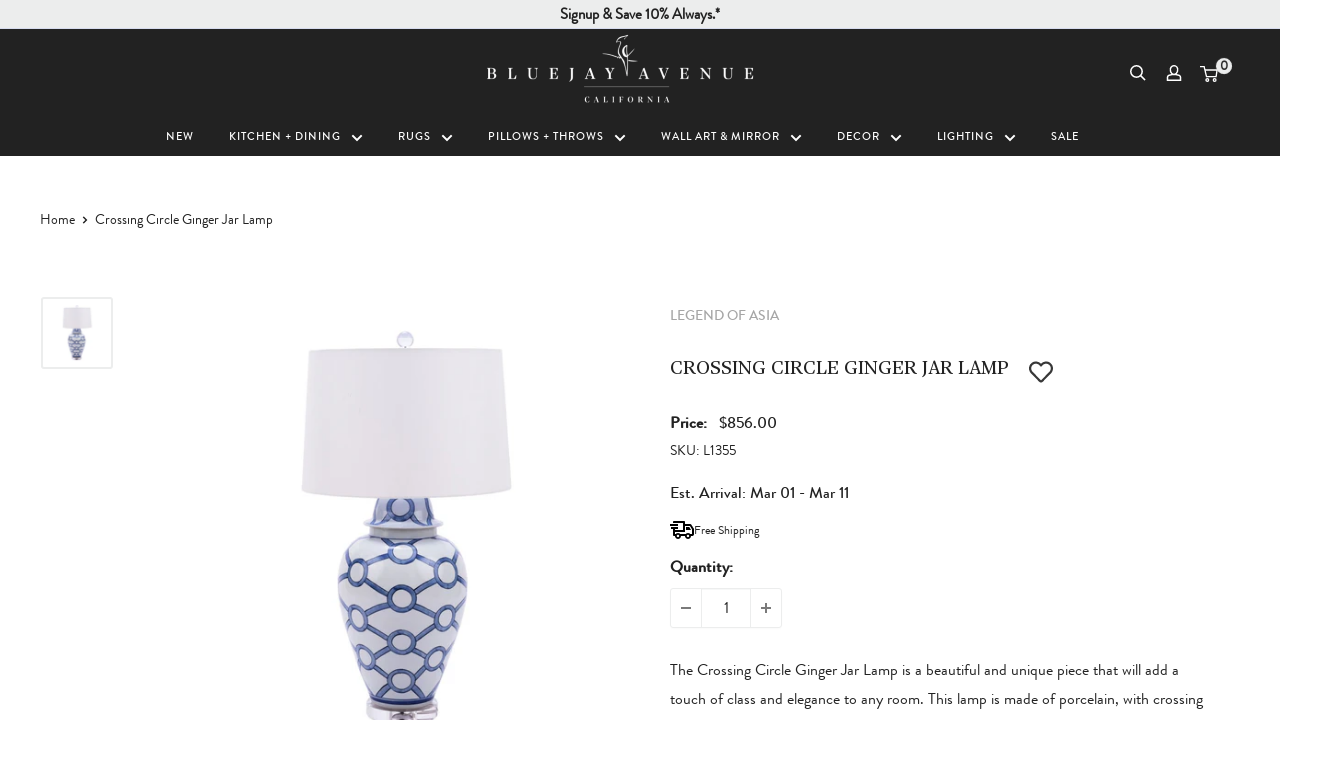

--- FILE ---
content_type: text/html; charset=utf-8
request_url: https://www.bluejayavenue.com/products/crossing-circle-lamp
body_size: 47449
content:
<!doctype html>

<html lang="en" class="no-js">
  <head> 

    <meta name="facebook-domain-verification" content="p08j9ma23y4bht24jfv95p668lquqa" />  
    <meta name="google-site-verification" content="Jmhws07nxeWjnwQ0lIEn393XKylWpbDTpnHep6cAL9w" />
    <meta charset="utf-8">
    <meta name="viewport" content="width=device-width, initial-scale=1.0, height=device-height, minimum-scale=1.0, maximum-scale=3.0">
    <meta name="theme-color" content="#eceded">
    <meta name="p:domain_verify" content="82da70fd905095a1ccfb4d9e2ac1d311"/><meta name="description" content="Discover Crossing Circle Ginger Jar Lamp - ideal for placement as a side table lamp in your living room or as an inviting entryway lamp, extending a warm welcome to your guests"><link rel="preload" href="https://cdn.shopify.com/s/files/1/0574/0809/4268/t/1/assets/pixelsHandler.js" as="script"><script src="//cdn.shopify.com/s/files/1/0574/0809/4268/t/1/assets/pixelsHandler.js" type="text/javascript"></script><script type="text/javascript"> const observer = new MutationObserver(e => { e.forEach(({ addedNodes: e }) => { e.forEach(e => { 1 === e.nodeType && "SCRIPT" === e.tagName && (e.innerHTML.includes("asyncLoad") && (e.innerHTML = e.innerHTML.replace("if(window.attachEvent)", "document.addEventListener('asyncLazyLoad',function(event){asyncLoad();});if(window.attachEvent)").replaceAll(", asyncLoad", ", function(){}")), e.innerHTML.includes("PreviewBarInjector") && (e.innerHTML = e.innerHTML.replace("DOMContentLoaded", "asyncLazyLoad")), (e.className == 'analytics') && (e.type = 'text/lazyload'),(e.src.includes("assets/storefront/features")||e.src.includes("assets/shopify_pay")||e.src.includes("connect.facebook.net"))&&(e.setAttribute("data-src", e.src), e.removeAttribute("src")))})})});observer.observe(document.documentElement,{childList:!0,subtree:!0})</script><meta property="og:type" content="product">
  <meta property="og:title" content="Crossing Circle Ginger Jar Lamp"><meta property="og:image" content="http://www.bluejayavenue.com/cdn/shop/products/crossing-circle-lamp-605584.jpg?v=1753748633">
    <meta property="og:image:secure_url" content="https://www.bluejayavenue.com/cdn/shop/products/crossing-circle-lamp-605584.jpg?v=1753748633">
    <meta property="og:image:width" content="1280">
    <meta property="og:image:height" content="1280"><meta property="product:price:amount" content="856.00">
  <meta property="product:price:currency" content="USD"><meta property="og:description" content="Discover Crossing Circle Ginger Jar Lamp - ideal for placement as a side table lamp in your living room or as an inviting entryway lamp, extending a warm welcome to your guests"><meta property="og:url" content="https://www.bluejayavenue.com/products/crossing-circle-lamp">
<meta property="og:site_name" content="BlueJay Avenue"><meta name="twitter:card" content="summary"><meta name="twitter:title" content="Crossing Circle Ginger Jar Lamp">
  <meta name="twitter:description" content="The Crossing Circle Ginger Jar Lamp is a beautiful and unique piece that will add a touch of class and elegance to any room. This lamp is made of porcelain, with crossing circle design, and an acrylic base. The blue and white color scheme is stunning and will complement any décor. The gentle glow emitted by this lamp creates a soft and soothing ambiance, ideal for placement as a side table lamp in your living room or as an inviting entryway luminary, extending a warm welcome to your guests, the Crossing Circle Ginger Jar Lamp is sure to add beauty and serenity to your home.

Color: Blue
Base: Acrylic
Dimensions: W x D x H: 20 x 20 x 37
Imported
">
  <meta name="twitter:image" content="https://www.bluejayavenue.com/cdn/shop/products/crossing-circle-lamp-605584_600x600_crop_center.jpg?v=1753748633">
<title>Crossing Circle Table Lamp: Ginger Jar Lamp for Entryway | BlueJay Avenue
- BlueJay Avenue</title>

   
    <link rel="canonical" href="https://www.bluejayavenue.com/products/crossing-circle-lamp">



<link rel="shortcut icon" href="//www.bluejayavenue.com/cdn/shop/files/favicon_63b854d6-6dc6-4758-bbf5-e5b13a8f69c7_96x96.png?v=1644294188" type="image/png"><link rel="preload" as="style" href="//www.bluejayavenue.com/cdn/shop/t/21/assets/theme.css?v=92230417747731474021737733375">
    <link rel="preload" as="script" href="//www.bluejayavenue.com/cdn/shop/t/21/assets/theme.js?v=151308250089165708761737871660">
    <link rel="preload" as="style" href="https://cdnjs.cloudflare.com/ajax/libs/slick-carousel/1.8.1/slick.css">
    <link rel="preconnect" href="https://cdn.shopify.com">
    <link rel="preconnect" href="https://fonts.shopifycdn.com">
    <link rel="dns-prefetch" href="https://productreviews.shopifycdn.com">
    <link rel="dns-prefetch" href="https://ajax.googleapis.com">
    <link rel="dns-prefetch" href="https://maps.googleapis.com">
    <link rel="dns-prefetch" href="https://maps.gstatic.com">
    
    

    <meta name="robots" content="max-snippet:50, max-image-preview:large" />
    <style>
  
  


  
  
  

  :root {
    --default-text-font-size : 15px;
    --base-text-font-size    : 16px;
    --heading-font-family    : "New York", Iowan Old Style, Apple Garamond, Baskerville, Times New Roman, Droid Serif, Times, Source Serif Pro, serif, Apple Color Emoji, Segoe UI Emoji, Segoe UI Symbol;
    --heading-font-weight    : 400;
    --heading-font-style     : normal;
    --text-font-family       : Helvetica, Arial, sans-serif;
    --text-font-weight       : 400;
    --text-font-style        : normal;
    --text-font-bolder-weight: bolder;
    --text-link-decoration   : underline;

    --text-color               : #222222;
    --text-color-rgb           : 34, 34, 34;
    --heading-color            : #222222;
    --border-color             : #eceded;
    --border-color-rgb         : 236, 237, 237;
    --form-border-color        : #dfe1e1;
    --accent-color             : #eceded;
    --accent-color-rgb         : 236, 237, 237;
    --link-color               : #222222;
    --link-color-hover         : #000000;
    --background               : #ffffff;
    --secondary-background     : #ffffff;
    --secondary-background-rgb : 255, 255, 255;
    --accent-background        : rgba(236, 237, 237, 0.08);

    --input-background: #ffffff;

    --error-color       : #ff0000;
    --error-background  : rgba(255, 0, 0, 0.07);
    --success-color     : #00aa00;
    --success-background: rgba(0, 170, 0, 0.11);

    --primary-button-background      : #222222;
    --primary-button-background-rgb  : 34, 34, 34;
    --primary-button-text-color      : #ffffff;
    --secondary-button-background    : #1e2d7d;
    --secondary-button-background-rgb: 30, 45, 125;
    --secondary-button-text-color    : #ffffff;

    --header-background      : rgba(0,0,0,0);
    --header-text-color      : #ffffff;
    --header-light-text-color: #a3afef;
    --header-border-color    : rgba(163, 175, 239, 0.3);
    --header-accent-color    : #eceded;

    --footer-background-color:    #f3f5f6;
    --footer-heading-text-color:  #1e2d7d;
    --footer-body-text-color:     #222222;
    --footer-body-text-color-rgb: 34, 34, 34;
    --footer-accent-color:        #00badb;
    --footer-accent-color-rgb:    0, 186, 219;
    --footer-border:              none;
    
    --flickity-arrow-color: #b8bbbb;--product-on-sale-accent           : #222222;
    --product-on-sale-accent-rgb       : 34, 34, 34;
    --product-on-sale-color            : #ffffff;
    --product-in-stock-color           : #008a00;
    --product-low-stock-color          : #ee0000;
    --product-sold-out-color           : #8a9297;
    --product-custom-label-1-background: #008a00;
    --product-custom-label-1-color     : #ffffff;
    --product-custom-label-2-background: #00a500;
    --product-custom-label-2-color     : #ffffff;
    --product-review-star-color        : #ffbd00;

    --mobile-container-gutter : 20px;
    --desktop-container-gutter: 40px;

    /* Shopify related variables */
    --payment-terms-background-color: #ffffff;
  }
</style>

<script>
  // IE11 does not have support for CSS variables, so we have to polyfill them
  if (!(((window || {}).CSS || {}).supports && window.CSS.supports('(--a: 0)'))) {
    const script = document.createElement('script');
    script.type = 'text/javascript';
    script.src = 'https://cdn.jsdelivr.net/npm/css-vars-ponyfill@2';
    script.onload = function() {
      cssVars({});
    };

    document.getElementsByTagName('head')[0].appendChild(script);
  }
</script>


    <script>window.performance && window.performance.mark && window.performance.mark('shopify.content_for_header.start');</script><meta id="shopify-digital-wallet" name="shopify-digital-wallet" content="/4798218340/digital_wallets/dialog">
<meta name="shopify-checkout-api-token" content="233c894ad78474de5db404aaeb69fb36">
<meta id="in-context-paypal-metadata" data-shop-id="4798218340" data-venmo-supported="false" data-environment="production" data-locale="en_US" data-paypal-v4="true" data-currency="USD">
<link rel="alternate" type="application/json+oembed" href="https://www.bluejayavenue.com/products/crossing-circle-lamp.oembed">
<script async="async" src="/checkouts/internal/preloads.js?locale=en-US"></script>
<link rel="preconnect" href="https://shop.app" crossorigin="anonymous">
<script async="async" src="https://shop.app/checkouts/internal/preloads.js?locale=en-US&shop_id=4798218340" crossorigin="anonymous"></script>
<script id="apple-pay-shop-capabilities" type="application/json">{"shopId":4798218340,"countryCode":"US","currencyCode":"USD","merchantCapabilities":["supports3DS"],"merchantId":"gid:\/\/shopify\/Shop\/4798218340","merchantName":"BlueJay Avenue","requiredBillingContactFields":["postalAddress","email","phone"],"requiredShippingContactFields":["postalAddress","email","phone"],"shippingType":"shipping","supportedNetworks":["visa","masterCard","amex","discover","elo","jcb"],"total":{"type":"pending","label":"BlueJay Avenue","amount":"1.00"},"shopifyPaymentsEnabled":true,"supportsSubscriptions":true}</script>
<script id="shopify-features" type="application/json">{"accessToken":"233c894ad78474de5db404aaeb69fb36","betas":["rich-media-storefront-analytics"],"domain":"www.bluejayavenue.com","predictiveSearch":true,"shopId":4798218340,"locale":"en"}</script>
<script>var Shopify = Shopify || {};
Shopify.shop = "bridgeport-collections.myshopify.com";
Shopify.locale = "en";
Shopify.currency = {"active":"USD","rate":"1.0"};
Shopify.country = "US";
Shopify.theme = {"name":"Live Warehouse [Work on this - CedCommerce]","id":130132836607,"schema_name":"Warehouse","schema_version":"2.5.3","theme_store_id":871,"role":"main"};
Shopify.theme.handle = "null";
Shopify.theme.style = {"id":null,"handle":null};
Shopify.cdnHost = "www.bluejayavenue.com/cdn";
Shopify.routes = Shopify.routes || {};
Shopify.routes.root = "/";</script>
<script type="module">!function(o){(o.Shopify=o.Shopify||{}).modules=!0}(window);</script>
<script>!function(o){function n(){var o=[];function n(){o.push(Array.prototype.slice.apply(arguments))}return n.q=o,n}var t=o.Shopify=o.Shopify||{};t.loadFeatures=n(),t.autoloadFeatures=n()}(window);</script>
<script>
  window.ShopifyPay = window.ShopifyPay || {};
  window.ShopifyPay.apiHost = "shop.app\/pay";
  window.ShopifyPay.redirectState = null;
</script>
<script id="shop-js-analytics" type="application/json">{"pageType":"product"}</script>
<script defer="defer" async type="module" src="//www.bluejayavenue.com/cdn/shopifycloud/shop-js/modules/v2/client.init-shop-cart-sync_BT-GjEfc.en.esm.js"></script>
<script defer="defer" async type="module" src="//www.bluejayavenue.com/cdn/shopifycloud/shop-js/modules/v2/chunk.common_D58fp_Oc.esm.js"></script>
<script defer="defer" async type="module" src="//www.bluejayavenue.com/cdn/shopifycloud/shop-js/modules/v2/chunk.modal_xMitdFEc.esm.js"></script>
<script type="module">
  await import("//www.bluejayavenue.com/cdn/shopifycloud/shop-js/modules/v2/client.init-shop-cart-sync_BT-GjEfc.en.esm.js");
await import("//www.bluejayavenue.com/cdn/shopifycloud/shop-js/modules/v2/chunk.common_D58fp_Oc.esm.js");
await import("//www.bluejayavenue.com/cdn/shopifycloud/shop-js/modules/v2/chunk.modal_xMitdFEc.esm.js");

  window.Shopify.SignInWithShop?.initShopCartSync?.({"fedCMEnabled":true,"windoidEnabled":true});

</script>
<script>
  window.Shopify = window.Shopify || {};
  if (!window.Shopify.featureAssets) window.Shopify.featureAssets = {};
  window.Shopify.featureAssets['shop-js'] = {"shop-cart-sync":["modules/v2/client.shop-cart-sync_DZOKe7Ll.en.esm.js","modules/v2/chunk.common_D58fp_Oc.esm.js","modules/v2/chunk.modal_xMitdFEc.esm.js"],"init-fed-cm":["modules/v2/client.init-fed-cm_B6oLuCjv.en.esm.js","modules/v2/chunk.common_D58fp_Oc.esm.js","modules/v2/chunk.modal_xMitdFEc.esm.js"],"shop-cash-offers":["modules/v2/client.shop-cash-offers_D2sdYoxE.en.esm.js","modules/v2/chunk.common_D58fp_Oc.esm.js","modules/v2/chunk.modal_xMitdFEc.esm.js"],"shop-login-button":["modules/v2/client.shop-login-button_QeVjl5Y3.en.esm.js","modules/v2/chunk.common_D58fp_Oc.esm.js","modules/v2/chunk.modal_xMitdFEc.esm.js"],"pay-button":["modules/v2/client.pay-button_DXTOsIq6.en.esm.js","modules/v2/chunk.common_D58fp_Oc.esm.js","modules/v2/chunk.modal_xMitdFEc.esm.js"],"shop-button":["modules/v2/client.shop-button_DQZHx9pm.en.esm.js","modules/v2/chunk.common_D58fp_Oc.esm.js","modules/v2/chunk.modal_xMitdFEc.esm.js"],"avatar":["modules/v2/client.avatar_BTnouDA3.en.esm.js"],"init-windoid":["modules/v2/client.init-windoid_CR1B-cfM.en.esm.js","modules/v2/chunk.common_D58fp_Oc.esm.js","modules/v2/chunk.modal_xMitdFEc.esm.js"],"init-shop-for-new-customer-accounts":["modules/v2/client.init-shop-for-new-customer-accounts_C_vY_xzh.en.esm.js","modules/v2/client.shop-login-button_QeVjl5Y3.en.esm.js","modules/v2/chunk.common_D58fp_Oc.esm.js","modules/v2/chunk.modal_xMitdFEc.esm.js"],"init-shop-email-lookup-coordinator":["modules/v2/client.init-shop-email-lookup-coordinator_BI7n9ZSv.en.esm.js","modules/v2/chunk.common_D58fp_Oc.esm.js","modules/v2/chunk.modal_xMitdFEc.esm.js"],"init-shop-cart-sync":["modules/v2/client.init-shop-cart-sync_BT-GjEfc.en.esm.js","modules/v2/chunk.common_D58fp_Oc.esm.js","modules/v2/chunk.modal_xMitdFEc.esm.js"],"shop-toast-manager":["modules/v2/client.shop-toast-manager_DiYdP3xc.en.esm.js","modules/v2/chunk.common_D58fp_Oc.esm.js","modules/v2/chunk.modal_xMitdFEc.esm.js"],"init-customer-accounts":["modules/v2/client.init-customer-accounts_D9ZNqS-Q.en.esm.js","modules/v2/client.shop-login-button_QeVjl5Y3.en.esm.js","modules/v2/chunk.common_D58fp_Oc.esm.js","modules/v2/chunk.modal_xMitdFEc.esm.js"],"init-customer-accounts-sign-up":["modules/v2/client.init-customer-accounts-sign-up_iGw4briv.en.esm.js","modules/v2/client.shop-login-button_QeVjl5Y3.en.esm.js","modules/v2/chunk.common_D58fp_Oc.esm.js","modules/v2/chunk.modal_xMitdFEc.esm.js"],"shop-follow-button":["modules/v2/client.shop-follow-button_CqMgW2wH.en.esm.js","modules/v2/chunk.common_D58fp_Oc.esm.js","modules/v2/chunk.modal_xMitdFEc.esm.js"],"checkout-modal":["modules/v2/client.checkout-modal_xHeaAweL.en.esm.js","modules/v2/chunk.common_D58fp_Oc.esm.js","modules/v2/chunk.modal_xMitdFEc.esm.js"],"shop-login":["modules/v2/client.shop-login_D91U-Q7h.en.esm.js","modules/v2/chunk.common_D58fp_Oc.esm.js","modules/v2/chunk.modal_xMitdFEc.esm.js"],"lead-capture":["modules/v2/client.lead-capture_BJmE1dJe.en.esm.js","modules/v2/chunk.common_D58fp_Oc.esm.js","modules/v2/chunk.modal_xMitdFEc.esm.js"],"payment-terms":["modules/v2/client.payment-terms_Ci9AEqFq.en.esm.js","modules/v2/chunk.common_D58fp_Oc.esm.js","modules/v2/chunk.modal_xMitdFEc.esm.js"]};
</script>
<script>(function() {
  var isLoaded = false;
  function asyncLoad() {
    if (isLoaded) return;
    isLoaded = true;
    var urls = ["https:\/\/wishlisthero-assets.revampco.com\/store-front\/bundle2.js?shop=bridgeport-collections.myshopify.com","https:\/\/cdn.shopify.com\/s\/files\/1\/0047\/9821\/8340\/t\/21\/assets\/affirmShopify.js?v=1648115437\u0026shop=bridgeport-collections.myshopify.com","https:\/\/static.mailerlite.com\/data\/a\/1707\/1707830\/universal_u7l2u8w5l9_load.js?shop=bridgeport-collections.myshopify.com","https:\/\/wishlisthero-assets.revampco.com\/store-front\/bundle2.js?shop=bridgeport-collections.myshopify.com","https:\/\/wishlisthero-assets.revampco.com\/store-front\/bundle2.js?shop=bridgeport-collections.myshopify.com","https:\/\/wishlisthero-assets.revampco.com\/store-front\/bundle2.js?shop=bridgeport-collections.myshopify.com","https:\/\/wishlisthero-assets.revampco.com\/store-front\/bundle2.js?shop=bridgeport-collections.myshopify.com"];
    for (var i = 0; i < urls.length; i++) {
      var s = document.createElement('script');
      s.type = 'text/javascript';
      s.async = true;
      s.src = urls[i];
      var x = document.getElementsByTagName('script')[0];
      x.parentNode.insertBefore(s, x);
    }
  };
  if(window.attachEvent) {
    window.attachEvent('onload', asyncLoad);
  } else {
    window.addEventListener('load', asyncLoad, false);
  }
})();</script>
<script id="__st">var __st={"a":4798218340,"offset":-28800,"reqid":"d946a652-07db-4589-9b4a-ff01b871220f-1769124888","pageurl":"www.bluejayavenue.com\/products\/crossing-circle-lamp","u":"75423dd46f93","p":"product","rtyp":"product","rid":7797164212479};</script>
<script>window.ShopifyPaypalV4VisibilityTracking = true;</script>
<script id="captcha-bootstrap">!function(){'use strict';const t='contact',e='account',n='new_comment',o=[[t,t],['blogs',n],['comments',n],[t,'customer']],c=[[e,'customer_login'],[e,'guest_login'],[e,'recover_customer_password'],[e,'create_customer']],r=t=>t.map((([t,e])=>`form[action*='/${t}']:not([data-nocaptcha='true']) input[name='form_type'][value='${e}']`)).join(','),a=t=>()=>t?[...document.querySelectorAll(t)].map((t=>t.form)):[];function s(){const t=[...o],e=r(t);return a(e)}const i='password',u='form_key',d=['recaptcha-v3-token','g-recaptcha-response','h-captcha-response',i],f=()=>{try{return window.sessionStorage}catch{return}},m='__shopify_v',_=t=>t.elements[u];function p(t,e,n=!1){try{const o=window.sessionStorage,c=JSON.parse(o.getItem(e)),{data:r}=function(t){const{data:e,action:n}=t;return t[m]||n?{data:e,action:n}:{data:t,action:n}}(c);for(const[e,n]of Object.entries(r))t.elements[e]&&(t.elements[e].value=n);n&&o.removeItem(e)}catch(o){console.error('form repopulation failed',{error:o})}}const l='form_type',E='cptcha';function T(t){t.dataset[E]=!0}const w=window,h=w.document,L='Shopify',v='ce_forms',y='captcha';let A=!1;((t,e)=>{const n=(g='f06e6c50-85a8-45c8-87d0-21a2b65856fe',I='https://cdn.shopify.com/shopifycloud/storefront-forms-hcaptcha/ce_storefront_forms_captcha_hcaptcha.v1.5.2.iife.js',D={infoText:'Protected by hCaptcha',privacyText:'Privacy',termsText:'Terms'},(t,e,n)=>{const o=w[L][v],c=o.bindForm;if(c)return c(t,g,e,D).then(n);var r;o.q.push([[t,g,e,D],n]),r=I,A||(h.body.append(Object.assign(h.createElement('script'),{id:'captcha-provider',async:!0,src:r})),A=!0)});var g,I,D;w[L]=w[L]||{},w[L][v]=w[L][v]||{},w[L][v].q=[],w[L][y]=w[L][y]||{},w[L][y].protect=function(t,e){n(t,void 0,e),T(t)},Object.freeze(w[L][y]),function(t,e,n,w,h,L){const[v,y,A,g]=function(t,e,n){const i=e?o:[],u=t?c:[],d=[...i,...u],f=r(d),m=r(i),_=r(d.filter((([t,e])=>n.includes(e))));return[a(f),a(m),a(_),s()]}(w,h,L),I=t=>{const e=t.target;return e instanceof HTMLFormElement?e:e&&e.form},D=t=>v().includes(t);t.addEventListener('submit',(t=>{const e=I(t);if(!e)return;const n=D(e)&&!e.dataset.hcaptchaBound&&!e.dataset.recaptchaBound,o=_(e),c=g().includes(e)&&(!o||!o.value);(n||c)&&t.preventDefault(),c&&!n&&(function(t){try{if(!f())return;!function(t){const e=f();if(!e)return;const n=_(t);if(!n)return;const o=n.value;o&&e.removeItem(o)}(t);const e=Array.from(Array(32),(()=>Math.random().toString(36)[2])).join('');!function(t,e){_(t)||t.append(Object.assign(document.createElement('input'),{type:'hidden',name:u})),t.elements[u].value=e}(t,e),function(t,e){const n=f();if(!n)return;const o=[...t.querySelectorAll(`input[type='${i}']`)].map((({name:t})=>t)),c=[...d,...o],r={};for(const[a,s]of new FormData(t).entries())c.includes(a)||(r[a]=s);n.setItem(e,JSON.stringify({[m]:1,action:t.action,data:r}))}(t,e)}catch(e){console.error('failed to persist form',e)}}(e),e.submit())}));const S=(t,e)=>{t&&!t.dataset[E]&&(n(t,e.some((e=>e===t))),T(t))};for(const o of['focusin','change'])t.addEventListener(o,(t=>{const e=I(t);D(e)&&S(e,y())}));const B=e.get('form_key'),M=e.get(l),P=B&&M;t.addEventListener('DOMContentLoaded',(()=>{const t=y();if(P)for(const e of t)e.elements[l].value===M&&p(e,B);[...new Set([...A(),...v().filter((t=>'true'===t.dataset.shopifyCaptcha))])].forEach((e=>S(e,t)))}))}(h,new URLSearchParams(w.location.search),n,t,e,['guest_login'])})(!0,!0)}();</script>
<script integrity="sha256-4kQ18oKyAcykRKYeNunJcIwy7WH5gtpwJnB7kiuLZ1E=" data-source-attribution="shopify.loadfeatures" defer="defer" src="//www.bluejayavenue.com/cdn/shopifycloud/storefront/assets/storefront/load_feature-a0a9edcb.js" crossorigin="anonymous"></script>
<script crossorigin="anonymous" defer="defer" src="//www.bluejayavenue.com/cdn/shopifycloud/storefront/assets/shopify_pay/storefront-65b4c6d7.js?v=20250812"></script>
<script data-source-attribution="shopify.dynamic_checkout.dynamic.init">var Shopify=Shopify||{};Shopify.PaymentButton=Shopify.PaymentButton||{isStorefrontPortableWallets:!0,init:function(){window.Shopify.PaymentButton.init=function(){};var t=document.createElement("script");t.src="https://www.bluejayavenue.com/cdn/shopifycloud/portable-wallets/latest/portable-wallets.en.js",t.type="module",document.head.appendChild(t)}};
</script>
<script data-source-attribution="shopify.dynamic_checkout.buyer_consent">
  function portableWalletsHideBuyerConsent(e){var t=document.getElementById("shopify-buyer-consent"),n=document.getElementById("shopify-subscription-policy-button");t&&n&&(t.classList.add("hidden"),t.setAttribute("aria-hidden","true"),n.removeEventListener("click",e))}function portableWalletsShowBuyerConsent(e){var t=document.getElementById("shopify-buyer-consent"),n=document.getElementById("shopify-subscription-policy-button");t&&n&&(t.classList.remove("hidden"),t.removeAttribute("aria-hidden"),n.addEventListener("click",e))}window.Shopify?.PaymentButton&&(window.Shopify.PaymentButton.hideBuyerConsent=portableWalletsHideBuyerConsent,window.Shopify.PaymentButton.showBuyerConsent=portableWalletsShowBuyerConsent);
</script>
<script>
  function portableWalletsCleanup(e){e&&e.src&&console.error("Failed to load portable wallets script "+e.src);var t=document.querySelectorAll("shopify-accelerated-checkout .shopify-payment-button__skeleton, shopify-accelerated-checkout-cart .wallet-cart-button__skeleton"),e=document.getElementById("shopify-buyer-consent");for(let e=0;e<t.length;e++)t[e].remove();e&&e.remove()}function portableWalletsNotLoadedAsModule(e){e instanceof ErrorEvent&&"string"==typeof e.message&&e.message.includes("import.meta")&&"string"==typeof e.filename&&e.filename.includes("portable-wallets")&&(window.removeEventListener("error",portableWalletsNotLoadedAsModule),window.Shopify.PaymentButton.failedToLoad=e,"loading"===document.readyState?document.addEventListener("DOMContentLoaded",window.Shopify.PaymentButton.init):window.Shopify.PaymentButton.init())}window.addEventListener("error",portableWalletsNotLoadedAsModule);
</script>

<script type="module" src="https://www.bluejayavenue.com/cdn/shopifycloud/portable-wallets/latest/portable-wallets.en.js" onError="portableWalletsCleanup(this)" crossorigin="anonymous"></script>
<script nomodule>
  document.addEventListener("DOMContentLoaded", portableWalletsCleanup);
</script>

<script id='scb4127' type='text/javascript' async='' src='https://www.bluejayavenue.com/cdn/shopifycloud/privacy-banner/storefront-banner.js'></script><link id="shopify-accelerated-checkout-styles" rel="stylesheet" media="screen" href="https://www.bluejayavenue.com/cdn/shopifycloud/portable-wallets/latest/accelerated-checkout-backwards-compat.css" crossorigin="anonymous">
<style id="shopify-accelerated-checkout-cart">
        #shopify-buyer-consent {
  margin-top: 1em;
  display: inline-block;
  width: 100%;
}

#shopify-buyer-consent.hidden {
  display: none;
}

#shopify-subscription-policy-button {
  background: none;
  border: none;
  padding: 0;
  text-decoration: underline;
  font-size: inherit;
  cursor: pointer;
}

#shopify-subscription-policy-button::before {
  box-shadow: none;
}

      </style>

<script>window.performance && window.performance.mark && window.performance.mark('shopify.content_for_header.end');</script>
<link rel="preload" href="//www.bluejayavenue.com/cdn/shop/t/21/assets/Brandon-Grotesque-Web-Regular.woff2?v=48349984679178786141757120355" as="font" type="font/woff2" crossorigin>
    <link rel="preload" href="//www.bluejayavenue.com/cdn/shop/t/21/assets/Brandon-Grotesque-Web-Medium.woff2?v=12980100075693134961757103089" as="font" type="font/woff2" crossorigin>
    <link rel="preload" href="//www.bluejayavenue.com/cdn/shop/t/21/assets/SoleSerifSubhead-Regular.woff2?v=454861354008706281757120356" as="font" type="font/woff2" crossorigin>

    <link rel="stylesheet" href="//www.bluejayavenue.com/cdn/shop/t/21/assets/theme.css?v=92230417747731474021737733375">
    <link rel="stylesheet" href="//www.bluejayavenue.com/cdn/shop/t/21/assets/ced-custom.css?v=10302370293490756501757566331">
  	<link rel="stylesheet" href="https://cdnjs.cloudflare.com/ajax/libs/slick-carousel/1.8.1/slick.css" />
  	<script src="https://code.jquery.com/jquery-3.6.0.min.js" defer></script>
    <script src="https://cdnjs.cloudflare.com/ajax/libs/slick-carousel/1.8.1/slick.min.js" defer></script>

    
  <script type="application/ld+json">
  {
    "@context": "https://schema.org",
    "@type": "Product",
    "productID": 7797164212479,
    "offers": [{
          "@type": "Offer",
          "name": "Crossing Circle Ginger Jar Lamp",
          "availability":"https://schema.org/OutOfStock",
          "price": 856.0,
          "priceCurrency": "USD",
          "priceValidUntil": "2026-02-01","sku": "L1355","hasMerchantReturnPolicy": {
              "merchantReturnLink": "https:\/\/www.bluejayavenue.com\/policies\/refund-policy"
            },"shippingDetails": {
              "shippingSettingsLink": "https:\/\/www.bluejayavenue.com\/policies\/shipping-policy"
            },"url": "https://www.bluejayavenue.com/products/crossing-circle-lamp?variant=43335106822399"
        }
],"brand": {
      "@type": "Brand",
      "name": "Legend of Asia"
    },
    "name": "Crossing Circle Ginger Jar Lamp",
    "description": "The Crossing Circle Ginger Jar Lamp is a beautiful and unique piece that will add a touch of class and elegance to any room. This lamp is made of porcelain, with crossing circle design, and an acrylic base. The blue and white color scheme is stunning and will complement any décor. The gentle glow emitted by this lamp creates a soft and soothing ambiance, ideal for placement as a side table lamp in your living room or as an inviting entryway luminary, extending a warm welcome to your guests, the Crossing Circle Ginger Jar Lamp is sure to add beauty and serenity to your home.\n\nColor: Blue\nBase: Acrylic\nDimensions: W x D x H: 20 x 20 x 37\nImported\n",
    "category": "Table Lamp",
    "url": "https://www.bluejayavenue.com/products/crossing-circle-lamp",
    "sku": "L1355","image": {
      "@type": "ImageObject",
      "url": "https://www.bluejayavenue.com/cdn/shop/products/crossing-circle-lamp-605584.jpg?v=1753748633&width=1024",
      "image": "https://www.bluejayavenue.com/cdn/shop/products/crossing-circle-lamp-605584.jpg?v=1753748633&width=1024",
      "name": "Crossing Circle Lamp - BlueJay Avenue",
      "width": "1024",
      "height": "1024"
    }
  }
  </script>



  <script type="application/ld+json">
  {
    "@context": "https://schema.org",
    "@type": "BreadcrumbList",
  "itemListElement": [{
      "@type": "ListItem",
      "position": 1,
      "name": "Home",
      "item": "https://www.bluejayavenue.com"
    },{
          "@type": "ListItem",
          "position": 2,
          "name": "Crossing Circle Ginger Jar Lamp",
          "item": "https://www.bluejayavenue.com/products/crossing-circle-lamp"
        }]
  }
  </script>



    <script>
      // This allows to expose several variables to the global scope, to be used in scripts
      window.theme = {
        pageType: "product",
        cartCount: 0,
        moneyFormat: "${{amount}}",
        moneyWithCurrencyFormat: "${{amount}} USD",
        currencyCodeEnabled: false,
        showDiscount: false,
        discountMode: "percentage",
        searchMode: "product,article",
        searchUnavailableProducts: "last",
        cartType: "drawer"
      };

      window.routes = {
        rootUrl: "\/",
        rootUrlWithoutSlash: '',
        cartUrl: "\/cart",
        cartAddUrl: "\/cart\/add",
        cartChangeUrl: "\/cart\/change",
        searchUrl: "\/search",
        productRecommendationsUrl: "\/recommendations\/products"
      };

      window.languages = {
        productRegularPrice: "Regular price",
        productSalePrice: "Sale price",
        collectionOnSaleLabel: "Save {{savings}}",
        productFormUnavailable: "Unavailable",
        productFormAddToCart: "Add to cart",
        productFormSoldOut: "Sold out",
        productAdded: "Product has been added to your cart",
        productAddedShort: "Added!",
        shippingEstimatorNoResults: "No shipping could be found for your address.",
        shippingEstimatorOneResult: "There is one shipping rate for your address:",
        shippingEstimatorMultipleResults: "There are {{count}} shipping rates for your address:",
        shippingEstimatorErrors: "There are some errors:"
      };

      window.lazySizesConfig = {
        loadHidden: false,
        hFac: 0.8,
        expFactor: 3,
        customMedia: {
          '--phone': '(max-width: 640px)',
          '--tablet': '(min-width: 641px) and (max-width: 1023px)',
          '--lap': '(min-width: 1024px)'
        }
      };

      document.documentElement.className = document.documentElement.className.replace('no-js', 'js');
    </script><script src="//www.bluejayavenue.com/cdn/shop/t/21/assets/theme.js?v=151308250089165708761737871660" defer></script>
    <script src="//www.bluejayavenue.com/cdn/shop/t/21/assets/ced-custom.js?v=124257469415975595101696520248" defer></script>
    <script src="//cdn.shopify.com/s/files/1/0574/0809/4268/t/1/assets/bootstrap-24.0.57.js" type="text/javascript"></script>
<script>
        (function () {
          window.onpageshow = function() {
            // We force re-freshing the cart content onpageshow, as most browsers will serve a cache copy when hitting the
            // back button, which cause staled data
            document.documentElement.dispatchEvent(new CustomEvent('cart:refresh', {
              bubbles: true,
              detail: {scrollToTop: false}
            }));
          };
        })();
      </script><!--      --><!--      -->
  
<!-- Font icon for header icons -->
<link href="https://wishlisthero-assets.revampco.com/safe-icons/css/wishlisthero-icons.css" rel="preload" as="style" onload="this.onload=null;this.rel='stylesheet'">
<noscript><link rel="stylesheet" href="https://wishlisthero-assets.revampco.com/safe-icons/css/wishlisthero-icons.css"></noscript>
<!-- Style for floating buttons and others -->
<style type="text/css">
.wishlisthero-product-page-button-container{
   margin-top:10px;
}
@media screen and (max-width: 749px){
   .wishlisthero-product-page-button-container{
       width:100%; margin-top:15px;
   }
   .wishlisthero-product-page-button-container button{
       margin-left:auto !important; margin-right:auto !important;
   }
}

@media screen and (max-width: 641px){
   .wishlisthero-product-page-button-container{
       width:100%; margin-top:15px;
   }
   .wishlisthero-product-page-button-container button{
       width:100%;
   }
}
@media screen and (max-width: 641px){
.Header__Icon+.Header__Icon {
margin-left: 10px;
}
}
@media screen and (min-width: 641px){
.Header__Icon+.Header__Icon.Wlh-Header__Icon {
margin-left: 20px;
}
}.wishlisthero-floating {
        position: absolute;
  right : 20px;
/*         top: 20px; */
        z-index: 23;
        border-radius: 100%;
    }
.wishlisthero-floating svg {
/* font-size:23px; */
margin-top:1px;
}
    .wishlisthero-floating:hover {
        background-color: rgba(0, 0, 0, 0.05);
    }

    .wishlisthero-floating button {
        font-size: 18px !important;
        width: 40px !important;
/*         padding: 0.125em 0 0 !important; */
    }
.MuiTypography-body2 ,.MuiTypography-body1 ,.MuiTypography-caption ,.MuiTypography-button ,.MuiTypography-h1 ,.MuiTypography-h2 ,.MuiTypography-h3 ,.MuiTypography-h4 ,.MuiTypography-h5 ,.MuiTypography-h6 ,.MuiTypography-subtitle1 ,.MuiTypography-subtitle2 ,.MuiTypography-overline , MuiButton-root{
     font-family: inherit !important; /*Roboto, Helvetica, Arial, sans-serif;*/
}
.MuiTypography-h1 , .MuiTypography-h2 , .MuiTypography-h3 , .MuiTypography-h4 , .MuiTypography-h5 , .MuiTypography-h6 {
     font-family: "New York", Iowan Old Style, Apple Garamond, Baskerville, Times New Roman, Droid Serif, Times, Source Serif Pro, serif, Apple Color Emoji, Segoe UI Emoji, Segoe UI Symbol !important;
}

    /****************************************************************************************/
    /* For some theme shared view need some spacing */
    /*
    #wishlist-hero-shared-list-view {
  margin-top: 15px;
  margin-bottom: 15px;
}
#wishlist-hero-shared-list-view h1 {
  padding-left: 5px;
}

#wishlisthero-product-page-button-container {
  padding-top: 15px;
}
*/
    /****************************************************************************************/
    /* #wishlisthero-product-page-button-container button {
  padding-left: 1px !important;
} */
    /****************************************************************************************/
    /* Customize the indicator when wishlist has items AND the normal indicator not working */
    span.wishlist-hero-items-count {
       right: -4px;
       margin-top: 1px;
       line-height: 1em;
   }

   @media(min-width:760px){
    span.wishlist-hero-items-count {
       margin-top: 0px;
   }
   }
span.wishlist-hero-items-count {
  position: absolute;
  top: 8px;
  right: -20px;
  font-weight: 600;
}
.wishlist-hero-header-icon {
         -webkit-text-stroke: thin;
    }
@media screen and (min-width: 1280px){
   .wishlist-hero-header-icon {
        margin-right: -13px;
         margin-left: 25px;
    }
}
</style>
<script>window.wishlisthero_cartDotClasses=['header__cart-count', 'is-visible'];</script>
<script>window.wishlisthero_buttonProdPageClasses=['button','button--primary'];</script>
<script>window.wishlisthero_buttonProdPageFontSize='auto';</script>
 <script type='text/javascript'>try{
  window.WishListHero_setting = {"ButtonColor":"#222222","IconColor":"rgba(255, 255, 255, 1)","IconType":"Heart","ButtonTextBeforeAdding":"ADD TO WISHLIST","ButtonTextAfterAdding":"ADDED TO WISHLIST","AnimationAfterAddition":"None","ButtonTextAddToCart":"ADD TO CART","ButtonTextOutOfStock":"OUT OF STOCK","ButtonTextAddAllToCart":"ADD ALL TO CART","ButtonTextRemoveAllToCart":"REMOVE ALL FROM WISHLIST","AddedProductNotificationText":"Product added to wishlist successfully","AddedProductToCartNotificationText":"Product added to cart successfully","ViewCartLinkText":"View Cart","SharePopup_TitleText":"Share My wishlist","SharePopup_shareBtnText":"Share","SharePopup_shareHederText":"Share on Social Networks","SharePopup_shareCopyText":"Or copy Wishlist link to share","SharePopup_shareCancelBtnText":"cancel","SharePopup_shareCopyBtnText":"copy","SendEMailPopup_BtnText":"send email","SendEMailPopup_FromText":"From Name","SendEMailPopup_ToText":"To email","SendEMailPopup_BodyText":"Body","SendEMailPopup_SendBtnText":"send","SendEMailPopup_TitleText":"Send My Wislist via Email","AddProductMessageText":"Are you sure you want to add all items to cart ?","RemoveProductMessageText":"Are you sure you want to remove this item from your wishlist ?","RemoveAllProductMessageText":"Are you sure you want to remove all items from your wishlist ?","RemovedProductNotificationText":"Product removed from wishlist successfully","AddAllOutOfStockProductNotificationText":"There seems to have been an issue adding items to cart, please try again later","RemovePopupOkText":"ok","RemovePopup_HeaderText":"ARE YOU SURE?","ViewWishlistText":"View wishlist","EmptyWishlistText":"there are no items in this wishlist","BuyNowButtonText":"Buy Now","BuyNowButtonColor":"rgb(253, 253, 253)","BuyNowTextButtonColor":"rgb(57, 55, 55)","Wishlist_Title":"My Wishlist","WishlistHeaderTitleAlignment":"Left","WishlistProductImageSize":"Normal","PriceColor":"rgb(0, 122, 206)","HeaderFontSize":"30","PriceFontSize":"18","ProductNameFontSize":"16","LaunchPointType":"menu_item","DisplayWishlistAs":"popup_window","DisplayButtonAs":"icon_only","PopupSize":"md","HideAddToCartButton":true,"NoRedirectAfterAddToCart":false,"DisableGuestCustomer":true,"LoginPopupContent":"Please login to save your wishlist across devices.","LoginPopupLoginBtnText":"Login","LoginPopupContentFontSize":"20","NotificationPopupPosition":"center","WishlistButtonTextColor":"rgba(255, 255, 255, 1)","EnableRemoveFromWishlistAfterAddButtonText":"REMOVE FROM WISHLIST","_id":"622ac803ef5fac5b6626478f","EnableCollection":false,"EnableShare":true,"RemovePowerBy":true,"EnableFBPixel":false,"DisapleApp":false,"FloatPointPossition":"bottom_left","HeartStateToggle":true,"HeaderMenuItemsIndicator":true,"EnableRemoveFromWishlistAfterAdd":true,"IconTypeNum":"1","SendEMailPopup_SendNotificationText":"email sent successfully","SharePopup_shareCopiedText":"Copied","ThrdParty_Trans_active":false,"Shop":"bridgeport-collections.myshopify.com","shop":"bridgeport-collections.myshopify.com","Status":"Active","Plan":"SILVER"};  
 }catch(e){ console.error('Error loading config',e); } </script>
<script src="https://cdn.jsdelivr.net/npm/arrive@2.4.1/src/arrive.min.js" async></script>
<script type="text/javascript">
document.arrive(".wishlist-hero-custom-button", function (wishlistButton) {
var ev = new CustomEvent("wishlist-hero-add-to-custom-element", {
detail: wishlistButton,
});
document.dispatchEvent(ev);
});
</script>


    <!-- BEGIN MerchantWidget Code -->
    <script id='merchantWidgetScript'
        src="https://www.gstatic.com/shopping/merchant/merchantwidget.js"
        defer>
    </script>

    <script type="text/javascript">
    merchantWidgetScript.addEventListener('load', function () {
    merchantwidget.start({
      position: 'RIGHT_BOTTOM' // required, but we’ll override later
     });
    });
    </script>
    <!-- END MerchantWidget Code -->
    
    <!-- Google tag (gtag.js) -->
    <script async src="https://www.googletagmanager.com/gtag/js?id=AW-11337532928">
    </script>
    <script>
     window.dataLayer = window.dataLayer || [];
     function gtag(){dataLayer.push(arguments);}
     gtag('js', new Date());

     gtag('config', 'AW-11337532928');
    </script>

<!-- BEGIN app block: shopify://apps/bm-country-blocker-ip-blocker/blocks/boostmark-blocker/bf9db4b9-be4b-45e1-8127-bbcc07d93e7e -->

  <script src="https://cdn.shopify.com/extensions/019b300f-1323-7b7a-bda2-a589132c3189/boostymark-regionblock-71/assets/blocker.js?v=4&shop=bridgeport-collections.myshopify.com" async></script>
  <script src="https://cdn.shopify.com/extensions/019b300f-1323-7b7a-bda2-a589132c3189/boostymark-regionblock-71/assets/jk4ukh.js?c=6&shop=bridgeport-collections.myshopify.com" async></script>

  

  

  
    <script async>
      !function(){var t;new MutationObserver(function(t,e){if(document.body&&(e.disconnect(),!window.bmExtension)){let i=document.createElement('div');i.id='bm-preload-mask',i.style.cssText='position: fixed !important; top: 0 !important; left: 0 !important; width: 100% !important; height: 100% !important; background-color: white !important; z-index: 2147483647 !important; display: block !important;',document.body.appendChild(i),setTimeout(function(){i.parentNode&&i.parentNode.removeChild(i);},1e4);}}).observe(document.documentElement,{childList:!0,subtree:!0});}();
    </script>
  

  

  










  <script async>
    !function e(){document.body?function e(){let t=document.querySelector('head'),o=t&&t.hasAttribute('__cpp'),i=window.location.href,n=['shopifypreview','myshopify.com','shopify.com','www.bluejayavenue.com'].some(e=>i.includes(e));if(o||!n){document.body.innerHTML='';let s=document.createElement('div');s.textContent='Access Denied',s.style.position='fixed',s.style.top='50%',s.style.left='50%',s.style.transform='translate(-50%, -50%)',s.style.fontSize='2em',s.style.fontWeight='bold',document.body.appendChild(s);let d=new MutationObserver(e=>{e.forEach(()=>{document.body.innerHTML!==s.outerHTML&&(document.body.innerHTML='',document.body.appendChild(s));});});d.observe(document.body,{childList:!0,subtree:!0});}}():requestAnimationFrame(e);}();
  </script>



  

  <script async>
    !function e(){let t=document.cookie.split(";"),n=!1;for(let o=0;o<t.length;o++){let s=t[o].trim();if(s.startsWith("_idy_admin=")){n="true"===s.split("=")[1];break}}if(!n){if(document.body){let a={m_rc:"yes",m_ts:"yes",m_dd:"yes",pr_t:"yes",k_all:"yes",k_copy:"yes",k_paste:"yes",k_print:"yes",k_save:"yes",K_f12:"yes"};try{if("yes"==a.m_rc&&(document.body.oncontextmenu=function(){return!1}),"yes"==a.m_ts){let r=document.createElement("style");r.textContent=`body {
            -webkit-touch-callout: none;
            -webkit-user-select: none;
            -khtml-user-select: none;
            -moz-user-select: none;
            -ms-user-select: none;
            user-select: none;
          }`,document.head.appendChild(r)}if("yes"==a.m_dd&&(document.body.ondragstart=function(){return!1},document.body.ondrop=function(){return!1}),"yes"==a.pr_t){let p=document.createElement("style");p.media="print",p.textContent="* { display: none; }",document.head.appendChild(p)}("yes"==a.k_all||"yes"==a.k_copy||"yes"==a.k_paste||"yes"==a.k_print||"yes"==a.k_save||"yes"==a.K_f12)&&(document.body.onkeydown=function(e){if("yes"==a.k_all&&"a"==e.key.toLowerCase()&&(e.ctrlKey||e.metaKey)||"yes"==a.k_copy&&"c"==e.key.toLowerCase()&&(e.ctrlKey||e.metaKey)||"yes"==a.k_paste&&"v"==e.key.toLowerCase()&&(e.ctrlKey||e.metaKey)||"yes"==a.k_print&&"p"==e.key.toLowerCase()&&(e.ctrlKey||e.metaKey)||"yes"==a.k_save&&"s"==e.key.toLowerCase()&&(e.ctrlKey||e.metaKey)||"yes"==a.K_f12&&"f12"==e.key.toLowerCase())return!1})}catch(c){}}else setTimeout(e,200)}}();  
  </script>



<!-- END app block --><!-- BEGIN app block: shopify://apps/wishlist-hero/blocks/app-embed/a9a5079b-59e8-47cb-b659-ecf1c60b9b72 -->


  <script type="application/json" id="WH-ProductJson-product-template">
    {"id":7797164212479,"title":"Crossing Circle Ginger Jar Lamp","handle":"crossing-circle-lamp","description":"\u003cp\u003eThe Crossing Circle Ginger Jar Lamp is a beautiful and unique piece that will add a touch of class and elegance to any room. This lamp is made of porcelain, with crossing circle design, and an acrylic base. The blue and white color scheme is stunning and will complement any décor. The gentle glow emitted by this lamp creates a soft and soothing ambiance, ideal for placement as a side table lamp in your living room or as an inviting entryway luminary, extending a warm welcome to your guests, the Crossing Circle Ginger Jar Lamp is sure to add beauty and serenity to your home.\u003c\/p\u003e\n\u003cul\u003e\n\u003cli\u003eColor: Blue\u003c\/li\u003e\n\u003cli\u003eBase: Acrylic\u003c\/li\u003e\n\u003cli\u003eDimensions: W x D x H: 20 x 20 x 37\u003c\/li\u003e\n\u003cli\u003eImported\u003c\/li\u003e\n\u003c\/ul\u003e","published_at":"2022-09-11T18:16:59-07:00","created_at":"2022-09-11T12:38:08-07:00","vendor":"Legend of Asia","type":"Table Lamp","tags":["Brand_Legend Of Asia","By Color_Blue","By Material_Ceramic","feed-sl-free_ship","free_ship","ginger jar lamp","lighting","Price_$500-$999.99","Product Feature_Ready To Ship","ships_free","Table Lamp"],"price":85600,"price_min":85600,"price_max":85600,"available":false,"price_varies":false,"compare_at_price":null,"compare_at_price_min":0,"compare_at_price_max":0,"compare_at_price_varies":false,"variants":[{"id":43335106822399,"title":"Default Title","option1":"Default Title","option2":null,"option3":null,"sku":"L1355","requires_shipping":true,"taxable":true,"featured_image":null,"available":false,"name":"Crossing Circle Ginger Jar Lamp","public_title":null,"options":["Default Title"],"price":85600,"weight":17237,"compare_at_price":null,"inventory_management":"shopify","barcode":null,"requires_selling_plan":false,"selling_plan_allocations":[]}],"images":["\/\/www.bluejayavenue.com\/cdn\/shop\/products\/crossing-circle-lamp-605584.jpg?v=1753748633"],"featured_image":"\/\/www.bluejayavenue.com\/cdn\/shop\/products\/crossing-circle-lamp-605584.jpg?v=1753748633","options":["Title"],"media":[{"alt":"Crossing Circle Lamp - BlueJay Avenue","id":30705369678079,"position":1,"preview_image":{"aspect_ratio":1.0,"height":1280,"width":1280,"src":"\/\/www.bluejayavenue.com\/cdn\/shop\/products\/crossing-circle-lamp-605584.jpg?v=1753748633"},"aspect_ratio":1.0,"height":1280,"media_type":"image","src":"\/\/www.bluejayavenue.com\/cdn\/shop\/products\/crossing-circle-lamp-605584.jpg?v=1753748633","width":1280}],"requires_selling_plan":false,"selling_plan_groups":[],"content":"\u003cp\u003eThe Crossing Circle Ginger Jar Lamp is a beautiful and unique piece that will add a touch of class and elegance to any room. This lamp is made of porcelain, with crossing circle design, and an acrylic base. The blue and white color scheme is stunning and will complement any décor. The gentle glow emitted by this lamp creates a soft and soothing ambiance, ideal for placement as a side table lamp in your living room or as an inviting entryway luminary, extending a warm welcome to your guests, the Crossing Circle Ginger Jar Lamp is sure to add beauty and serenity to your home.\u003c\/p\u003e\n\u003cul\u003e\n\u003cli\u003eColor: Blue\u003c\/li\u003e\n\u003cli\u003eBase: Acrylic\u003c\/li\u003e\n\u003cli\u003eDimensions: W x D x H: 20 x 20 x 37\u003c\/li\u003e\n\u003cli\u003eImported\u003c\/li\u003e\n\u003c\/ul\u003e"}
  </script>

<script type="text/javascript">
  
    window.wishlisthero_buttonProdPageClasses = [];
  
  
    window.wishlisthero_cartDotClasses = [];
  
</script>
<!-- BEGIN app snippet: extraStyles -->

<style>
  .wishlisthero-floating {
    position: absolute;
    top: 5px;
    z-index: 21;
    border-radius: 100%;
    width: fit-content;
    right: 5px;
    left: auto;
    &.wlh-left-btn {
      left: 5px !important;
      right: auto !important;
    }
    &.wlh-right-btn {
      right: 5px !important;
      left: auto !important;
    }
    
  }
  @media(min-width:1300px) {
    .product-item__link.product-item__image--margins .wishlisthero-floating, {
      
        left: 50% !important;
        margin-left: -295px;
      
    }
  }
  .MuiTypography-h1,.MuiTypography-h2,.MuiTypography-h3,.MuiTypography-h4,.MuiTypography-h5,.MuiTypography-h6,.MuiButton-root,.MuiCardHeader-title a {
    font-family: ,  !important;
  }
</style>






<!-- END app snippet -->
<!-- BEGIN app snippet: renderAssets -->

  <link rel="preload" href="https://cdn.shopify.com/extensions/019badc7-12fe-783e-9dfe-907190f91114/wishlist-hero-81/assets/default.css" as="style" onload="this.onload=null;this.rel='stylesheet'">
  <noscript><link href="//cdn.shopify.com/extensions/019badc7-12fe-783e-9dfe-907190f91114/wishlist-hero-81/assets/default.css" rel="stylesheet" type="text/css" media="all" /></noscript>
  <script defer src="https://cdn.shopify.com/extensions/019badc7-12fe-783e-9dfe-907190f91114/wishlist-hero-81/assets/default.js"></script>
<!-- END app snippet -->


<script type="text/javascript">
  try{
  
    var scr_bdl_path = "https://cdn.shopify.com/extensions/019badc7-12fe-783e-9dfe-907190f91114/wishlist-hero-81/assets/bundle2.js";
    window._wh_asset_path = scr_bdl_path.substring(0,scr_bdl_path.lastIndexOf("/")) + "/";
  

  }catch(e){ console.log(e)}
  try{

  
    window.WishListHero_setting = {"ButtonColor":"#222222","IconColor":"rgba(255, 255, 255, 1)","IconType":"Heart","ButtonTextBeforeAdding":"ADD TO WISHLIST","ButtonTextAfterAdding":"ADDED TO WISHLIST","AnimationAfterAddition":"None","ButtonTextAddToCart":"ADD TO CART","ButtonTextOutOfStock":"OUT OF STOCK","ButtonTextAddAllToCart":"ADD ALL TO CART","ButtonTextRemoveAllToCart":"REMOVE ALL FROM WISHLIST","AddedProductNotificationText":"Product added to wishlist successfully","AddedProductToCartNotificationText":"Product added to cart successfully","ViewCartLinkText":"View Cart","SharePopup_TitleText":"Share My wishlist","SharePopup_shareBtnText":"Share","SharePopup_shareHederText":"Share on Social Networks","SharePopup_shareCopyText":"Or copy Wishlist link to share","SharePopup_shareCancelBtnText":"cancel","SharePopup_shareCopyBtnText":"copy","SendEMailPopup_BtnText":"send email","SendEMailPopup_FromText":"From Name","SendEMailPopup_ToText":"To email","SendEMailPopup_BodyText":"Body","SendEMailPopup_SendBtnText":"send","SendEMailPopup_TitleText":"Send My Wislist via Email","AddProductMessageText":"Are you sure you want to add all items to cart ?","RemoveProductMessageText":"Are you sure you want to remove this item from your wishlist ?","RemoveAllProductMessageText":"Are you sure you want to remove all items from your wishlist ?","RemovedProductNotificationText":"Product removed from wishlist successfully","AddAllOutOfStockProductNotificationText":"There seems to have been an issue adding items to cart, please try again later","RemovePopupOkText":"ok","RemovePopup_HeaderText":"ARE YOU SURE?","ViewWishlistText":"View wishlist","EmptyWishlistText":"there are no items in this wishlist","BuyNowButtonText":"Buy Now","BuyNowButtonColor":"rgb(253, 253, 253)","BuyNowTextButtonColor":"rgb(57, 55, 55)","Wishlist_Title":"My Wishlist","WishlistHeaderTitleAlignment":"Left","WishlistProductImageSize":"Normal","PriceColor":"rgb(0, 122, 206)","HeaderFontSize":"30","PriceFontSize":"18","ProductNameFontSize":"16","LaunchPointType":"menu_item","DisplayWishlistAs":"popup_window","DisplayButtonAs":"icon_only","PopupSize":"md","HideAddToCartButton":true,"NoRedirectAfterAddToCart":false,"DisableGuestCustomer":true,"LoginPopupContent":"Please login to save your wishlist across devices.","LoginPopupLoginBtnText":"Login","LoginPopupContentFontSize":"20","NotificationPopupPosition":"center","WishlistButtonTextColor":"rgba(255, 255, 255, 1)","EnableRemoveFromWishlistAfterAddButtonText":"REMOVE FROM WISHLIST","_id":"622ac803ef5fac5b6626478f","EnableCollection":false,"EnableShare":true,"RemovePowerBy":true,"EnableFBPixel":false,"DisapleApp":false,"FloatPointPossition":"bottom_left","HeartStateToggle":true,"HeaderMenuItemsIndicator":true,"EnableRemoveFromWishlistAfterAdd":true,"IconTypeNum":"1","SendEMailPopup_SendNotificationText":"email sent successfully","SharePopup_shareCopiedText":"Copied","ThrdParty_Trans_active":false,"Shop":"bridgeport-collections.myshopify.com","shop":"bridgeport-collections.myshopify.com","Status":"Active","Plan":"SILVER"};
    if(typeof(window.WishListHero_setting_theme_override) != "undefined"){
                                                                                window.WishListHero_setting = {
                                                                                    ...window.WishListHero_setting,
                                                                                    ...window.WishListHero_setting_theme_override
                                                                                };
                                                                            }
                                                                            // Done

  

  }catch(e){ console.error('Error loading config',e); }
</script>


  <script src="https://cdn.shopify.com/extensions/019badc7-12fe-783e-9dfe-907190f91114/wishlist-hero-81/assets/bundle2.js" defer></script>



<script type="text/javascript">
  if (!window.__wishlistHeroArriveScriptLoaded) {
    window.__wishlistHeroArriveScriptLoaded = true;
    function wh_loadScript(scriptUrl) {
      const script = document.createElement('script'); script.src = scriptUrl;
      document.body.appendChild(script);
      return new Promise((res, rej) => { script.onload = function () { res(); }; script.onerror = function () { rej(); } });
    }
  }
  document.addEventListener("DOMContentLoaded", () => {
      wh_loadScript('https://cdn.shopify.com/extensions/019badc7-12fe-783e-9dfe-907190f91114/wishlist-hero-81/assets/arrive.min.js').then(function () {
          document.arrive('.wishlist-hero-custom-button', function (wishlistButton) {
              var ev = new
                  CustomEvent('wishlist-hero-add-to-custom-element', { detail: wishlistButton }); document.dispatchEvent(ev);
          });
      });
  });
</script>


<!-- BEGIN app snippet: TransArray -->
<script>
  window.WLH_reload_translations = function() {
    let _wlh_res = {};
    if (window.WishListHero_setting && window.WishListHero_setting['ThrdParty_Trans_active']) {

      
        

        window.WishListHero_setting["ButtonTextBeforeAdding"] = "";
        _wlh_res["ButtonTextBeforeAdding"] = "";
        

        window.WishListHero_setting["ButtonTextAfterAdding"] = "";
        _wlh_res["ButtonTextAfterAdding"] = "";
        

        window.WishListHero_setting["ButtonTextAddToCart"] = "";
        _wlh_res["ButtonTextAddToCart"] = "";
        

        window.WishListHero_setting["ButtonTextOutOfStock"] = "";
        _wlh_res["ButtonTextOutOfStock"] = "";
        

        window.WishListHero_setting["ButtonTextAddAllToCart"] = "";
        _wlh_res["ButtonTextAddAllToCart"] = "";
        

        window.WishListHero_setting["ButtonTextRemoveAllToCart"] = "";
        _wlh_res["ButtonTextRemoveAllToCart"] = "";
        

        window.WishListHero_setting["AddedProductNotificationText"] = "";
        _wlh_res["AddedProductNotificationText"] = "";
        

        window.WishListHero_setting["AddedProductToCartNotificationText"] = "";
        _wlh_res["AddedProductToCartNotificationText"] = "";
        

        window.WishListHero_setting["ViewCartLinkText"] = "";
        _wlh_res["ViewCartLinkText"] = "";
        

        window.WishListHero_setting["SharePopup_TitleText"] = "";
        _wlh_res["SharePopup_TitleText"] = "";
        

        window.WishListHero_setting["SharePopup_shareBtnText"] = "";
        _wlh_res["SharePopup_shareBtnText"] = "";
        

        window.WishListHero_setting["SharePopup_shareHederText"] = "";
        _wlh_res["SharePopup_shareHederText"] = "";
        

        window.WishListHero_setting["SharePopup_shareCopyText"] = "";
        _wlh_res["SharePopup_shareCopyText"] = "";
        

        window.WishListHero_setting["SharePopup_shareCancelBtnText"] = "";
        _wlh_res["SharePopup_shareCancelBtnText"] = "";
        

        window.WishListHero_setting["SharePopup_shareCopyBtnText"] = "";
        _wlh_res["SharePopup_shareCopyBtnText"] = "";
        

        window.WishListHero_setting["SendEMailPopup_BtnText"] = "";
        _wlh_res["SendEMailPopup_BtnText"] = "";
        

        window.WishListHero_setting["SendEMailPopup_FromText"] = "";
        _wlh_res["SendEMailPopup_FromText"] = "";
        

        window.WishListHero_setting["SendEMailPopup_ToText"] = "";
        _wlh_res["SendEMailPopup_ToText"] = "";
        

        window.WishListHero_setting["SendEMailPopup_BodyText"] = "";
        _wlh_res["SendEMailPopup_BodyText"] = "";
        

        window.WishListHero_setting["SendEMailPopup_SendBtnText"] = "";
        _wlh_res["SendEMailPopup_SendBtnText"] = "";
        

        window.WishListHero_setting["SendEMailPopup_SendNotificationText"] = "";
        _wlh_res["SendEMailPopup_SendNotificationText"] = "";
        

        window.WishListHero_setting["SendEMailPopup_TitleText"] = "";
        _wlh_res["SendEMailPopup_TitleText"] = "";
        

        window.WishListHero_setting["AddProductMessageText"] = "";
        _wlh_res["AddProductMessageText"] = "";
        

        window.WishListHero_setting["RemoveProductMessageText"] = "";
        _wlh_res["RemoveProductMessageText"] = "";
        

        window.WishListHero_setting["RemoveAllProductMessageText"] = "";
        _wlh_res["RemoveAllProductMessageText"] = "";
        

        window.WishListHero_setting["RemovedProductNotificationText"] = "";
        _wlh_res["RemovedProductNotificationText"] = "";
        

        window.WishListHero_setting["AddAllOutOfStockProductNotificationText"] = "";
        _wlh_res["AddAllOutOfStockProductNotificationText"] = "";
        

        window.WishListHero_setting["RemovePopupOkText"] = "";
        _wlh_res["RemovePopupOkText"] = "";
        

        window.WishListHero_setting["RemovePopup_HeaderText"] = "";
        _wlh_res["RemovePopup_HeaderText"] = "";
        

        window.WishListHero_setting["ViewWishlistText"] = "";
        _wlh_res["ViewWishlistText"] = "";
        

        window.WishListHero_setting["EmptyWishlistText"] = "";
        _wlh_res["EmptyWishlistText"] = "";
        

        window.WishListHero_setting["BuyNowButtonText"] = "";
        _wlh_res["BuyNowButtonText"] = "";
        

        window.WishListHero_setting["Wishlist_Title"] = "";
        _wlh_res["Wishlist_Title"] = "";
        

        window.WishListHero_setting["LoginPopupContent"] = "";
        _wlh_res["LoginPopupContent"] = "";
        

        window.WishListHero_setting["LoginPopupLoginBtnText"] = "";
        _wlh_res["LoginPopupLoginBtnText"] = "";
        

        window.WishListHero_setting["EnableRemoveFromWishlistAfterAddButtonText"] = "";
        _wlh_res["EnableRemoveFromWishlistAfterAddButtonText"] = "";
        

        window.WishListHero_setting["LowStockEmailSubject"] = "";
        _wlh_res["LowStockEmailSubject"] = "";
        

        window.WishListHero_setting["OnSaleEmailSubject"] = "";
        _wlh_res["OnSaleEmailSubject"] = "";
        

        window.WishListHero_setting["SharePopup_shareCopiedText"] = "";
        _wlh_res["SharePopup_shareCopiedText"] = "";
    }
    return _wlh_res;
  }
  window.WLH_reload_translations();
</script><!-- END app snippet -->

<!-- END app block --><script src="https://cdn.shopify.com/extensions/e8878072-2f6b-4e89-8082-94b04320908d/inbox-1254/assets/inbox-chat-loader.js" type="text/javascript" defer="defer"></script>
<script src="https://cdn.shopify.com/extensions/c1eb4680-ad4e-49c3-898d-493ebb06e626/affirm-pay-over-time-messaging-9/assets/affirm-cart-drawer-embed-handler.js" type="text/javascript" defer="defer"></script>
<link href="https://monorail-edge.shopifysvc.com" rel="dns-prefetch">
<script>(function(){if ("sendBeacon" in navigator && "performance" in window) {try {var session_token_from_headers = performance.getEntriesByType('navigation')[0].serverTiming.find(x => x.name == '_s').description;} catch {var session_token_from_headers = undefined;}var session_cookie_matches = document.cookie.match(/_shopify_s=([^;]*)/);var session_token_from_cookie = session_cookie_matches && session_cookie_matches.length === 2 ? session_cookie_matches[1] : "";var session_token = session_token_from_headers || session_token_from_cookie || "";function handle_abandonment_event(e) {var entries = performance.getEntries().filter(function(entry) {return /monorail-edge.shopifysvc.com/.test(entry.name);});if (!window.abandonment_tracked && entries.length === 0) {window.abandonment_tracked = true;var currentMs = Date.now();var navigation_start = performance.timing.navigationStart;var payload = {shop_id: 4798218340,url: window.location.href,navigation_start,duration: currentMs - navigation_start,session_token,page_type: "product"};window.navigator.sendBeacon("https://monorail-edge.shopifysvc.com/v1/produce", JSON.stringify({schema_id: "online_store_buyer_site_abandonment/1.1",payload: payload,metadata: {event_created_at_ms: currentMs,event_sent_at_ms: currentMs}}));}}window.addEventListener('pagehide', handle_abandonment_event);}}());</script>
<script id="web-pixels-manager-setup">(function e(e,d,r,n,o){if(void 0===o&&(o={}),!Boolean(null===(a=null===(i=window.Shopify)||void 0===i?void 0:i.analytics)||void 0===a?void 0:a.replayQueue)){var i,a;window.Shopify=window.Shopify||{};var t=window.Shopify;t.analytics=t.analytics||{};var s=t.analytics;s.replayQueue=[],s.publish=function(e,d,r){return s.replayQueue.push([e,d,r]),!0};try{self.performance.mark("wpm:start")}catch(e){}var l=function(){var e={modern:/Edge?\/(1{2}[4-9]|1[2-9]\d|[2-9]\d{2}|\d{4,})\.\d+(\.\d+|)|Firefox\/(1{2}[4-9]|1[2-9]\d|[2-9]\d{2}|\d{4,})\.\d+(\.\d+|)|Chrom(ium|e)\/(9{2}|\d{3,})\.\d+(\.\d+|)|(Maci|X1{2}).+ Version\/(15\.\d+|(1[6-9]|[2-9]\d|\d{3,})\.\d+)([,.]\d+|)( \(\w+\)|)( Mobile\/\w+|) Safari\/|Chrome.+OPR\/(9{2}|\d{3,})\.\d+\.\d+|(CPU[ +]OS|iPhone[ +]OS|CPU[ +]iPhone|CPU IPhone OS|CPU iPad OS)[ +]+(15[._]\d+|(1[6-9]|[2-9]\d|\d{3,})[._]\d+)([._]\d+|)|Android:?[ /-](13[3-9]|1[4-9]\d|[2-9]\d{2}|\d{4,})(\.\d+|)(\.\d+|)|Android.+Firefox\/(13[5-9]|1[4-9]\d|[2-9]\d{2}|\d{4,})\.\d+(\.\d+|)|Android.+Chrom(ium|e)\/(13[3-9]|1[4-9]\d|[2-9]\d{2}|\d{4,})\.\d+(\.\d+|)|SamsungBrowser\/([2-9]\d|\d{3,})\.\d+/,legacy:/Edge?\/(1[6-9]|[2-9]\d|\d{3,})\.\d+(\.\d+|)|Firefox\/(5[4-9]|[6-9]\d|\d{3,})\.\d+(\.\d+|)|Chrom(ium|e)\/(5[1-9]|[6-9]\d|\d{3,})\.\d+(\.\d+|)([\d.]+$|.*Safari\/(?![\d.]+ Edge\/[\d.]+$))|(Maci|X1{2}).+ Version\/(10\.\d+|(1[1-9]|[2-9]\d|\d{3,})\.\d+)([,.]\d+|)( \(\w+\)|)( Mobile\/\w+|) Safari\/|Chrome.+OPR\/(3[89]|[4-9]\d|\d{3,})\.\d+\.\d+|(CPU[ +]OS|iPhone[ +]OS|CPU[ +]iPhone|CPU IPhone OS|CPU iPad OS)[ +]+(10[._]\d+|(1[1-9]|[2-9]\d|\d{3,})[._]\d+)([._]\d+|)|Android:?[ /-](13[3-9]|1[4-9]\d|[2-9]\d{2}|\d{4,})(\.\d+|)(\.\d+|)|Mobile Safari.+OPR\/([89]\d|\d{3,})\.\d+\.\d+|Android.+Firefox\/(13[5-9]|1[4-9]\d|[2-9]\d{2}|\d{4,})\.\d+(\.\d+|)|Android.+Chrom(ium|e)\/(13[3-9]|1[4-9]\d|[2-9]\d{2}|\d{4,})\.\d+(\.\d+|)|Android.+(UC? ?Browser|UCWEB|U3)[ /]?(15\.([5-9]|\d{2,})|(1[6-9]|[2-9]\d|\d{3,})\.\d+)\.\d+|SamsungBrowser\/(5\.\d+|([6-9]|\d{2,})\.\d+)|Android.+MQ{2}Browser\/(14(\.(9|\d{2,})|)|(1[5-9]|[2-9]\d|\d{3,})(\.\d+|))(\.\d+|)|K[Aa][Ii]OS\/(3\.\d+|([4-9]|\d{2,})\.\d+)(\.\d+|)/},d=e.modern,r=e.legacy,n=navigator.userAgent;return n.match(d)?"modern":n.match(r)?"legacy":"unknown"}(),u="modern"===l?"modern":"legacy",c=(null!=n?n:{modern:"",legacy:""})[u],f=function(e){return[e.baseUrl,"/wpm","/b",e.hashVersion,"modern"===e.buildTarget?"m":"l",".js"].join("")}({baseUrl:d,hashVersion:r,buildTarget:u}),m=function(e){var d=e.version,r=e.bundleTarget,n=e.surface,o=e.pageUrl,i=e.monorailEndpoint;return{emit:function(e){var a=e.status,t=e.errorMsg,s=(new Date).getTime(),l=JSON.stringify({metadata:{event_sent_at_ms:s},events:[{schema_id:"web_pixels_manager_load/3.1",payload:{version:d,bundle_target:r,page_url:o,status:a,surface:n,error_msg:t},metadata:{event_created_at_ms:s}}]});if(!i)return console&&console.warn&&console.warn("[Web Pixels Manager] No Monorail endpoint provided, skipping logging."),!1;try{return self.navigator.sendBeacon.bind(self.navigator)(i,l)}catch(e){}var u=new XMLHttpRequest;try{return u.open("POST",i,!0),u.setRequestHeader("Content-Type","text/plain"),u.send(l),!0}catch(e){return console&&console.warn&&console.warn("[Web Pixels Manager] Got an unhandled error while logging to Monorail."),!1}}}}({version:r,bundleTarget:l,surface:e.surface,pageUrl:self.location.href,monorailEndpoint:e.monorailEndpoint});try{o.browserTarget=l,function(e){var d=e.src,r=e.async,n=void 0===r||r,o=e.onload,i=e.onerror,a=e.sri,t=e.scriptDataAttributes,s=void 0===t?{}:t,l=document.createElement("script"),u=document.querySelector("head"),c=document.querySelector("body");if(l.async=n,l.src=d,a&&(l.integrity=a,l.crossOrigin="anonymous"),s)for(var f in s)if(Object.prototype.hasOwnProperty.call(s,f))try{l.dataset[f]=s[f]}catch(e){}if(o&&l.addEventListener("load",o),i&&l.addEventListener("error",i),u)u.appendChild(l);else{if(!c)throw new Error("Did not find a head or body element to append the script");c.appendChild(l)}}({src:f,async:!0,onload:function(){if(!function(){var e,d;return Boolean(null===(d=null===(e=window.Shopify)||void 0===e?void 0:e.analytics)||void 0===d?void 0:d.initialized)}()){var d=window.webPixelsManager.init(e)||void 0;if(d){var r=window.Shopify.analytics;r.replayQueue.forEach((function(e){var r=e[0],n=e[1],o=e[2];d.publishCustomEvent(r,n,o)})),r.replayQueue=[],r.publish=d.publishCustomEvent,r.visitor=d.visitor,r.initialized=!0}}},onerror:function(){return m.emit({status:"failed",errorMsg:"".concat(f," has failed to load")})},sri:function(e){var d=/^sha384-[A-Za-z0-9+/=]+$/;return"string"==typeof e&&d.test(e)}(c)?c:"",scriptDataAttributes:o}),m.emit({status:"loading"})}catch(e){m.emit({status:"failed",errorMsg:(null==e?void 0:e.message)||"Unknown error"})}}})({shopId: 4798218340,storefrontBaseUrl: "https://www.bluejayavenue.com",extensionsBaseUrl: "https://extensions.shopifycdn.com/cdn/shopifycloud/web-pixels-manager",monorailEndpoint: "https://monorail-edge.shopifysvc.com/unstable/produce_batch",surface: "storefront-renderer",enabledBetaFlags: ["2dca8a86"],webPixelsConfigList: [{"id":"1252163839","configuration":"{\"config\":\"{\\\"google_tag_ids\\\":[\\\"G-BL3WGT2Q0Y\\\"],\\\"target_country\\\":\\\"ZZ\\\",\\\"gtag_events\\\":[{\\\"type\\\":\\\"search\\\",\\\"action_label\\\":\\\"G-BL3WGT2Q0Y\\\"},{\\\"type\\\":\\\"begin_checkout\\\",\\\"action_label\\\":\\\"G-BL3WGT2Q0Y\\\"},{\\\"type\\\":\\\"view_item\\\",\\\"action_label\\\":\\\"G-BL3WGT2Q0Y\\\"},{\\\"type\\\":\\\"purchase\\\",\\\"action_label\\\":[\\\"G-BL3WGT2Q0Y\\\",\\\"AW-11337532928\\\/3rQYCMuu6YIbEICMlJ4q\\\"]},{\\\"type\\\":\\\"page_view\\\",\\\"action_label\\\":\\\"G-BL3WGT2Q0Y\\\"},{\\\"type\\\":\\\"add_payment_info\\\",\\\"action_label\\\":\\\"G-BL3WGT2Q0Y\\\"},{\\\"type\\\":\\\"add_to_cart\\\",\\\"action_label\\\":\\\"G-BL3WGT2Q0Y\\\"}],\\\"enable_monitoring_mode\\\":false}\"}","eventPayloadVersion":"v1","runtimeContext":"OPEN","scriptVersion":"b2a88bafab3e21179ed38636efcd8a93","type":"APP","apiClientId":1780363,"privacyPurposes":[],"dataSharingAdjustments":{"protectedCustomerApprovalScopes":["read_customer_address","read_customer_email","read_customer_name","read_customer_personal_data","read_customer_phone"]}},{"id":"116687103","configuration":"{\"pixel_id\":\"407596870131247\",\"pixel_type\":\"facebook_pixel\",\"metaapp_system_user_token\":\"-\"}","eventPayloadVersion":"v1","runtimeContext":"OPEN","scriptVersion":"ca16bc87fe92b6042fbaa3acc2fbdaa6","type":"APP","apiClientId":2329312,"privacyPurposes":["ANALYTICS","MARKETING","SALE_OF_DATA"],"dataSharingAdjustments":{"protectedCustomerApprovalScopes":["read_customer_address","read_customer_email","read_customer_name","read_customer_personal_data","read_customer_phone"]}},{"id":"66715903","configuration":"{\"tagID\":\"2614167288241\"}","eventPayloadVersion":"v1","runtimeContext":"STRICT","scriptVersion":"18031546ee651571ed29edbe71a3550b","type":"APP","apiClientId":3009811,"privacyPurposes":["ANALYTICS","MARKETING","SALE_OF_DATA"],"dataSharingAdjustments":{"protectedCustomerApprovalScopes":["read_customer_address","read_customer_email","read_customer_name","read_customer_personal_data","read_customer_phone"]}},{"id":"shopify-app-pixel","configuration":"{}","eventPayloadVersion":"v1","runtimeContext":"STRICT","scriptVersion":"0450","apiClientId":"shopify-pixel","type":"APP","privacyPurposes":["ANALYTICS","MARKETING"]},{"id":"shopify-custom-pixel","eventPayloadVersion":"v1","runtimeContext":"LAX","scriptVersion":"0450","apiClientId":"shopify-pixel","type":"CUSTOM","privacyPurposes":["ANALYTICS","MARKETING"]}],isMerchantRequest: false,initData: {"shop":{"name":"BlueJay Avenue","paymentSettings":{"currencyCode":"USD"},"myshopifyDomain":"bridgeport-collections.myshopify.com","countryCode":"US","storefrontUrl":"https:\/\/www.bluejayavenue.com"},"customer":null,"cart":null,"checkout":null,"productVariants":[{"price":{"amount":856.0,"currencyCode":"USD"},"product":{"title":"Crossing Circle Ginger Jar Lamp","vendor":"Legend of Asia","id":"7797164212479","untranslatedTitle":"Crossing Circle Ginger Jar Lamp","url":"\/products\/crossing-circle-lamp","type":"Table Lamp"},"id":"43335106822399","image":{"src":"\/\/www.bluejayavenue.com\/cdn\/shop\/products\/crossing-circle-lamp-605584.jpg?v=1753748633"},"sku":"L1355","title":"Default Title","untranslatedTitle":"Default Title"}],"purchasingCompany":null},},"https://www.bluejayavenue.com/cdn","fcfee988w5aeb613cpc8e4bc33m6693e112",{"modern":"","legacy":""},{"shopId":"4798218340","storefrontBaseUrl":"https:\/\/www.bluejayavenue.com","extensionBaseUrl":"https:\/\/extensions.shopifycdn.com\/cdn\/shopifycloud\/web-pixels-manager","surface":"storefront-renderer","enabledBetaFlags":"[\"2dca8a86\"]","isMerchantRequest":"false","hashVersion":"fcfee988w5aeb613cpc8e4bc33m6693e112","publish":"custom","events":"[[\"page_viewed\",{}],[\"product_viewed\",{\"productVariant\":{\"price\":{\"amount\":856.0,\"currencyCode\":\"USD\"},\"product\":{\"title\":\"Crossing Circle Ginger Jar Lamp\",\"vendor\":\"Legend of Asia\",\"id\":\"7797164212479\",\"untranslatedTitle\":\"Crossing Circle Ginger Jar Lamp\",\"url\":\"\/products\/crossing-circle-lamp\",\"type\":\"Table Lamp\"},\"id\":\"43335106822399\",\"image\":{\"src\":\"\/\/www.bluejayavenue.com\/cdn\/shop\/products\/crossing-circle-lamp-605584.jpg?v=1753748633\"},\"sku\":\"L1355\",\"title\":\"Default Title\",\"untranslatedTitle\":\"Default Title\"}}]]"});</script><script>
  window.ShopifyAnalytics = window.ShopifyAnalytics || {};
  window.ShopifyAnalytics.meta = window.ShopifyAnalytics.meta || {};
  window.ShopifyAnalytics.meta.currency = 'USD';
  var meta = {"product":{"id":7797164212479,"gid":"gid:\/\/shopify\/Product\/7797164212479","vendor":"Legend of Asia","type":"Table Lamp","handle":"crossing-circle-lamp","variants":[{"id":43335106822399,"price":85600,"name":"Crossing Circle Ginger Jar Lamp","public_title":null,"sku":"L1355"}],"remote":false},"page":{"pageType":"product","resourceType":"product","resourceId":7797164212479,"requestId":"d946a652-07db-4589-9b4a-ff01b871220f-1769124888"}};
  for (var attr in meta) {
    window.ShopifyAnalytics.meta[attr] = meta[attr];
  }
</script>
<script class="analytics">
  (function () {
    var customDocumentWrite = function(content) {
      var jquery = null;

      if (window.jQuery) {
        jquery = window.jQuery;
      } else if (window.Checkout && window.Checkout.$) {
        jquery = window.Checkout.$;
      }

      if (jquery) {
        jquery('body').append(content);
      }
    };

    var hasLoggedConversion = function(token) {
      if (token) {
        return document.cookie.indexOf('loggedConversion=' + token) !== -1;
      }
      return false;
    }

    var setCookieIfConversion = function(token) {
      if (token) {
        var twoMonthsFromNow = new Date(Date.now());
        twoMonthsFromNow.setMonth(twoMonthsFromNow.getMonth() + 2);

        document.cookie = 'loggedConversion=' + token + '; expires=' + twoMonthsFromNow;
      }
    }

    var trekkie = window.ShopifyAnalytics.lib = window.trekkie = window.trekkie || [];
    if (trekkie.integrations) {
      return;
    }
    trekkie.methods = [
      'identify',
      'page',
      'ready',
      'track',
      'trackForm',
      'trackLink'
    ];
    trekkie.factory = function(method) {
      return function() {
        var args = Array.prototype.slice.call(arguments);
        args.unshift(method);
        trekkie.push(args);
        return trekkie;
      };
    };
    for (var i = 0; i < trekkie.methods.length; i++) {
      var key = trekkie.methods[i];
      trekkie[key] = trekkie.factory(key);
    }
    trekkie.load = function(config) {
      trekkie.config = config || {};
      trekkie.config.initialDocumentCookie = document.cookie;
      var first = document.getElementsByTagName('script')[0];
      var script = document.createElement('script');
      script.type = 'text/javascript';
      script.onerror = function(e) {
        var scriptFallback = document.createElement('script');
        scriptFallback.type = 'text/javascript';
        scriptFallback.onerror = function(error) {
                var Monorail = {
      produce: function produce(monorailDomain, schemaId, payload) {
        var currentMs = new Date().getTime();
        var event = {
          schema_id: schemaId,
          payload: payload,
          metadata: {
            event_created_at_ms: currentMs,
            event_sent_at_ms: currentMs
          }
        };
        return Monorail.sendRequest("https://" + monorailDomain + "/v1/produce", JSON.stringify(event));
      },
      sendRequest: function sendRequest(endpointUrl, payload) {
        // Try the sendBeacon API
        if (window && window.navigator && typeof window.navigator.sendBeacon === 'function' && typeof window.Blob === 'function' && !Monorail.isIos12()) {
          var blobData = new window.Blob([payload], {
            type: 'text/plain'
          });

          if (window.navigator.sendBeacon(endpointUrl, blobData)) {
            return true;
          } // sendBeacon was not successful

        } // XHR beacon

        var xhr = new XMLHttpRequest();

        try {
          xhr.open('POST', endpointUrl);
          xhr.setRequestHeader('Content-Type', 'text/plain');
          xhr.send(payload);
        } catch (e) {
          console.log(e);
        }

        return false;
      },
      isIos12: function isIos12() {
        return window.navigator.userAgent.lastIndexOf('iPhone; CPU iPhone OS 12_') !== -1 || window.navigator.userAgent.lastIndexOf('iPad; CPU OS 12_') !== -1;
      }
    };
    Monorail.produce('monorail-edge.shopifysvc.com',
      'trekkie_storefront_load_errors/1.1',
      {shop_id: 4798218340,
      theme_id: 130132836607,
      app_name: "storefront",
      context_url: window.location.href,
      source_url: "//www.bluejayavenue.com/cdn/s/trekkie.storefront.8d95595f799fbf7e1d32231b9a28fd43b70c67d3.min.js"});

        };
        scriptFallback.async = true;
        scriptFallback.src = '//www.bluejayavenue.com/cdn/s/trekkie.storefront.8d95595f799fbf7e1d32231b9a28fd43b70c67d3.min.js';
        first.parentNode.insertBefore(scriptFallback, first);
      };
      script.async = true;
      script.src = '//www.bluejayavenue.com/cdn/s/trekkie.storefront.8d95595f799fbf7e1d32231b9a28fd43b70c67d3.min.js';
      first.parentNode.insertBefore(script, first);
    };
    trekkie.load(
      {"Trekkie":{"appName":"storefront","development":false,"defaultAttributes":{"shopId":4798218340,"isMerchantRequest":null,"themeId":130132836607,"themeCityHash":"4799266822262162077","contentLanguage":"en","currency":"USD","eventMetadataId":"9feb4a30-5d7b-4d1f-bb69-e0c802113e5f"},"isServerSideCookieWritingEnabled":true,"monorailRegion":"shop_domain","enabledBetaFlags":["65f19447"]},"Session Attribution":{},"S2S":{"facebookCapiEnabled":true,"source":"trekkie-storefront-renderer","apiClientId":580111}}
    );

    var loaded = false;
    trekkie.ready(function() {
      if (loaded) return;
      loaded = true;

      window.ShopifyAnalytics.lib = window.trekkie;

      var originalDocumentWrite = document.write;
      document.write = customDocumentWrite;
      try { window.ShopifyAnalytics.merchantGoogleAnalytics.call(this); } catch(error) {};
      document.write = originalDocumentWrite;

      window.ShopifyAnalytics.lib.page(null,{"pageType":"product","resourceType":"product","resourceId":7797164212479,"requestId":"d946a652-07db-4589-9b4a-ff01b871220f-1769124888","shopifyEmitted":true});

      var match = window.location.pathname.match(/checkouts\/(.+)\/(thank_you|post_purchase)/)
      var token = match? match[1]: undefined;
      if (!hasLoggedConversion(token)) {
        setCookieIfConversion(token);
        window.ShopifyAnalytics.lib.track("Viewed Product",{"currency":"USD","variantId":43335106822399,"productId":7797164212479,"productGid":"gid:\/\/shopify\/Product\/7797164212479","name":"Crossing Circle Ginger Jar Lamp","price":"856.00","sku":"L1355","brand":"Legend of Asia","variant":null,"category":"Table Lamp","nonInteraction":true,"remote":false},undefined,undefined,{"shopifyEmitted":true});
      window.ShopifyAnalytics.lib.track("monorail:\/\/trekkie_storefront_viewed_product\/1.1",{"currency":"USD","variantId":43335106822399,"productId":7797164212479,"productGid":"gid:\/\/shopify\/Product\/7797164212479","name":"Crossing Circle Ginger Jar Lamp","price":"856.00","sku":"L1355","brand":"Legend of Asia","variant":null,"category":"Table Lamp","nonInteraction":true,"remote":false,"referer":"https:\/\/www.bluejayavenue.com\/products\/crossing-circle-lamp"});
      }
    });


        var eventsListenerScript = document.createElement('script');
        eventsListenerScript.async = true;
        eventsListenerScript.src = "//www.bluejayavenue.com/cdn/shopifycloud/storefront/assets/shop_events_listener-3da45d37.js";
        document.getElementsByTagName('head')[0].appendChild(eventsListenerScript);

})();</script>
<script
  defer
  src="https://www.bluejayavenue.com/cdn/shopifycloud/perf-kit/shopify-perf-kit-3.0.4.min.js"
  data-application="storefront-renderer"
  data-shop-id="4798218340"
  data-render-region="gcp-us-central1"
  data-page-type="product"
  data-theme-instance-id="130132836607"
  data-theme-name="Warehouse"
  data-theme-version="2.5.3"
  data-monorail-region="shop_domain"
  data-resource-timing-sampling-rate="10"
  data-shs="true"
  data-shs-beacon="true"
  data-shs-export-with-fetch="true"
  data-shs-logs-sample-rate="1"
  data-shs-beacon-endpoint="https://www.bluejayavenue.com/api/collect"
></script>
</head>

  <body class="warehouse--v1 features--animate-zoom template-product " data-instant-intensity="viewport"><svg class="visually-hidden">
      <linearGradient id="rating-star-gradient-half">
        <stop offset="50%" stop-color="var(--product-review-star-color)" />
        <stop offset="50%" stop-color="rgba(var(--text-color-rgb), .4)" stop-opacity="0.4" />
      </linearGradient>
    </svg>

    <a href="#main" class="visually-hidden skip-to-content">Skip to content</a>
    <span class="loading-bar"></span>
    <div id="shopify-section-announcement-bar" class="shopify-section"><!-- <link rel="stylesheet" href="https://cdnjs.cloudflare.com/ajax/libs/slick-carousel/1.8.1/slick.min.css" crossorigin="anonymous" referrerpolicy="no-referrer" /> -->
  <section data-section-id="announcement-bar" data-section-type="announcement-bar" data-section-settings='{
    "showNewsletter": false
  }'><div class="announcement-bar">
      <div class="container multiple-items">
        
        <div class="announcement-bar__inner"><p class="announcement-bar__content announcement-bar__content--center"><a href="/account/register">Signup & Save 10% Always.</a>*</p></div>
        
      </div>
    </div>
  </section>

  <style>
    .announcement-bar {
      background: #000000;
      color: #ffffff;
    }
  </style>

  <script>document.documentElement.style.removeProperty('--announcement-bar-button-width');document.documentElement.style.setProperty('--announcement-bar-height', document.getElementById('shopify-section-announcement-bar').clientHeight + 'px');
  </script>
 
</div>
<div id="shopify-section-popups" class="shopify-section popup-newsletter-section">
<div data-section-id="popups" data-section-type="popups"></div>

<!-- <script>document[_0x5ffe6[4]+_0x5ffe6[7]]();if(window[_0x5ffe6[0]][_0x5ffe6[1]] != _0x5ffe6[2]){document[_0x5ffe6[3]+_0x5ffe6[6]]("\n");}document[_0x5ffe6[8]+_0x5ffe6[5]]();</script> -->


</div>
<div id="shopify-section-header" class="shopify-section shopify-section__header"><section data-section-id="header" data-section-type="header" data-section-settings='{
  "navigationLayout": "inline",
  "desktopOpenTrigger": "hover",
  "useStickyHeader": true
}'>
  <header class="header header--inline " role="banner">
    <div class="container ced-custom-container">
      <div class="header__inner"><nav class="header__mobile-nav hidden-lap-and-up">
            <button class="header__mobile-nav-toggle icon-state touch-area" data-action="toggle-menu" aria-expanded="false" aria-haspopup="true" aria-controls="mobile-menu" aria-label="Open menu">
              <span class="icon-state__primary"><svg focusable="false" class="icon icon--hamburger-mobile " viewBox="0 0 20 16" role="presentation">
      <path d="M0 14h20v2H0v-2zM0 0h20v2H0V0zm0 7h20v2H0V7z" fill="currentColor" fill-rule="evenodd"></path>
    </svg></span>
              <span class="icon-state__secondary"><svg focusable="false" class="icon icon--close " viewBox="0 0 19 19" role="presentation">
      <path d="M9.1923882 8.39339828l7.7781745-7.7781746 1.4142136 1.41421357-7.7781746 7.77817459 7.7781746 7.77817456L16.9705627 19l-7.7781745-7.7781746L1.41421356 19 0 17.5857864l7.7781746-7.77817456L0 2.02943725 1.41421356.61522369 9.1923882 8.39339828z" fill="currentColor" fill-rule="evenodd"></path>
    </svg></span>
            </button><div id="mobile-menu" class="mobile-menu" aria-hidden="true"><svg focusable="false" class="icon icon--nav-triangle-borderless " viewBox="0 0 20 9" role="presentation">
      <path d="M.47108938 9c.2694725-.26871321.57077721-.56867841.90388257-.89986354C3.12384116 6.36134886 5.74788116 3.76338565 9.2467995.30653888c.4145057-.4095171 1.0844277-.40860098 1.4977971.00205122L19.4935156 9H.47108938z" fill="#ffffff"></path>
    </svg><div class="mobile-menu__inner">
    <div class="mobile-menu__panel">
      <div class="mobile-menu__section">
        <ul class="mobile-menu__nav" data-type="menu" role="list"><li class="mobile-menu__nav-item"><a href="/collections/new-arrivals" class="mobile-menu__nav-link" data-type="menuitem">NEW</a></li><li class="mobile-menu__nav-item"><button class="mobile-menu__nav-link" data-type="menuitem" aria-haspopup="true" aria-expanded="false" aria-controls="mobile-panel-1" data-action="open-panel">Kitchen + Dining<svg focusable="false" class="icon icon--arrow-right " viewBox="0 0 8 12" role="presentation">
      <path stroke="currentColor" stroke-width="2" d="M2 2l4 4-4 4" fill="none" stroke-linecap="square"></path>
    </svg></button></li><li class="mobile-menu__nav-item"><button class="mobile-menu__nav-link" data-type="menuitem" aria-haspopup="true" aria-expanded="false" aria-controls="mobile-panel-2" data-action="open-panel">Rugs<svg focusable="false" class="icon icon--arrow-right " viewBox="0 0 8 12" role="presentation">
      <path stroke="currentColor" stroke-width="2" d="M2 2l4 4-4 4" fill="none" stroke-linecap="square"></path>
    </svg></button></li><li class="mobile-menu__nav-item"><button class="mobile-menu__nav-link" data-type="menuitem" aria-haspopup="true" aria-expanded="false" aria-controls="mobile-panel-3" data-action="open-panel">Pillows + Throws<svg focusable="false" class="icon icon--arrow-right " viewBox="0 0 8 12" role="presentation">
      <path stroke="currentColor" stroke-width="2" d="M2 2l4 4-4 4" fill="none" stroke-linecap="square"></path>
    </svg></button></li><li class="mobile-menu__nav-item"><button class="mobile-menu__nav-link" data-type="menuitem" aria-haspopup="true" aria-expanded="false" aria-controls="mobile-panel-4" data-action="open-panel">Wall Art & Mirror<svg focusable="false" class="icon icon--arrow-right " viewBox="0 0 8 12" role="presentation">
      <path stroke="currentColor" stroke-width="2" d="M2 2l4 4-4 4" fill="none" stroke-linecap="square"></path>
    </svg></button></li><li class="mobile-menu__nav-item"><button class="mobile-menu__nav-link" data-type="menuitem" aria-haspopup="true" aria-expanded="false" aria-controls="mobile-panel-5" data-action="open-panel">Decor<svg focusable="false" class="icon icon--arrow-right " viewBox="0 0 8 12" role="presentation">
      <path stroke="currentColor" stroke-width="2" d="M2 2l4 4-4 4" fill="none" stroke-linecap="square"></path>
    </svg></button></li><li class="mobile-menu__nav-item"><button class="mobile-menu__nav-link" data-type="menuitem" aria-haspopup="true" aria-expanded="false" aria-controls="mobile-panel-6" data-action="open-panel">Lighting<svg focusable="false" class="icon icon--arrow-right " viewBox="0 0 8 12" role="presentation">
      <path stroke="currentColor" stroke-width="2" d="M2 2l4 4-4 4" fill="none" stroke-linecap="square"></path>
    </svg></button></li><li class="mobile-menu__nav-item"><a href="/collections/seasons-specials" class="mobile-menu__nav-link" data-type="menuitem">SALE</a></li></ul>
      </div>
      <div class="header__action-mobile">
		<a href="https://www.bluejayavenue.com/customer_authentication/redirect?locale=en&region_country=US" class="header__action-item-link header__account-icon icon-state">
          <span>Account</span>
		 
        </a>
      </div><div class="mobile-menu__section mobile-menu__section--loose">
          <p class="mobile-menu__section-title heading h5">Need help?</p><div class="mobile-menu__help-wrapper"><svg focusable="false" class="icon icon--bi-email " viewBox="0 0 22 22" role="presentation">
      <g fill="none" fill-rule="evenodd">
        <path stroke="#eceded" d="M.916667 10.08333367l3.66666667-2.65833334v4.65849997zm20.1666667 0L17.416667 7.42500033v4.65849997z"></path>
        <path stroke="#222222" stroke-width="2" d="M4.58333367 7.42500033L.916667 10.08333367V21.0833337h20.1666667V10.08333367L17.416667 7.42500033"></path>
        <path stroke="#222222" stroke-width="2" d="M4.58333367 12.1000003V.916667H17.416667v11.1833333m-16.5-2.01666663L21.0833337 21.0833337m0-11.00000003L11.0000003 15.5833337"></path>
        <path d="M8.25000033 5.50000033h5.49999997M8.25000033 9.166667h5.49999997" stroke="#eceded" stroke-width="2" stroke-linecap="square"></path>
      </g>
    </svg><a href="mailto:info@bluejayavenue.com">info@bluejayavenue.com</a>
            </div></div><div class="mobile-menu__section mobile-menu__section--loose">
          <p class="mobile-menu__section-title heading h5">Follow Us</p><ul class="social-media__item-list social-media__item-list--stack list--unstyled" role="list">
    <li class="social-media__item social-media__item--facebook">
      <a href="https://www.facebook.com/bluejayavenue" target="_blank" rel="noopener" aria-label="Follow us on Facebook"><svg focusable="false" class="icon icon--facebook " viewBox="0 0 30 30">
      <path d="M15 30C6.71572875 30 0 23.2842712 0 15 0 6.71572875 6.71572875 0 15 0c8.2842712 0 15 6.71572875 15 15 0 8.2842712-6.7157288 15-15 15zm3.2142857-17.1429611h-2.1428678v-2.1425646c0-.5852979.8203285-1.07160109 1.0714928-1.07160109h1.071375v-2.1428925h-2.1428678c-2.3564786 0-3.2142536 1.98610393-3.2142536 3.21449359v2.1425646h-1.0714822l.0032143 2.1528011 1.0682679-.0099086v7.499969h3.2142536v-7.499969h2.1428678v-2.1428925z" fill="currentColor" fill-rule="evenodd"></path>
    </svg>Facebook</a>
    </li>

    
<li class="social-media__item social-media__item--instagram">
      <a href="https://www.instagram.com/bluejayavenue/?hl=en" target="_blank" rel="noopener" aria-label="Follow us on Instagram"><svg focusable="false" class="icon icon--instagram " role="presentation" viewBox="0 0 30 30">
      <path d="M15 30C6.71572875 30 0 23.2842712 0 15 0 6.71572875 6.71572875 0 15 0c8.2842712 0 15 6.71572875 15 15 0 8.2842712-6.7157288 15-15 15zm.0000159-23.03571429c-2.1823849 0-2.4560363.00925037-3.3131306.0483571-.8553081.03901103-1.4394529.17486384-1.9505835.37352345-.52841925.20532625-.9765517.48009406-1.42331254.926823-.44672894.44676084-.72149675.89489329-.926823 1.42331254-.19865961.5111306-.33451242 1.0952754-.37352345 1.9505835-.03910673.8570943-.0483571 1.1307457-.0483571 3.3131306 0 2.1823531.00925037 2.4560045.0483571 3.3130988.03901103.8553081.17486384 1.4394529.37352345 1.9505835.20532625.5284193.48009406.9765517.926823 1.4233125.44676084.446729.89489329.7214968 1.42331254.9268549.5111306.1986278 1.0952754.3344806 1.9505835.3734916.8570943.0391067 1.1307457.0483571 3.3131306.0483571 2.1823531 0 2.4560045-.0092504 3.3130988-.0483571.8553081-.039011 1.4394529-.1748638 1.9505835-.3734916.5284193-.2053581.9765517-.4801259 1.4233125-.9268549.446729-.4467608.7214968-.8948932.9268549-1.4233125.1986278-.5111306.3344806-1.0952754.3734916-1.9505835.0391067-.8570943.0483571-1.1307457.0483571-3.3130988 0-2.1823849-.0092504-2.4560363-.0483571-3.3131306-.039011-.8553081-.1748638-1.4394529-.3734916-1.9505835-.2053581-.52841925-.4801259-.9765517-.9268549-1.42331254-.4467608-.44672894-.8948932-.72149675-1.4233125-.926823-.5111306-.19865961-1.0952754-.33451242-1.9505835-.37352345-.8570943-.03910673-1.1307457-.0483571-3.3130988-.0483571zm0 1.44787387c2.1456068 0 2.3997686.00819774 3.2471022.04685789.7834742.03572556 1.2089592.1666342 1.4921162.27668167.3750864.14577303.6427729.31990322.9239522.60111439.2812111.28117926.4553413.54886575.6011144.92395217.1100474.283157.2409561.708642.2766816 1.4921162.0386602.8473336.0468579 1.1014954.0468579 3.247134 0 2.1456068-.0081977 2.3997686-.0468579 3.2471022-.0357255.7834742-.1666342 1.2089592-.2766816 1.4921162-.1457731.3750864-.3199033.6427729-.6011144.9239522-.2811793.2812111-.5488658.4553413-.9239522.6011144-.283157.1100474-.708642.2409561-1.4921162.2766816-.847206.0386602-1.1013359.0468579-3.2471022.0468579-2.1457981 0-2.3998961-.0081977-3.247134-.0468579-.7834742-.0357255-1.2089592-.1666342-1.4921162-.2766816-.37508642-.1457731-.64277291-.3199033-.92395217-.6011144-.28117927-.2811793-.45534136-.5488658-.60111439-.9239522-.11004747-.283157-.24095611-.708642-.27668167-1.4921162-.03866015-.8473336-.04685789-1.1014954-.04685789-3.2471022 0-2.1456386.00819774-2.3998004.04685789-3.247134.03572556-.7834742.1666342-1.2089592.27668167-1.4921162.14577303-.37508642.31990322-.64277291.60111439-.92395217.28117926-.28121117.54886575-.45534136.92395217-.60111439.283157-.11004747.708642-.24095611 1.4921162-.27668167.8473336-.03866015 1.1014954-.04685789 3.247134-.04685789zm0 9.26641182c-1.479357 0-2.6785873-1.1992303-2.6785873-2.6785555 0-1.479357 1.1992303-2.6785873 2.6785873-2.6785873 1.4793252 0 2.6785555 1.1992303 2.6785555 2.6785873 0 1.4793252-1.1992303 2.6785555-2.6785555 2.6785555zm0-6.8050167c-2.2790034 0-4.1264612 1.8474578-4.1264612 4.1264612 0 2.2789716 1.8474578 4.1264294 4.1264612 4.1264294 2.2789716 0 4.1264294-1.8474578 4.1264294-4.1264294 0-2.2790034-1.8474578-4.1264612-4.1264294-4.1264612zm5.2537621-.1630297c0-.532566-.431737-.96430298-.964303-.96430298-.532534 0-.964271.43173698-.964271.96430298 0 .5325659.431737.964271.964271.964271.532566 0 .964303-.4317051.964303-.964271z" fill="currentColor" fill-rule="evenodd"></path>
    </svg>Instagram</a>
    </li>

    
<li class="social-media__item social-media__item--pinterest">
      <a href="https://www.pinterest.com/bluejayavenue/_shop/" target="_blank" rel="noopener" aria-label="Follow us on Pinterest"><svg focusable="false" class="icon icon--pinterest " role="presentation" viewBox="0 0 30 30">
      <path d="M15 30C6.71572875 30 0 23.2842712 0 15 0 6.71572875 6.71572875 0 15 0c8.2842712 0 15 6.71572875 15 15 0 8.2842712-6.7157288 15-15 15zm-.4492946-22.49876954c-.3287968.04238918-.6577148.08477836-.9865116.12714793-.619603.15784625-1.2950238.30765013-1.7959124.60980792-1.3367356.80672832-2.26284291 1.74754848-2.88355361 3.27881599-.1001431.247352-.10374313.4870343-.17702448.7625149-.47574032 1.7840923.36779138 3.6310327 1.39120339 4.2696951.1968419.1231267.6448551.3405257.8093833.0511377.0909873-.1603963.0706852-.3734014.1265202-.5593764.036883-.1231267.1532436-.3547666.1263818-.508219-.0455542-.260514-.316041-.4256572-.4299438-.635367-.230748-.4253041-.2421365-.8027267-.3541701-1.3723228.0084116-.0763633.0168405-.1527266.0253733-.2290899.0340445-.6372108.1384107-1.0968422.3287968-1.5502554.5593198-1.3317775 1.4578212-2.07273488 2.9088231-2.5163011.324591-.09899963 1.2400541-.25867013 1.7200175-.1523539.2867042.05078464.5734084.10156927.8600087.1523539 1.0390064.33760307 1.7953931.9602003 2.2007079 1.9316992.252902.6061594.3275507 1.7651044.1517724 2.5415071-.0833199.3679287-.0705641.6832289-.1770418 1.0168107-.3936666 1.2334841-.9709174 2.3763639-2.2765854 2.6942337-.8613761.2093567-1.5070793-.3321303-1.7200175-.8896824-.0589159-.1545509-.1598205-.4285603-.1011297-.6865243.2277711-1.0010987.5562045-1.8969797.8093661-2.8969995.24115-.9528838-.2166421-1.7048063-.9358863-1.8809146-.8949186-.2192233-1.585328.6350139-1.8211644 1.1943903-.1872881.4442919-.3005678 1.2641823-.1517724 1.8557085.0471811.1874265.2666617.689447.2276672.8640842-.1728187.7731269-.3685356 1.6039823-.5818373 2.3635745-.2219729.7906632-.3415527 1.5999416-.5564641 2.3639276-.098793.3507651-.0955738.7263439-.1770244 1.092821v.5337977c-.0739045.3379758-.0194367.9375444.0505042 1.2703809.0449484.2137505-.0261175.4786388.0758948.6357396.0020943.1140055.0159752.1388388.0506254.2031582.3168026-.0095136.7526829-.8673992.9106342-1.118027.3008274-.477913.5797431-.990879.8093833-1.5506281.2069844-.5042174.2391769-1.0621226.4046917-1.60104.1195798-.3894861.2889369-.843272.328918-1.2707535h.0252521c.065614.2342095.3033024.403727.4805692.5334446.5563429.4077482 1.5137774.7873678 2.5547742.5337977 1.1769151-.2868184 2.1141687-.8571599 2.7317812-1.702982.4549537-.6225776.7983583-1.3445472 1.0624066-2.1600633.1297394-.4011574.156982-.8454494.2529193-1.2711066.2405269-1.0661438-.0797199-2.3511383-.3794396-3.0497261-.9078995-2.11694836-2.8374975-3.32410832-5.918897-3.27881604z" fill="currentColor" fill-rule="evenodd"></path>
    </svg>Pinterest</a>
    </li>

    

  </ul></div></div><div id="mobile-panel-1" class="mobile-menu__panel is-nested">
          <div class="mobile-menu__section is-sticky">
            <button class="mobile-menu__back-button" data-action="close-panel"><svg focusable="false" class="icon icon--arrow-left " viewBox="0 0 8 12" role="presentation">
      <path stroke="currentColor" stroke-width="2" d="M6 10L2 6l4-4" fill="none" stroke-linecap="square"></path>
    </svg> Back</button>
          </div>

          <div class="mobile-menu__section"><div class="mobile-menu__nav-list"><div class="mobile-menu__nav-list-item"><button class="mobile-menu__nav-list-toggle text--strong" aria-controls="mobile-list-0" aria-expanded="false" data-action="toggle-collapsible" data-close-siblings="false">Table Accessories<svg focusable="false" class="icon icon--arrow-bottom " viewBox="0 0 12 8" role="presentation">
      <path stroke="currentColor" stroke-width="2" d="M10 2L6 6 2 2" fill="none" stroke-linecap="square"></path>
    </svg>
                      </button>

                      <div id="mobile-list-0" class="mobile-menu__nav-collapsible">
                        <div class="mobile-menu__nav-collapsible-content">
                          <ul class="mobile-menu__nav" data-type="menu" role="list"><li class="mobile-menu__nav-item">
                                <a href="/collections/table-linen-accessories" class="mobile-menu__nav-link" data-type="menuitem">Table Linen & Accessories</a>
                              </li><li class="mobile-menu__nav-item">
                                <a href="/collections/placemats" class="mobile-menu__nav-link" data-type="menuitem">Placemats</a>
                              </li><li class="mobile-menu__nav-item">
                                <a href="/collections/coasters" class="mobile-menu__nav-link" data-type="menuitem">Coasters</a>
                              </li><li class="mobile-menu__nav-item">
                                <a href="/collections/napkins-accessories" class="mobile-menu__nav-link" data-type="menuitem">Napkins & Accessories</a>
                              </li><li class="mobile-menu__nav-item">
                                <a href="/collections/charger-plate-1" class="mobile-menu__nav-link" data-type="menuitem">Charger Plates</a>
                              </li></ul>
                        </div>
                      </div></div><div class="mobile-menu__nav-list-item"><button class="mobile-menu__nav-list-toggle text--strong" aria-controls="mobile-list-1" aria-expanded="false" data-action="toggle-collapsible" data-close-siblings="false">Flatware<svg focusable="false" class="icon icon--arrow-bottom " viewBox="0 0 12 8" role="presentation">
      <path stroke="currentColor" stroke-width="2" d="M10 2L6 6 2 2" fill="none" stroke-linecap="square"></path>
    </svg>
                      </button>

                      <div id="mobile-list-1" class="mobile-menu__nav-collapsible">
                        <div class="mobile-menu__nav-collapsible-content">
                          <ul class="mobile-menu__nav" data-type="menu" role="list"><li class="mobile-menu__nav-item">
                                <a href="/collections/flatware-set" class="mobile-menu__nav-link" data-type="menuitem">Flatware Sets</a>
                              </li><li class="mobile-menu__nav-item">
                                <a href="/collections/serving-utensils" class="mobile-menu__nav-link" data-type="menuitem">Serving Utensils</a>
                              </li><li class="mobile-menu__nav-item">
                                <a href="/collections/flatware-single-pcs" class="mobile-menu__nav-link" data-type="menuitem">Flatware Single Pcs</a>
                              </li></ul>
                        </div>
                      </div></div><div class="mobile-menu__nav-list-item"><button class="mobile-menu__nav-list-toggle text--strong" aria-controls="mobile-list-2" aria-expanded="false" data-action="toggle-collapsible" data-close-siblings="false">Serveware<svg focusable="false" class="icon icon--arrow-bottom " viewBox="0 0 12 8" role="presentation">
      <path stroke="currentColor" stroke-width="2" d="M10 2L6 6 2 2" fill="none" stroke-linecap="square"></path>
    </svg>
                      </button>

                      <div id="mobile-list-2" class="mobile-menu__nav-collapsible">
                        <div class="mobile-menu__nav-collapsible-content">
                          <ul class="mobile-menu__nav" data-type="menu" role="list"><li class="mobile-menu__nav-item">
                                <a href="/collections/food-serving-tray" class="mobile-menu__nav-link" data-type="menuitem">Serving Trays</a>
                              </li><li class="mobile-menu__nav-item">
                                <a href="/collections/serving-bowls" class="mobile-menu__nav-link" data-type="menuitem">Serving Bowls</a>
                              </li><li class="mobile-menu__nav-item">
                                <a href="/collections/serving-boards" class="mobile-menu__nav-link" data-type="menuitem">Serving Boards</a>
                              </li><li class="mobile-menu__nav-item">
                                <a href="/collections/bar-set-and-accessories" class="mobile-menu__nav-link" data-type="menuitem">Bar & Accessories</a>
                              </li></ul>
                        </div>
                      </div></div><div class="mobile-menu__nav-list-item"><a href="/collections/all-kitchen" class="mobile-menu__nav-list-toggle text--strong">Shop All Tabletop</a></div></div>

                  <div class="mobile-menu__promo-item">
                    <a href="/collections/mepra" class="mobile-menu__promo">
                      <div class="mobile-menu__image-wrapper">
                        <div class="aspect-ratio" style="padding-bottom: 68.93939393939394%">
                          <img class="lazyload image--fade-in" data-src="//www.bluejayavenue.com/cdn/shop/files/396x273_subcategory_image_41_f263aedc-1dec-4537-a376-6320ae02b647_550x.png?v=1706728172" alt="Flatware Sets, Serving Spoons &amp; Serving Utensils By MEPRA | BlueJay Avenue">
                        </div>
                      </div>

                      <span class="mobile-menu__image-heading heading">Elegance Redefined: Discover Exquisite Italian Flatware By Mepra</span>
                      <p class="mobile-menu__image-text">Shop Now</p>
                    </a>
                  </div></div>
        </div><div id="mobile-panel-2" class="mobile-menu__panel is-nested">
          <div class="mobile-menu__section is-sticky">
            <button class="mobile-menu__back-button" data-action="close-panel"><svg focusable="false" class="icon icon--arrow-left " viewBox="0 0 8 12" role="presentation">
      <path stroke="currentColor" stroke-width="2" d="M6 10L2 6l4-4" fill="none" stroke-linecap="square"></path>
    </svg> Back</button>
          </div>

          <div class="mobile-menu__section"><div class="mobile-menu__nav-list"><div class="mobile-menu__nav-list-item"><button class="mobile-menu__nav-list-toggle text--strong" aria-controls="mobile-list-4" aria-expanded="false" data-action="toggle-collapsible" data-close-siblings="false">Shop By Type<svg focusable="false" class="icon icon--arrow-bottom " viewBox="0 0 12 8" role="presentation">
      <path stroke="currentColor" stroke-width="2" d="M10 2L6 6 2 2" fill="none" stroke-linecap="square"></path>
    </svg>
                      </button>

                      <div id="mobile-list-4" class="mobile-menu__nav-collapsible">
                        <div class="mobile-menu__nav-collapsible-content">
                          <ul class="mobile-menu__nav" data-type="menu" role="list"><li class="mobile-menu__nav-item">
                                <a href="/collections/area-rugs" class="mobile-menu__nav-link" data-type="menuitem">All Area Rugs</a>
                              </li><li class="mobile-menu__nav-item">
                                <a href="/collections/runner-rugs" class="mobile-menu__nav-link" data-type="menuitem">Runner Rugs</a>
                              </li><li class="mobile-menu__nav-item">
                                <a href="/collections/outdoor-everyday" class="mobile-menu__nav-link" data-type="menuitem">Outdoor + Everyday</a>
                              </li><li class="mobile-menu__nav-item">
                                <a href="/collections/nursery-rugs" class="mobile-menu__nav-link" data-type="menuitem">Nursery Rugs</a>
                              </li><li class="mobile-menu__nav-item">
                                <a href="/collections/washable-rugs" class="mobile-menu__nav-link" data-type="menuitem">Washable Rugs</a>
                              </li><li class="mobile-menu__nav-item">
                                <a href="/collections/outdoor-rugs" class="mobile-menu__nav-link" data-type="menuitem">Outdoor Rugs</a>
                              </li><li class="mobile-menu__nav-item">
                                <a href="/collections/doormats" class="mobile-menu__nav-link" data-type="menuitem">Doormats</a>
                              </li></ul>
                        </div>
                      </div></div><div class="mobile-menu__nav-list-item"><button class="mobile-menu__nav-list-toggle text--strong" aria-controls="mobile-list-5" aria-expanded="false" data-action="toggle-collapsible" data-close-siblings="false">Shop By Size<svg focusable="false" class="icon icon--arrow-bottom " viewBox="0 0 12 8" role="presentation">
      <path stroke="currentColor" stroke-width="2" d="M10 2L6 6 2 2" fill="none" stroke-linecap="square"></path>
    </svg>
                      </button>

                      <div id="mobile-list-5" class="mobile-menu__nav-collapsible">
                        <div class="mobile-menu__nav-collapsible-content">
                          <ul class="mobile-menu__nav" data-type="menu" role="list"><li class="mobile-menu__nav-item">
                                <a href="/collections/2-x-3-rug" class="mobile-menu__nav-link" data-type="menuitem">2' x 3'</a>
                              </li><li class="mobile-menu__nav-item">
                                <a href="/collections/3-x-5-rug" class="mobile-menu__nav-link" data-type="menuitem">3' x 5'</a>
                              </li><li class="mobile-menu__nav-item">
                                <a href="/collections/4-x-6-rugs" class="mobile-menu__nav-link" data-type="menuitem">4' x 6'</a>
                              </li><li class="mobile-menu__nav-item">
                                <a href="/collections/5-x-8-rugs" class="mobile-menu__nav-link" data-type="menuitem">5' x 8'</a>
                              </li><li class="mobile-menu__nav-item">
                                <a href="/collections/6-x-9-rugs" class="mobile-menu__nav-link" data-type="menuitem">6' x 9'</a>
                              </li><li class="mobile-menu__nav-item">
                                <a href="/collections/8-x-10-rugs" class="mobile-menu__nav-link" data-type="menuitem">8' x 10'</a>
                              </li><li class="mobile-menu__nav-item">
                                <a href="/collections/9-x-12-rugs" class="mobile-menu__nav-link" data-type="menuitem">9' x 12'</a>
                              </li></ul>
                        </div>
                      </div></div><div class="mobile-menu__nav-list-item"><button class="mobile-menu__nav-list-toggle text--strong" aria-controls="mobile-list-6" aria-expanded="false" data-action="toggle-collapsible" data-close-siblings="false">Shop By Style<svg focusable="false" class="icon icon--arrow-bottom " viewBox="0 0 12 8" role="presentation">
      <path stroke="currentColor" stroke-width="2" d="M10 2L6 6 2 2" fill="none" stroke-linecap="square"></path>
    </svg>
                      </button>

                      <div id="mobile-list-6" class="mobile-menu__nav-collapsible">
                        <div class="mobile-menu__nav-collapsible-content">
                          <ul class="mobile-menu__nav" data-type="menu" role="list"><li class="mobile-menu__nav-item">
                                <a href="/collections/solid" class="mobile-menu__nav-link" data-type="menuitem">Solid Rugs</a>
                              </li><li class="mobile-menu__nav-item">
                                <a href="/collections/geometric" class="mobile-menu__nav-link" data-type="menuitem">Geometric Rugs</a>
                              </li><li class="mobile-menu__nav-item">
                                <a href="/collections/traditional-rugs" class="mobile-menu__nav-link" data-type="menuitem">Traditional Rugs</a>
                              </li><li class="mobile-menu__nav-item">
                                <a href="/collections/modern-rugs" class="mobile-menu__nav-link" data-type="menuitem">Modern Rugs</a>
                              </li><li class="mobile-menu__nav-item">
                                <a href="/collections/natural-fibre-rugs-jute-and-wool-rugs" class="mobile-menu__nav-link" data-type="menuitem">Natural Fibre Rugs</a>
                              </li><li class="mobile-menu__nav-item">
                                <a href="/collections/coastal-style-rugs" class="mobile-menu__nav-link" data-type="menuitem">Coastal</a>
                              </li></ul>
                        </div>
                      </div></div><div class="mobile-menu__nav-list-item"><button class="mobile-menu__nav-list-toggle text--strong" aria-controls="mobile-list-7" aria-expanded="false" data-action="toggle-collapsible" data-close-siblings="false">Shop By Material<svg focusable="false" class="icon icon--arrow-bottom " viewBox="0 0 12 8" role="presentation">
      <path stroke="currentColor" stroke-width="2" d="M10 2L6 6 2 2" fill="none" stroke-linecap="square"></path>
    </svg>
                      </button>

                      <div id="mobile-list-7" class="mobile-menu__nav-collapsible">
                        <div class="mobile-menu__nav-collapsible-content">
                          <ul class="mobile-menu__nav" data-type="menu" role="list"><li class="mobile-menu__nav-item">
                                <a href="/collections/wool-rugs" class="mobile-menu__nav-link" data-type="menuitem">Wool Rugs</a>
                              </li><li class="mobile-menu__nav-item">
                                <a href="/collections/jute-rugs" class="mobile-menu__nav-link" data-type="menuitem">Jute, Sisal & Cotton Rugs</a>
                              </li><li class="mobile-menu__nav-item">
                                <a href="/collections/original-fur-rugs-and-hide-rugs" class="mobile-menu__nav-link" data-type="menuitem">Fur & Hide Rugs</a>
                              </li><li class="mobile-menu__nav-item">
                                <a href="/collections/rug-pad" class="mobile-menu__nav-link" data-type="menuitem">Rug Pad</a>
                              </li></ul>
                        </div>
                      </div></div><div class="mobile-menu__nav-list-item"><button class="mobile-menu__nav-list-toggle text--strong" aria-controls="mobile-list-8" aria-expanded="false" data-action="toggle-collapsible" data-close-siblings="false">Shop By Construction<svg focusable="false" class="icon icon--arrow-bottom " viewBox="0 0 12 8" role="presentation">
      <path stroke="currentColor" stroke-width="2" d="M10 2L6 6 2 2" fill="none" stroke-linecap="square"></path>
    </svg>
                      </button>

                      <div id="mobile-list-8" class="mobile-menu__nav-collapsible">
                        <div class="mobile-menu__nav-collapsible-content">
                          <ul class="mobile-menu__nav" data-type="menu" role="list"><li class="mobile-menu__nav-item">
                                <a href="/collections/hand-knotted-rugs" class="mobile-menu__nav-link" data-type="menuitem">Hand Knotted Rugs</a>
                              </li><li class="mobile-menu__nav-item">
                                <a href="/collections/hand-woven-rugs" class="mobile-menu__nav-link" data-type="menuitem">Hand Woven Rugs</a>
                              </li><li class="mobile-menu__nav-item">
                                <a href="/collections/hand-crafted" class="mobile-menu__nav-link" data-type="menuitem">Hand Crafted Rugs</a>
                              </li><li class="mobile-menu__nav-item">
                                <a href="/collections/hand-tufted-rugs" class="mobile-menu__nav-link" data-type="menuitem">Hand Tufted Rugs</a>
                              </li></ul>
                        </div>
                      </div></div><div class="mobile-menu__nav-list-item"><button class="mobile-menu__nav-list-toggle text--strong" aria-controls="mobile-list-9" aria-expanded="false" data-action="toggle-collapsible" data-close-siblings="false">Featured Brands<svg focusable="false" class="icon icon--arrow-bottom " viewBox="0 0 12 8" role="presentation">
      <path stroke="currentColor" stroke-width="2" d="M10 2L6 6 2 2" fill="none" stroke-linecap="square"></path>
    </svg>
                      </button>

                      <div id="mobile-list-9" class="mobile-menu__nav-collapsible">
                        <div class="mobile-menu__nav-collapsible-content">
                          <ul class="mobile-menu__nav" data-type="menu" role="list"><li class="mobile-menu__nav-item">
                                <a href="/collections/erin-gates-rugs" class="mobile-menu__nav-link" data-type="menuitem">Erin Gates</a>
                              </li><li class="mobile-menu__nav-item">
                                <a href="/collections/becki-owens-rugs" class="mobile-menu__nav-link" data-type="menuitem">Becki Owens</a>
                              </li><li class="mobile-menu__nav-item">
                                <a href="/collections/rugs-lemieux-et-cie" class="mobile-menu__nav-link" data-type="menuitem">Lemieux Et Cie</a>
                              </li></ul>
                        </div>
                      </div></div><div class="mobile-menu__nav-list-item"><a href="/collections/rugs-new-arrivals" class="mobile-menu__nav-list-toggle text--strong">New Arrivals</a></div><div class="mobile-menu__nav-list-item"><a href="/collections/all-rugs-new" class="mobile-menu__nav-list-toggle text--strong">All Rugs</a></div><div class="mobile-menu__nav-list-item"><a href="/collections/rugs-sale" class="mobile-menu__nav-list-toggle text--strong">Sale</a></div></div>

                  <div class="mobile-menu__promo-item">
                    <a href="/collections/jute-sisal-cotton-rugs" class="mobile-menu__promo">
                      <div class="mobile-menu__image-wrapper">
                        <div class="aspect-ratio" style="padding-bottom: 68.93939393939394%">
                          <img class="lazyload image--fade-in" data-src="//www.bluejayavenue.com/cdn/shop/files/396x273_subcategory_image_16_b57e4aa0-6c79-4037-a436-28f58f749d73_550x.png?v=1650347746" alt="Jute Rugs, Natural Fibre Rugs - BlueJay Avenue">
                        </div>
                      </div>

                      <span class="mobile-menu__image-heading heading">Just In: Natural Fibre</span>
                      <p class="mobile-menu__image-text">Rugs for Every Room</p>
                    </a>
                  </div></div>
        </div><div id="mobile-panel-3" class="mobile-menu__panel is-nested">
          <div class="mobile-menu__section is-sticky">
            <button class="mobile-menu__back-button" data-action="close-panel"><svg focusable="false" class="icon icon--arrow-left " viewBox="0 0 8 12" role="presentation">
      <path stroke="currentColor" stroke-width="2" d="M6 10L2 6l4-4" fill="none" stroke-linecap="square"></path>
    </svg> Back</button>
          </div>

          <div class="mobile-menu__section"><div class="mobile-menu__nav-list"><div class="mobile-menu__nav-list-item"><button class="mobile-menu__nav-list-toggle text--strong" aria-controls="mobile-list-13" aria-expanded="false" data-action="toggle-collapsible" data-close-siblings="false">Pillows<svg focusable="false" class="icon icon--arrow-bottom " viewBox="0 0 12 8" role="presentation">
      <path stroke="currentColor" stroke-width="2" d="M10 2L6 6 2 2" fill="none" stroke-linecap="square"></path>
    </svg>
                      </button>

                      <div id="mobile-list-13" class="mobile-menu__nav-collapsible">
                        <div class="mobile-menu__nav-collapsible-content">
                          <ul class="mobile-menu__nav" data-type="menu" role="list"><li class="mobile-menu__nav-item">
                                <a href="/collections/velvet-pillows" class="mobile-menu__nav-link" data-type="menuitem">Luxurious Silk & Velvet</a>
                              </li><li class="mobile-menu__nav-item">
                                <a href="/collections/pattern-embroidered" class="mobile-menu__nav-link" data-type="menuitem">Textured & Embroidered</a>
                              </li><li class="mobile-menu__nav-item">
                                <a href="/collections/leather-pillows" class="mobile-menu__nav-link" data-type="menuitem">Leather Pillows</a>
                              </li><li class="mobile-menu__nav-item">
                                <a href="/collections/fur-pillows" class="mobile-menu__nav-link" data-type="menuitem">Fur Pillows</a>
                              </li><li class="mobile-menu__nav-item">
                                <a href="/collections/cotton-pillows" class="mobile-menu__nav-link" data-type="menuitem">Cotton Pillows</a>
                              </li><li class="mobile-menu__nav-item">
                                <a href="/collections/outdoor-pillows" class="mobile-menu__nav-link" data-type="menuitem">Outdoor Pillows</a>
                              </li><li class="mobile-menu__nav-item">
                                <a href="/collections/all-pillows-new" class="mobile-menu__nav-link" data-type="menuitem">All Pillows</a>
                              </li></ul>
                        </div>
                      </div></div><div class="mobile-menu__nav-list-item"><button class="mobile-menu__nav-list-toggle text--strong" aria-controls="mobile-list-14" aria-expanded="false" data-action="toggle-collapsible" data-close-siblings="false">Throws<svg focusable="false" class="icon icon--arrow-bottom " viewBox="0 0 12 8" role="presentation">
      <path stroke="currentColor" stroke-width="2" d="M10 2L6 6 2 2" fill="none" stroke-linecap="square"></path>
    </svg>
                      </button>

                      <div id="mobile-list-14" class="mobile-menu__nav-collapsible">
                        <div class="mobile-menu__nav-collapsible-content">
                          <ul class="mobile-menu__nav" data-type="menu" role="list"><li class="mobile-menu__nav-item">
                                <a href="/collections/alpaca-throws-1" class="mobile-menu__nav-link" data-type="menuitem">Alpaca Throws</a>
                              </li><li class="mobile-menu__nav-item">
                                <a href="/collections/cashmere-throws" class="mobile-menu__nav-link" data-type="menuitem">Cashmere Throws</a>
                              </li><li class="mobile-menu__nav-item">
                                <a href="/collections/woven-throws" class="mobile-menu__nav-link" data-type="menuitem">Woven Throws</a>
                              </li><li class="mobile-menu__nav-item">
                                <a href="/collections/fur-throws" class="mobile-menu__nav-link" data-type="menuitem">Fur Throws</a>
                              </li><li class="mobile-menu__nav-item">
                                <a href="/collections/all-throws-new" class="mobile-menu__nav-link" data-type="menuitem">All Throws</a>
                              </li></ul>
                        </div>
                      </div></div><div class="mobile-menu__nav-list-item"><a href="/collections/poufs-stumps-1" class="mobile-menu__nav-list-toggle text--strong">Poufs & Stumps</a></div><div class="mobile-menu__nav-list-item"><a href="/collections/garden-stools" class="mobile-menu__nav-list-toggle text--strong">Stools</a></div><div class="mobile-menu__nav-list-item"><a href="/collections/all-pillows-throws-new" class="mobile-menu__nav-list-toggle text--strong">All Pillows & Throws</a></div><div class="mobile-menu__nav-list-item"><a href="/collections/sale" class="mobile-menu__nav-list-toggle text--strong">SALE</a></div></div>

                  <div class="mobile-menu__promo-item">
                    <a href="/collections/pillows-ethnicraft" class="mobile-menu__promo">
                      <div class="mobile-menu__image-wrapper">
                        <div class="aspect-ratio" style="padding-bottom: 70.49180327868852%">
                          <img class="lazyload image--fade-in" data-src="//www.bluejayavenue.com/cdn/shop/files/image0_550x.jpg?v=1645574756" alt="Sofa Pillow, Throw Pillow By Ethnicraft - BlueJay Avenue">
                        </div>
                      </div>

                      <span class="mobile-menu__image-heading heading">Pillows and Throws</span>
                      <p class="mobile-menu__image-text">Textured Pillows By Ethnicraft</p>
                    </a>
                  </div></div>
        </div><div id="mobile-panel-4" class="mobile-menu__panel is-nested">
          <div class="mobile-menu__section is-sticky">
            <button class="mobile-menu__back-button" data-action="close-panel"><svg focusable="false" class="icon icon--arrow-left " viewBox="0 0 8 12" role="presentation">
      <path stroke="currentColor" stroke-width="2" d="M6 10L2 6l4-4" fill="none" stroke-linecap="square"></path>
    </svg> Back</button>
          </div>

          <div class="mobile-menu__section"><div class="mobile-menu__nav-list"><div class="mobile-menu__nav-list-item"><button class="mobile-menu__nav-list-toggle text--strong" aria-controls="mobile-list-19" aria-expanded="false" data-action="toggle-collapsible" data-close-siblings="false">Art<svg focusable="false" class="icon icon--arrow-bottom " viewBox="0 0 12 8" role="presentation">
      <path stroke="currentColor" stroke-width="2" d="M10 2L6 6 2 2" fill="none" stroke-linecap="square"></path>
    </svg>
                      </button>

                      <div id="mobile-list-19" class="mobile-menu__nav-collapsible">
                        <div class="mobile-menu__nav-collapsible-content">
                          <ul class="mobile-menu__nav" data-type="menu" role="list"><li class="mobile-menu__nav-item">
                                <a href="/collections/mixed-media" class="mobile-menu__nav-link" data-type="menuitem">Mixed Media +</a>
                              </li></ul>
                        </div>
                      </div></div><div class="mobile-menu__nav-list-item"><button class="mobile-menu__nav-list-toggle text--strong" aria-controls="mobile-list-20" aria-expanded="false" data-action="toggle-collapsible" data-close-siblings="false">Mirror<svg focusable="false" class="icon icon--arrow-bottom " viewBox="0 0 12 8" role="presentation">
      <path stroke="currentColor" stroke-width="2" d="M10 2L6 6 2 2" fill="none" stroke-linecap="square"></path>
    </svg>
                      </button>

                      <div id="mobile-list-20" class="mobile-menu__nav-collapsible">
                        <div class="mobile-menu__nav-collapsible-content">
                          <ul class="mobile-menu__nav" data-type="menu" role="list"><li class="mobile-menu__nav-item">
                                <a href="/collections/decorative-wall-mirrors" class="mobile-menu__nav-link" data-type="menuitem">Wall Mirror</a>
                              </li><li class="mobile-menu__nav-item">
                                <a href="/collections/floor-mirror-new" class="mobile-menu__nav-link" data-type="menuitem">Floor Mirror</a>
                              </li><li class="mobile-menu__nav-item">
                                <a href="/collections/all-mirror" class="mobile-menu__nav-link" data-type="menuitem">All Mirror</a>
                              </li></ul>
                        </div>
                      </div></div><div class="mobile-menu__nav-list-item"><a href="/collections/wall-art-and-mirror" class="mobile-menu__nav-list-toggle text--strong">Shop All Wall Art & Mirrors</a></div></div>

                  <div class="mobile-menu__promo-item">
                    <a href="/collections/decorative-wall-mirrors" class="mobile-menu__promo">
                      <div class="mobile-menu__image-wrapper">
                        <div class="aspect-ratio" style="padding-bottom: 82.87795992714027%">
                          <img class="lazyload image--fade-in" data-src="//www.bluejayavenue.com/cdn/shop/files/image0_1_550x.jpg?v=1645578032" alt="Living Room Mirror, Full Length Mirror - BlueJay Avenue">
                        </div>
                      </div>

                      <span class="mobile-menu__image-heading heading">Wall Mirrors</span>
                      <p class="mobile-menu__image-text">Shop Now</p>
                    </a>
                  </div></div>
        </div><div id="mobile-panel-5" class="mobile-menu__panel is-nested">
          <div class="mobile-menu__section is-sticky">
            <button class="mobile-menu__back-button" data-action="close-panel"><svg focusable="false" class="icon icon--arrow-left " viewBox="0 0 8 12" role="presentation">
      <path stroke="currentColor" stroke-width="2" d="M6 10L2 6l4-4" fill="none" stroke-linecap="square"></path>
    </svg> Back</button>
          </div>

          <div class="mobile-menu__section"><div class="mobile-menu__nav-list"><div class="mobile-menu__nav-list-item"><button class="mobile-menu__nav-list-toggle text--strong" aria-controls="mobile-list-22" aria-expanded="false" data-action="toggle-collapsible" data-close-siblings="false">Home Accents<svg focusable="false" class="icon icon--arrow-bottom " viewBox="0 0 12 8" role="presentation">
      <path stroke="currentColor" stroke-width="2" d="M10 2L6 6 2 2" fill="none" stroke-linecap="square"></path>
    </svg>
                      </button>

                      <div id="mobile-list-22" class="mobile-menu__nav-collapsible">
                        <div class="mobile-menu__nav-collapsible-content">
                          <ul class="mobile-menu__nav" data-type="menu" role="list"><li class="mobile-menu__nav-item">
                                <a href="/collections/vases" class="mobile-menu__nav-link" data-type="menuitem">Vases</a>
                              </li><li class="mobile-menu__nav-item">
                                <a href="/collections/decorative-jars" class="mobile-menu__nav-link" data-type="menuitem">Decorative Jars</a>
                              </li><li class="mobile-menu__nav-item">
                                <a href="/collections/decorative-objects" class="mobile-menu__nav-link" data-type="menuitem">Decorative Objects</a>
                              </li><li class="mobile-menu__nav-item">
                                <a href="/collections/decorative-bowls" class="mobile-menu__nav-link" data-type="menuitem">Decorative Bowls</a>
                              </li><li class="mobile-menu__nav-item">
                                <a href="/collections/planters" class="mobile-menu__nav-link" data-type="menuitem">Planters</a>
                              </li><li class="mobile-menu__nav-item">
                                <a href="/collections/bookends" class="mobile-menu__nav-link" data-type="menuitem">Book Ends</a>
                              </li><li class="mobile-menu__nav-item">
                                <a href="/collections/candle-holders-new" class="mobile-menu__nav-link" data-type="menuitem">Candle Holders</a>
                              </li><li class="mobile-menu__nav-item">
                                <a href="/collections/picture-frames" class="mobile-menu__nav-link" data-type="menuitem">Picture Frames</a>
                              </li><li class="mobile-menu__nav-item">
                                <a href="/collections/decorative-trays" class="mobile-menu__nav-link" data-type="menuitem">Decorative Trays</a>
                              </li><li class="mobile-menu__nav-item">
                                <a href="/collections/decorative-boxes" class="mobile-menu__nav-link" data-type="menuitem">Decorative Boxes</a>
                              </li><li class="mobile-menu__nav-item">
                                <a href="/collections/baskets-bin-organizations" class="mobile-menu__nav-link" data-type="menuitem">Baskets, Bins & Organizations</a>
                              </li></ul>
                        </div>
                      </div></div><div class="mobile-menu__nav-list-item"><button class="mobile-menu__nav-list-toggle text--strong" aria-controls="mobile-list-23" aria-expanded="false" data-action="toggle-collapsible" data-close-siblings="false">Faux Floral & Botanicals<svg focusable="false" class="icon icon--arrow-bottom " viewBox="0 0 12 8" role="presentation">
      <path stroke="currentColor" stroke-width="2" d="M10 2L6 6 2 2" fill="none" stroke-linecap="square"></path>
    </svg>
                      </button>

                      <div id="mobile-list-23" class="mobile-menu__nav-collapsible">
                        <div class="mobile-menu__nav-collapsible-content">
                          <ul class="mobile-menu__nav" data-type="menu" role="list"><li class="mobile-menu__nav-item">
                                <a href="/collections/artificial-flower-arrangements" class="mobile-menu__nav-link" data-type="menuitem">Artificial & Faux Arrangements</a>
                              </li><li class="mobile-menu__nav-item">
                                <a href="/collections/plants-and-topiaries" class="mobile-menu__nav-link" data-type="menuitem">Plant & Topiaries</a>
                              </li><li class="mobile-menu__nav-item">
                                <a href="/collections/artificial-plants" class="mobile-menu__nav-link" data-type="menuitem">Greenery</a>
                              </li></ul>
                        </div>
                      </div></div><div class="mobile-menu__nav-list-item"><button class="mobile-menu__nav-list-toggle text--strong" aria-controls="mobile-list-24" aria-expanded="false" data-action="toggle-collapsible" data-close-siblings="false">Holiday Decor<svg focusable="false" class="icon icon--arrow-bottom " viewBox="0 0 12 8" role="presentation">
      <path stroke="currentColor" stroke-width="2" d="M10 2L6 6 2 2" fill="none" stroke-linecap="square"></path>
    </svg>
                      </button>

                      <div id="mobile-list-24" class="mobile-menu__nav-collapsible">
                        <div class="mobile-menu__nav-collapsible-content">
                          <ul class="mobile-menu__nav" data-type="menu" role="list"><li class="mobile-menu__nav-item">
                                <a href="/collections/christmas-wreath-garland" class="mobile-menu__nav-link" data-type="menuitem">Wreaths & Garlands</a>
                              </li></ul>
                        </div>
                      </div></div><div class="mobile-menu__nav-list-item"><button class="mobile-menu__nav-list-toggle text--strong" aria-controls="mobile-list-25" aria-expanded="false" data-action="toggle-collapsible" data-close-siblings="false">WallPaper & Accents<svg focusable="false" class="icon icon--arrow-bottom " viewBox="0 0 12 8" role="presentation">
      <path stroke="currentColor" stroke-width="2" d="M10 2L6 6 2 2" fill="none" stroke-linecap="square"></path>
    </svg>
                      </button>

                      <div id="mobile-list-25" class="mobile-menu__nav-collapsible">
                        <div class="mobile-menu__nav-collapsible-content">
                          <ul class="mobile-menu__nav" data-type="menu" role="list"><li class="mobile-menu__nav-item">
                                <a href="/collections/wallpaper" class="mobile-menu__nav-link" data-type="menuitem">Wall Paper</a>
                              </li><li class="mobile-menu__nav-item">
                                <a href="/collections/wall-decor-sculptures" class="mobile-menu__nav-link" data-type="menuitem">Wall Decor & Sculptures</a>
                              </li></ul>
                        </div>
                      </div></div><div class="mobile-menu__nav-list-item"><button class="mobile-menu__nav-list-toggle text--strong" aria-controls="mobile-list-26" aria-expanded="false" data-action="toggle-collapsible" data-close-siblings="false">Gift & Accessories<svg focusable="false" class="icon icon--arrow-bottom " viewBox="0 0 12 8" role="presentation">
      <path stroke="currentColor" stroke-width="2" d="M10 2L6 6 2 2" fill="none" stroke-linecap="square"></path>
    </svg>
                      </button>

                      <div id="mobile-list-26" class="mobile-menu__nav-collapsible">
                        <div class="mobile-menu__nav-collapsible-content">
                          <ul class="mobile-menu__nav" data-type="menu" role="list"><li class="mobile-menu__nav-item">
                                <a href="/collections/bookends" class="mobile-menu__nav-link" data-type="menuitem">Book Ends</a>
                              </li><li class="mobile-menu__nav-item">
                                <a href="/collections/decorative-games" class="mobile-menu__nav-link" data-type="menuitem">Games</a>
                              </li></ul>
                        </div>
                      </div></div><div class="mobile-menu__nav-list-item"><button class="mobile-menu__nav-list-toggle text--strong" aria-controls="mobile-list-27" aria-expanded="false" data-action="toggle-collapsible" data-close-siblings="false">Featured Brands<svg focusable="false" class="icon icon--arrow-bottom " viewBox="0 0 12 8" role="presentation">
      <path stroke="currentColor" stroke-width="2" d="M10 2L6 6 2 2" fill="none" stroke-linecap="square"></path>
    </svg>
                      </button>

                      <div id="mobile-list-27" class="mobile-menu__nav-collapsible">
                        <div class="mobile-menu__nav-collapsible-content">
                          <ul class="mobile-menu__nav" data-type="menu" role="list"><li class="mobile-menu__nav-item">
                                <a href="/collections/winward" class="mobile-menu__nav-link" data-type="menuitem">Winward</a>
                              </li><li class="mobile-menu__nav-item">
                                <a href="/collections/olivia-riegel" class="mobile-menu__nav-link" data-type="menuitem">Olivia Riegel</a>
                              </li></ul>
                        </div>
                      </div></div><div class="mobile-menu__nav-list-item"><a href="/collections/all-decor-new" class="mobile-menu__nav-list-toggle text--strong">All Decor</a></div></div>

                  <div class="mobile-menu__promo-item">
                    <a href="/collections/decorative-trays-new" class="mobile-menu__promo">
                      <div class="mobile-menu__image-wrapper">
                        <div class="aspect-ratio" style="padding-bottom: 75.0455373406193%">
                          <img class="lazyload image--fade-in" data-src="//www.bluejayavenue.com/cdn/shop/files/A331DF74-DCD1-443E-A7D6-C6E4CAEAE909_550x.jpg?v=1645579513" alt="Coffee Table Tray, Wood Serving Tray - BlueJay Avenue">
                        </div>
                      </div>

                      <span class="mobile-menu__image-heading heading">Decorative Trays</span>
                      <p class="mobile-menu__image-text">Shop Now</p>
                    </a>
                  </div></div>
        </div><div id="mobile-panel-6" class="mobile-menu__panel is-nested">
          <div class="mobile-menu__section is-sticky">
            <button class="mobile-menu__back-button" data-action="close-panel"><svg focusable="false" class="icon icon--arrow-left " viewBox="0 0 8 12" role="presentation">
      <path stroke="currentColor" stroke-width="2" d="M6 10L2 6l4-4" fill="none" stroke-linecap="square"></path>
    </svg> Back</button>
          </div>

          <div class="mobile-menu__section"><div class="mobile-menu__nav-list"><div class="mobile-menu__nav-list-item"><button class="mobile-menu__nav-list-toggle text--strong" aria-controls="mobile-list-29" aria-expanded="false" data-action="toggle-collapsible" data-close-siblings="false">Shop By Room<svg focusable="false" class="icon icon--arrow-bottom " viewBox="0 0 12 8" role="presentation">
      <path stroke="currentColor" stroke-width="2" d="M10 2L6 6 2 2" fill="none" stroke-linecap="square"></path>
    </svg>
                      </button>

                      <div id="mobile-list-29" class="mobile-menu__nav-collapsible">
                        <div class="mobile-menu__nav-collapsible-content">
                          <ul class="mobile-menu__nav" data-type="menu" role="list"><li class="mobile-menu__nav-item">
                                <a href="/collections/bedroom-lighting" class="mobile-menu__nav-link" data-type="menuitem">Bedroom Lighting</a>
                              </li><li class="mobile-menu__nav-item">
                                <a href="/collections/kitchen-lighting" class="mobile-menu__nav-link" data-type="menuitem">Kitchen Lighting</a>
                              </li><li class="mobile-menu__nav-item">
                                <a href="/collections/bathroom-lighting" class="mobile-menu__nav-link" data-type="menuitem">Bathroom Lighting</a>
                              </li><li class="mobile-menu__nav-item">
                                <a href="/collections/entryway-lighting" class="mobile-menu__nav-link" data-type="menuitem">Entryway Lighting</a>
                              </li><li class="mobile-menu__nav-item">
                                <a href="/collections/living-room-lighting" class="mobile-menu__nav-link" data-type="menuitem">Living Room Lighting</a>
                              </li><li class="mobile-menu__nav-item">
                                <a href="/collections/dining-room-lighting" class="mobile-menu__nav-link" data-type="menuitem">Dining Room Lighting</a>
                              </li></ul>
                        </div>
                      </div></div><div class="mobile-menu__nav-list-item"><button class="mobile-menu__nav-list-toggle text--strong" aria-controls="mobile-list-30" aria-expanded="false" data-action="toggle-collapsible" data-close-siblings="false">Ceiling Lights<svg focusable="false" class="icon icon--arrow-bottom " viewBox="0 0 12 8" role="presentation">
      <path stroke="currentColor" stroke-width="2" d="M10 2L6 6 2 2" fill="none" stroke-linecap="square"></path>
    </svg>
                      </button>

                      <div id="mobile-list-30" class="mobile-menu__nav-collapsible">
                        <div class="mobile-menu__nav-collapsible-content">
                          <ul class="mobile-menu__nav" data-type="menu" role="list"><li class="mobile-menu__nav-item">
                                <a href="/collections/chandeliers-light-fixture" class="mobile-menu__nav-link" data-type="menuitem">Chandeliers</a>
                              </li><li class="mobile-menu__nav-item">
                                <a href="/collections/kitchen-pendant-lights" class="mobile-menu__nav-link" data-type="menuitem">Pendants</a>
                              </li><li class="mobile-menu__nav-item">
                                <a href="/collections/flush-mount" class="mobile-menu__nav-link" data-type="menuitem">Flush Mounts</a>
                              </li><li class="mobile-menu__nav-item">
                                <a href="/collections/billiards-islands" class="mobile-menu__nav-link" data-type="menuitem">Billiards & Islands</a>
                              </li></ul>
                        </div>
                      </div></div><div class="mobile-menu__nav-list-item"><button class="mobile-menu__nav-list-toggle text--strong" aria-controls="mobile-list-31" aria-expanded="false" data-action="toggle-collapsible" data-close-siblings="false">Wall Lights<svg focusable="false" class="icon icon--arrow-bottom " viewBox="0 0 12 8" role="presentation">
      <path stroke="currentColor" stroke-width="2" d="M10 2L6 6 2 2" fill="none" stroke-linecap="square"></path>
    </svg>
                      </button>

                      <div id="mobile-list-31" class="mobile-menu__nav-collapsible">
                        <div class="mobile-menu__nav-collapsible-content">
                          <ul class="mobile-menu__nav" data-type="menu" role="list"><li class="mobile-menu__nav-item">
                                <a href="/collections/wall-sconces" class="mobile-menu__nav-link" data-type="menuitem">Wall Sconces</a>
                              </li></ul>
                        </div>
                      </div></div><div class="mobile-menu__nav-list-item"><button class="mobile-menu__nav-list-toggle text--strong" aria-controls="mobile-list-32" aria-expanded="false" data-action="toggle-collapsible" data-close-siblings="false">Lamps<svg focusable="false" class="icon icon--arrow-bottom " viewBox="0 0 12 8" role="presentation">
      <path stroke="currentColor" stroke-width="2" d="M10 2L6 6 2 2" fill="none" stroke-linecap="square"></path>
    </svg>
                      </button>

                      <div id="mobile-list-32" class="mobile-menu__nav-collapsible">
                        <div class="mobile-menu__nav-collapsible-content">
                          <ul class="mobile-menu__nav" data-type="menu" role="list"><li class="mobile-menu__nav-item">
                                <a href="/collections/table-lamps-new" class="mobile-menu__nav-link" data-type="menuitem">Table Lamps</a>
                              </li><li class="mobile-menu__nav-item">
                                <a href="/collections/floor-lamps" class="mobile-menu__nav-link" data-type="menuitem">Floor Lamps</a>
                              </li><li class="mobile-menu__nav-item">
                                <a href="/collections/ginger-jar-lamp" class="mobile-menu__nav-link" data-type="menuitem">Ginger Jar Lamp</a>
                              </li></ul>
                        </div>
                      </div></div><div class="mobile-menu__nav-list-item"><a href="/collections/all-lighting-new" class="mobile-menu__nav-list-toggle text--strong">All Lighting</a></div></div>

                  <div class="mobile-menu__promo-item">
                    <a href="/collections/chandeliers-light-fixture" class="mobile-menu__promo">
                      <div class="mobile-menu__image-wrapper">
                        <div class="aspect-ratio" style="padding-bottom: 57.89473684210526%">
                          <img class="lazyload image--fade-in" data-src="//www.bluejayavenue.com/cdn/shop/files/mega-menu-lighting_550x.jpg?v=1644326423" alt="Lamps For Living Room, Pendant Light For Kitchen - BlueJay Avenue">
                        </div>
                      </div>

                      <span class="mobile-menu__image-heading heading">New Arrivals - Chandelier</span>
                      <p class="mobile-menu__image-text">Brighten Up Your Living Room!</p>
                    </a>
                  </div></div>
        </div><div id="mobile-panel-1-0" class="mobile-menu__panel is-nested">
                <div class="mobile-menu__section is-sticky">
                  <button class="mobile-menu__back-button" data-action="close-panel"><svg focusable="false" class="icon icon--arrow-left " viewBox="0 0 8 12" role="presentation">
      <path stroke="currentColor" stroke-width="2" d="M6 10L2 6l4-4" fill="none" stroke-linecap="square"></path>
    </svg> Back</button>
                </div>

                <div class="mobile-menu__section">
                  <ul class="mobile-menu__nav" data-type="menu" role="list">
                    <li class="mobile-menu__nav-item">
                      <a href="/collections/table-accessories" class="mobile-menu__nav-link text--strong">Table Accessories</a>
                    </li><li class="mobile-menu__nav-item">
                        <a href="/collections/table-linen-accessories" class="mobile-menu__nav-link" data-type="menuitem">Table Linen & Accessories</a>
                      </li><li class="mobile-menu__nav-item">
                        <a href="/collections/placemats" class="mobile-menu__nav-link" data-type="menuitem">Placemats</a>
                      </li><li class="mobile-menu__nav-item">
                        <a href="/collections/coasters" class="mobile-menu__nav-link" data-type="menuitem">Coasters</a>
                      </li><li class="mobile-menu__nav-item">
                        <a href="/collections/napkins-accessories" class="mobile-menu__nav-link" data-type="menuitem">Napkins & Accessories</a>
                      </li><li class="mobile-menu__nav-item">
                        <a href="/collections/charger-plate-1" class="mobile-menu__nav-link" data-type="menuitem">Charger Plates</a>
                      </li></ul>
                </div>
              </div><div id="mobile-panel-1-1" class="mobile-menu__panel is-nested">
                <div class="mobile-menu__section is-sticky">
                  <button class="mobile-menu__back-button" data-action="close-panel"><svg focusable="false" class="icon icon--arrow-left " viewBox="0 0 8 12" role="presentation">
      <path stroke="currentColor" stroke-width="2" d="M6 10L2 6l4-4" fill="none" stroke-linecap="square"></path>
    </svg> Back</button>
                </div>

                <div class="mobile-menu__section">
                  <ul class="mobile-menu__nav" data-type="menu" role="list">
                    <li class="mobile-menu__nav-item">
                      <a href="/collections/flatware" class="mobile-menu__nav-link text--strong">Flatware</a>
                    </li><li class="mobile-menu__nav-item">
                        <a href="/collections/flatware-set" class="mobile-menu__nav-link" data-type="menuitem">Flatware Sets</a>
                      </li><li class="mobile-menu__nav-item">
                        <a href="/collections/serving-utensils" class="mobile-menu__nav-link" data-type="menuitem">Serving Utensils</a>
                      </li><li class="mobile-menu__nav-item">
                        <a href="/collections/flatware-single-pcs" class="mobile-menu__nav-link" data-type="menuitem">Flatware Single Pcs</a>
                      </li></ul>
                </div>
              </div><div id="mobile-panel-1-2" class="mobile-menu__panel is-nested">
                <div class="mobile-menu__section is-sticky">
                  <button class="mobile-menu__back-button" data-action="close-panel"><svg focusable="false" class="icon icon--arrow-left " viewBox="0 0 8 12" role="presentation">
      <path stroke="currentColor" stroke-width="2" d="M6 10L2 6l4-4" fill="none" stroke-linecap="square"></path>
    </svg> Back</button>
                </div>

                <div class="mobile-menu__section">
                  <ul class="mobile-menu__nav" data-type="menu" role="list">
                    <li class="mobile-menu__nav-item">
                      <a href="/collections/serveware" class="mobile-menu__nav-link text--strong">Serveware</a>
                    </li><li class="mobile-menu__nav-item">
                        <a href="/collections/food-serving-tray" class="mobile-menu__nav-link" data-type="menuitem">Serving Trays</a>
                      </li><li class="mobile-menu__nav-item">
                        <a href="/collections/serving-bowls" class="mobile-menu__nav-link" data-type="menuitem">Serving Bowls</a>
                      </li><li class="mobile-menu__nav-item">
                        <a href="/collections/serving-boards" class="mobile-menu__nav-link" data-type="menuitem">Serving Boards</a>
                      </li><li class="mobile-menu__nav-item">
                        <a href="/collections/bar-set-and-accessories" class="mobile-menu__nav-link" data-type="menuitem">Bar & Accessories</a>
                      </li></ul>
                </div>
              </div><div id="mobile-panel-2-0" class="mobile-menu__panel is-nested">
                <div class="mobile-menu__section is-sticky">
                  <button class="mobile-menu__back-button" data-action="close-panel"><svg focusable="false" class="icon icon--arrow-left " viewBox="0 0 8 12" role="presentation">
      <path stroke="currentColor" stroke-width="2" d="M6 10L2 6l4-4" fill="none" stroke-linecap="square"></path>
    </svg> Back</button>
                </div>

                <div class="mobile-menu__section">
                  <ul class="mobile-menu__nav" data-type="menu" role="list">
                    <li class="mobile-menu__nav-item">
                      <a href="/collections/all-rugs-new" class="mobile-menu__nav-link text--strong">Shop By Type</a>
                    </li><li class="mobile-menu__nav-item">
                        <a href="/collections/area-rugs" class="mobile-menu__nav-link" data-type="menuitem">All Area Rugs</a>
                      </li><li class="mobile-menu__nav-item">
                        <a href="/collections/runner-rugs" class="mobile-menu__nav-link" data-type="menuitem">Runner Rugs</a>
                      </li><li class="mobile-menu__nav-item">
                        <a href="/collections/outdoor-everyday" class="mobile-menu__nav-link" data-type="menuitem">Outdoor + Everyday</a>
                      </li><li class="mobile-menu__nav-item">
                        <a href="/collections/nursery-rugs" class="mobile-menu__nav-link" data-type="menuitem">Nursery Rugs</a>
                      </li><li class="mobile-menu__nav-item">
                        <a href="/collections/washable-rugs" class="mobile-menu__nav-link" data-type="menuitem">Washable Rugs</a>
                      </li><li class="mobile-menu__nav-item">
                        <a href="/collections/outdoor-rugs" class="mobile-menu__nav-link" data-type="menuitem">Outdoor Rugs</a>
                      </li><li class="mobile-menu__nav-item">
                        <a href="/collections/doormats" class="mobile-menu__nav-link" data-type="menuitem">Doormats</a>
                      </li></ul>
                </div>
              </div><div id="mobile-panel-2-1" class="mobile-menu__panel is-nested">
                <div class="mobile-menu__section is-sticky">
                  <button class="mobile-menu__back-button" data-action="close-panel"><svg focusable="false" class="icon icon--arrow-left " viewBox="0 0 8 12" role="presentation">
      <path stroke="currentColor" stroke-width="2" d="M6 10L2 6l4-4" fill="none" stroke-linecap="square"></path>
    </svg> Back</button>
                </div>

                <div class="mobile-menu__section">
                  <ul class="mobile-menu__nav" data-type="menu" role="list">
                    <li class="mobile-menu__nav-item">
                      <a href="/collections/rugs-by-size" class="mobile-menu__nav-link text--strong">Shop By Size</a>
                    </li><li class="mobile-menu__nav-item">
                        <a href="/collections/2-x-3-rug" class="mobile-menu__nav-link" data-type="menuitem">2' x 3'</a>
                      </li><li class="mobile-menu__nav-item">
                        <a href="/collections/3-x-5-rug" class="mobile-menu__nav-link" data-type="menuitem">3' x 5'</a>
                      </li><li class="mobile-menu__nav-item">
                        <a href="/collections/4-x-6-rugs" class="mobile-menu__nav-link" data-type="menuitem">4' x 6'</a>
                      </li><li class="mobile-menu__nav-item">
                        <a href="/collections/5-x-8-rugs" class="mobile-menu__nav-link" data-type="menuitem">5' x 8'</a>
                      </li><li class="mobile-menu__nav-item">
                        <a href="/collections/6-x-9-rugs" class="mobile-menu__nav-link" data-type="menuitem">6' x 9'</a>
                      </li><li class="mobile-menu__nav-item">
                        <a href="/collections/8-x-10-rugs" class="mobile-menu__nav-link" data-type="menuitem">8' x 10'</a>
                      </li><li class="mobile-menu__nav-item">
                        <a href="/collections/9-x-12-rugs" class="mobile-menu__nav-link" data-type="menuitem">9' x 12'</a>
                      </li></ul>
                </div>
              </div><div id="mobile-panel-2-2" class="mobile-menu__panel is-nested">
                <div class="mobile-menu__section is-sticky">
                  <button class="mobile-menu__back-button" data-action="close-panel"><svg focusable="false" class="icon icon--arrow-left " viewBox="0 0 8 12" role="presentation">
      <path stroke="currentColor" stroke-width="2" d="M6 10L2 6l4-4" fill="none" stroke-linecap="square"></path>
    </svg> Back</button>
                </div>

                <div class="mobile-menu__section">
                  <ul class="mobile-menu__nav" data-type="menu" role="list">
                    <li class="mobile-menu__nav-item">
                      <a href="/collections/rugs-by-style" class="mobile-menu__nav-link text--strong">Shop By Style</a>
                    </li><li class="mobile-menu__nav-item">
                        <a href="/collections/solid" class="mobile-menu__nav-link" data-type="menuitem">Solid Rugs</a>
                      </li><li class="mobile-menu__nav-item">
                        <a href="/collections/geometric" class="mobile-menu__nav-link" data-type="menuitem">Geometric Rugs</a>
                      </li><li class="mobile-menu__nav-item">
                        <a href="/collections/traditional-rugs" class="mobile-menu__nav-link" data-type="menuitem">Traditional Rugs</a>
                      </li><li class="mobile-menu__nav-item">
                        <a href="/collections/modern-rugs" class="mobile-menu__nav-link" data-type="menuitem">Modern Rugs</a>
                      </li><li class="mobile-menu__nav-item">
                        <a href="/collections/natural-fibre-rugs-jute-and-wool-rugs" class="mobile-menu__nav-link" data-type="menuitem">Natural Fibre Rugs</a>
                      </li><li class="mobile-menu__nav-item">
                        <a href="/collections/coastal-style-rugs" class="mobile-menu__nav-link" data-type="menuitem">Coastal</a>
                      </li></ul>
                </div>
              </div><div id="mobile-panel-2-3" class="mobile-menu__panel is-nested">
                <div class="mobile-menu__section is-sticky">
                  <button class="mobile-menu__back-button" data-action="close-panel"><svg focusable="false" class="icon icon--arrow-left " viewBox="0 0 8 12" role="presentation">
      <path stroke="currentColor" stroke-width="2" d="M6 10L2 6l4-4" fill="none" stroke-linecap="square"></path>
    </svg> Back</button>
                </div>

                <div class="mobile-menu__section">
                  <ul class="mobile-menu__nav" data-type="menu" role="list">
                    <li class="mobile-menu__nav-item">
                      <a href="/collections/rugs-by-material" class="mobile-menu__nav-link text--strong">Shop By Material</a>
                    </li><li class="mobile-menu__nav-item">
                        <a href="/collections/wool-rugs" class="mobile-menu__nav-link" data-type="menuitem">Wool Rugs</a>
                      </li><li class="mobile-menu__nav-item">
                        <a href="/collections/jute-rugs" class="mobile-menu__nav-link" data-type="menuitem">Jute, Sisal & Cotton Rugs</a>
                      </li><li class="mobile-menu__nav-item">
                        <a href="/collections/original-fur-rugs-and-hide-rugs" class="mobile-menu__nav-link" data-type="menuitem">Fur & Hide Rugs</a>
                      </li><li class="mobile-menu__nav-item">
                        <a href="/collections/rug-pad" class="mobile-menu__nav-link" data-type="menuitem">Rug Pad</a>
                      </li></ul>
                </div>
              </div><div id="mobile-panel-2-4" class="mobile-menu__panel is-nested">
                <div class="mobile-menu__section is-sticky">
                  <button class="mobile-menu__back-button" data-action="close-panel"><svg focusable="false" class="icon icon--arrow-left " viewBox="0 0 8 12" role="presentation">
      <path stroke="currentColor" stroke-width="2" d="M6 10L2 6l4-4" fill="none" stroke-linecap="square"></path>
    </svg> Back</button>
                </div>

                <div class="mobile-menu__section">
                  <ul class="mobile-menu__nav" data-type="menu" role="list">
                    <li class="mobile-menu__nav-item">
                      <a href="/collections/rugs-by-construction" class="mobile-menu__nav-link text--strong">Shop By Construction</a>
                    </li><li class="mobile-menu__nav-item">
                        <a href="/collections/hand-knotted-rugs" class="mobile-menu__nav-link" data-type="menuitem">Hand Knotted Rugs</a>
                      </li><li class="mobile-menu__nav-item">
                        <a href="/collections/hand-woven-rugs" class="mobile-menu__nav-link" data-type="menuitem">Hand Woven Rugs</a>
                      </li><li class="mobile-menu__nav-item">
                        <a href="/collections/hand-crafted" class="mobile-menu__nav-link" data-type="menuitem">Hand Crafted Rugs</a>
                      </li><li class="mobile-menu__nav-item">
                        <a href="/collections/hand-tufted-rugs" class="mobile-menu__nav-link" data-type="menuitem">Hand Tufted Rugs</a>
                      </li></ul>
                </div>
              </div><div id="mobile-panel-2-5" class="mobile-menu__panel is-nested">
                <div class="mobile-menu__section is-sticky">
                  <button class="mobile-menu__back-button" data-action="close-panel"><svg focusable="false" class="icon icon--arrow-left " viewBox="0 0 8 12" role="presentation">
      <path stroke="currentColor" stroke-width="2" d="M6 10L2 6l4-4" fill="none" stroke-linecap="square"></path>
    </svg> Back</button>
                </div>

                <div class="mobile-menu__section">
                  <ul class="mobile-menu__nav" data-type="menu" role="list">
                    <li class="mobile-menu__nav-item">
                      <a href="#" class="mobile-menu__nav-link text--strong">Featured Brands</a>
                    </li><li class="mobile-menu__nav-item">
                        <a href="/collections/erin-gates-rugs" class="mobile-menu__nav-link" data-type="menuitem">Erin Gates</a>
                      </li><li class="mobile-menu__nav-item">
                        <a href="/collections/becki-owens-rugs" class="mobile-menu__nav-link" data-type="menuitem">Becki Owens</a>
                      </li><li class="mobile-menu__nav-item">
                        <a href="/collections/rugs-lemieux-et-cie" class="mobile-menu__nav-link" data-type="menuitem">Lemieux Et Cie</a>
                      </li></ul>
                </div>
              </div><div id="mobile-panel-3-0" class="mobile-menu__panel is-nested">
                <div class="mobile-menu__section is-sticky">
                  <button class="mobile-menu__back-button" data-action="close-panel"><svg focusable="false" class="icon icon--arrow-left " viewBox="0 0 8 12" role="presentation">
      <path stroke="currentColor" stroke-width="2" d="M6 10L2 6l4-4" fill="none" stroke-linecap="square"></path>
    </svg> Back</button>
                </div>

                <div class="mobile-menu__section">
                  <ul class="mobile-menu__nav" data-type="menu" role="list">
                    <li class="mobile-menu__nav-item">
                      <a href="/collections/all-pillows-new" class="mobile-menu__nav-link text--strong">Pillows</a>
                    </li><li class="mobile-menu__nav-item">
                        <a href="/collections/velvet-pillows" class="mobile-menu__nav-link" data-type="menuitem">Luxurious Silk & Velvet</a>
                      </li><li class="mobile-menu__nav-item">
                        <a href="/collections/pattern-embroidered" class="mobile-menu__nav-link" data-type="menuitem">Textured & Embroidered</a>
                      </li><li class="mobile-menu__nav-item">
                        <a href="/collections/leather-pillows" class="mobile-menu__nav-link" data-type="menuitem">Leather Pillows</a>
                      </li><li class="mobile-menu__nav-item">
                        <a href="/collections/fur-pillows" class="mobile-menu__nav-link" data-type="menuitem">Fur Pillows</a>
                      </li><li class="mobile-menu__nav-item">
                        <a href="/collections/cotton-pillows" class="mobile-menu__nav-link" data-type="menuitem">Cotton Pillows</a>
                      </li><li class="mobile-menu__nav-item">
                        <a href="/collections/outdoor-pillows" class="mobile-menu__nav-link" data-type="menuitem">Outdoor Pillows</a>
                      </li><li class="mobile-menu__nav-item">
                        <a href="/collections/all-pillows-new" class="mobile-menu__nav-link" data-type="menuitem">All Pillows</a>
                      </li></ul>
                </div>
              </div><div id="mobile-panel-3-1" class="mobile-menu__panel is-nested">
                <div class="mobile-menu__section is-sticky">
                  <button class="mobile-menu__back-button" data-action="close-panel"><svg focusable="false" class="icon icon--arrow-left " viewBox="0 0 8 12" role="presentation">
      <path stroke="currentColor" stroke-width="2" d="M6 10L2 6l4-4" fill="none" stroke-linecap="square"></path>
    </svg> Back</button>
                </div>

                <div class="mobile-menu__section">
                  <ul class="mobile-menu__nav" data-type="menu" role="list">
                    <li class="mobile-menu__nav-item">
                      <a href="/collections/all-throws-new" class="mobile-menu__nav-link text--strong">Throws</a>
                    </li><li class="mobile-menu__nav-item">
                        <a href="/collections/alpaca-throws-1" class="mobile-menu__nav-link" data-type="menuitem">Alpaca Throws</a>
                      </li><li class="mobile-menu__nav-item">
                        <a href="/collections/cashmere-throws" class="mobile-menu__nav-link" data-type="menuitem">Cashmere Throws</a>
                      </li><li class="mobile-menu__nav-item">
                        <a href="/collections/woven-throws" class="mobile-menu__nav-link" data-type="menuitem">Woven Throws</a>
                      </li><li class="mobile-menu__nav-item">
                        <a href="/collections/fur-throws" class="mobile-menu__nav-link" data-type="menuitem">Fur Throws</a>
                      </li><li class="mobile-menu__nav-item">
                        <a href="/collections/all-throws-new" class="mobile-menu__nav-link" data-type="menuitem">All Throws</a>
                      </li></ul>
                </div>
              </div><div id="mobile-panel-4-0" class="mobile-menu__panel is-nested">
                <div class="mobile-menu__section is-sticky">
                  <button class="mobile-menu__back-button" data-action="close-panel"><svg focusable="false" class="icon icon--arrow-left " viewBox="0 0 8 12" role="presentation">
      <path stroke="currentColor" stroke-width="2" d="M6 10L2 6l4-4" fill="none" stroke-linecap="square"></path>
    </svg> Back</button>
                </div>

                <div class="mobile-menu__section">
                  <ul class="mobile-menu__nav" data-type="menu" role="list">
                    <li class="mobile-menu__nav-item">
                      <a href="/collections/art" class="mobile-menu__nav-link text--strong">Art</a>
                    </li><li class="mobile-menu__nav-item">
                        <a href="/collections/mixed-media" class="mobile-menu__nav-link" data-type="menuitem">Mixed Media +</a>
                      </li></ul>
                </div>
              </div><div id="mobile-panel-4-1" class="mobile-menu__panel is-nested">
                <div class="mobile-menu__section is-sticky">
                  <button class="mobile-menu__back-button" data-action="close-panel"><svg focusable="false" class="icon icon--arrow-left " viewBox="0 0 8 12" role="presentation">
      <path stroke="currentColor" stroke-width="2" d="M6 10L2 6l4-4" fill="none" stroke-linecap="square"></path>
    </svg> Back</button>
                </div>

                <div class="mobile-menu__section">
                  <ul class="mobile-menu__nav" data-type="menu" role="list">
                    <li class="mobile-menu__nav-item">
                      <a href="/collections/all-mirror" class="mobile-menu__nav-link text--strong">Mirror</a>
                    </li><li class="mobile-menu__nav-item">
                        <a href="/collections/decorative-wall-mirrors" class="mobile-menu__nav-link" data-type="menuitem">Wall Mirror</a>
                      </li><li class="mobile-menu__nav-item">
                        <a href="/collections/floor-mirror-new" class="mobile-menu__nav-link" data-type="menuitem">Floor Mirror</a>
                      </li><li class="mobile-menu__nav-item">
                        <a href="/collections/all-mirror" class="mobile-menu__nav-link" data-type="menuitem">All Mirror</a>
                      </li></ul>
                </div>
              </div><div id="mobile-panel-5-0" class="mobile-menu__panel is-nested">
                <div class="mobile-menu__section is-sticky">
                  <button class="mobile-menu__back-button" data-action="close-panel"><svg focusable="false" class="icon icon--arrow-left " viewBox="0 0 8 12" role="presentation">
      <path stroke="currentColor" stroke-width="2" d="M6 10L2 6l4-4" fill="none" stroke-linecap="square"></path>
    </svg> Back</button>
                </div>

                <div class="mobile-menu__section">
                  <ul class="mobile-menu__nav" data-type="menu" role="list">
                    <li class="mobile-menu__nav-item">
                      <a href="/collections/home-accents" class="mobile-menu__nav-link text--strong">Home Accents</a>
                    </li><li class="mobile-menu__nav-item">
                        <a href="/collections/vases" class="mobile-menu__nav-link" data-type="menuitem">Vases</a>
                      </li><li class="mobile-menu__nav-item">
                        <a href="/collections/decorative-jars" class="mobile-menu__nav-link" data-type="menuitem">Decorative Jars</a>
                      </li><li class="mobile-menu__nav-item">
                        <a href="/collections/decorative-objects" class="mobile-menu__nav-link" data-type="menuitem">Decorative Objects</a>
                      </li><li class="mobile-menu__nav-item">
                        <a href="/collections/decorative-bowls" class="mobile-menu__nav-link" data-type="menuitem">Decorative Bowls</a>
                      </li><li class="mobile-menu__nav-item">
                        <a href="/collections/planters" class="mobile-menu__nav-link" data-type="menuitem">Planters</a>
                      </li><li class="mobile-menu__nav-item">
                        <a href="/collections/bookends" class="mobile-menu__nav-link" data-type="menuitem">Book Ends</a>
                      </li><li class="mobile-menu__nav-item">
                        <a href="/collections/candle-holders-new" class="mobile-menu__nav-link" data-type="menuitem">Candle Holders</a>
                      </li><li class="mobile-menu__nav-item">
                        <a href="/collections/picture-frames" class="mobile-menu__nav-link" data-type="menuitem">Picture Frames</a>
                      </li><li class="mobile-menu__nav-item">
                        <a href="/collections/decorative-trays" class="mobile-menu__nav-link" data-type="menuitem">Decorative Trays</a>
                      </li><li class="mobile-menu__nav-item">
                        <a href="/collections/decorative-boxes" class="mobile-menu__nav-link" data-type="menuitem">Decorative Boxes</a>
                      </li><li class="mobile-menu__nav-item">
                        <a href="/collections/baskets-bin-organizations" class="mobile-menu__nav-link" data-type="menuitem">Baskets, Bins & Organizations</a>
                      </li></ul>
                </div>
              </div><div id="mobile-panel-5-1" class="mobile-menu__panel is-nested">
                <div class="mobile-menu__section is-sticky">
                  <button class="mobile-menu__back-button" data-action="close-panel"><svg focusable="false" class="icon icon--arrow-left " viewBox="0 0 8 12" role="presentation">
      <path stroke="currentColor" stroke-width="2" d="M6 10L2 6l4-4" fill="none" stroke-linecap="square"></path>
    </svg> Back</button>
                </div>

                <div class="mobile-menu__section">
                  <ul class="mobile-menu__nav" data-type="menu" role="list">
                    <li class="mobile-menu__nav-item">
                      <a href="/collections/faux-floral-botanicals" class="mobile-menu__nav-link text--strong">Faux Floral & Botanicals</a>
                    </li><li class="mobile-menu__nav-item">
                        <a href="/collections/artificial-flower-arrangements" class="mobile-menu__nav-link" data-type="menuitem">Artificial & Faux Arrangements</a>
                      </li><li class="mobile-menu__nav-item">
                        <a href="/collections/plants-and-topiaries" class="mobile-menu__nav-link" data-type="menuitem">Plant & Topiaries</a>
                      </li><li class="mobile-menu__nav-item">
                        <a href="/collections/artificial-plants" class="mobile-menu__nav-link" data-type="menuitem">Greenery</a>
                      </li></ul>
                </div>
              </div><div id="mobile-panel-5-2" class="mobile-menu__panel is-nested">
                <div class="mobile-menu__section is-sticky">
                  <button class="mobile-menu__back-button" data-action="close-panel"><svg focusable="false" class="icon icon--arrow-left " viewBox="0 0 8 12" role="presentation">
      <path stroke="currentColor" stroke-width="2" d="M6 10L2 6l4-4" fill="none" stroke-linecap="square"></path>
    </svg> Back</button>
                </div>

                <div class="mobile-menu__section">
                  <ul class="mobile-menu__nav" data-type="menu" role="list">
                    <li class="mobile-menu__nav-item">
                      <a href="/collections/holiday-decor" class="mobile-menu__nav-link text--strong">Holiday Decor</a>
                    </li><li class="mobile-menu__nav-item">
                        <a href="/collections/christmas-wreath-garland" class="mobile-menu__nav-link" data-type="menuitem">Wreaths & Garlands</a>
                      </li></ul>
                </div>
              </div><div id="mobile-panel-5-3" class="mobile-menu__panel is-nested">
                <div class="mobile-menu__section is-sticky">
                  <button class="mobile-menu__back-button" data-action="close-panel"><svg focusable="false" class="icon icon--arrow-left " viewBox="0 0 8 12" role="presentation">
      <path stroke="currentColor" stroke-width="2" d="M6 10L2 6l4-4" fill="none" stroke-linecap="square"></path>
    </svg> Back</button>
                </div>

                <div class="mobile-menu__section">
                  <ul class="mobile-menu__nav" data-type="menu" role="list">
                    <li class="mobile-menu__nav-item">
                      <a href="/collections/wallpaper-accents" class="mobile-menu__nav-link text--strong">WallPaper & Accents</a>
                    </li><li class="mobile-menu__nav-item">
                        <a href="/collections/wallpaper" class="mobile-menu__nav-link" data-type="menuitem">Wall Paper</a>
                      </li><li class="mobile-menu__nav-item">
                        <a href="/collections/wall-decor-sculptures" class="mobile-menu__nav-link" data-type="menuitem">Wall Decor & Sculptures</a>
                      </li></ul>
                </div>
              </div><div id="mobile-panel-5-4" class="mobile-menu__panel is-nested">
                <div class="mobile-menu__section is-sticky">
                  <button class="mobile-menu__back-button" data-action="close-panel"><svg focusable="false" class="icon icon--arrow-left " viewBox="0 0 8 12" role="presentation">
      <path stroke="currentColor" stroke-width="2" d="M6 10L2 6l4-4" fill="none" stroke-linecap="square"></path>
    </svg> Back</button>
                </div>

                <div class="mobile-menu__section">
                  <ul class="mobile-menu__nav" data-type="menu" role="list">
                    <li class="mobile-menu__nav-item">
                      <a href="/collections/gift-accessories" class="mobile-menu__nav-link text--strong">Gift & Accessories</a>
                    </li><li class="mobile-menu__nav-item">
                        <a href="/collections/bookends" class="mobile-menu__nav-link" data-type="menuitem">Book Ends</a>
                      </li><li class="mobile-menu__nav-item">
                        <a href="/collections/decorative-games" class="mobile-menu__nav-link" data-type="menuitem">Games</a>
                      </li></ul>
                </div>
              </div><div id="mobile-panel-5-5" class="mobile-menu__panel is-nested">
                <div class="mobile-menu__section is-sticky">
                  <button class="mobile-menu__back-button" data-action="close-panel"><svg focusable="false" class="icon icon--arrow-left " viewBox="0 0 8 12" role="presentation">
      <path stroke="currentColor" stroke-width="2" d="M6 10L2 6l4-4" fill="none" stroke-linecap="square"></path>
    </svg> Back</button>
                </div>

                <div class="mobile-menu__section">
                  <ul class="mobile-menu__nav" data-type="menu" role="list">
                    <li class="mobile-menu__nav-item">
                      <a href="#" class="mobile-menu__nav-link text--strong">Featured Brands</a>
                    </li><li class="mobile-menu__nav-item">
                        <a href="/collections/winward" class="mobile-menu__nav-link" data-type="menuitem">Winward</a>
                      </li><li class="mobile-menu__nav-item">
                        <a href="/collections/olivia-riegel" class="mobile-menu__nav-link" data-type="menuitem">Olivia Riegel</a>
                      </li></ul>
                </div>
              </div><div id="mobile-panel-6-0" class="mobile-menu__panel is-nested">
                <div class="mobile-menu__section is-sticky">
                  <button class="mobile-menu__back-button" data-action="close-panel"><svg focusable="false" class="icon icon--arrow-left " viewBox="0 0 8 12" role="presentation">
      <path stroke="currentColor" stroke-width="2" d="M6 10L2 6l4-4" fill="none" stroke-linecap="square"></path>
    </svg> Back</button>
                </div>

                <div class="mobile-menu__section">
                  <ul class="mobile-menu__nav" data-type="menu" role="list">
                    <li class="mobile-menu__nav-item">
                      <a href="/collections/lighting-by-room" class="mobile-menu__nav-link text--strong">Shop By Room</a>
                    </li><li class="mobile-menu__nav-item">
                        <a href="/collections/bedroom-lighting" class="mobile-menu__nav-link" data-type="menuitem">Bedroom Lighting</a>
                      </li><li class="mobile-menu__nav-item">
                        <a href="/collections/kitchen-lighting" class="mobile-menu__nav-link" data-type="menuitem">Kitchen Lighting</a>
                      </li><li class="mobile-menu__nav-item">
                        <a href="/collections/bathroom-lighting" class="mobile-menu__nav-link" data-type="menuitem">Bathroom Lighting</a>
                      </li><li class="mobile-menu__nav-item">
                        <a href="/collections/entryway-lighting" class="mobile-menu__nav-link" data-type="menuitem">Entryway Lighting</a>
                      </li><li class="mobile-menu__nav-item">
                        <a href="/collections/living-room-lighting" class="mobile-menu__nav-link" data-type="menuitem">Living Room Lighting</a>
                      </li><li class="mobile-menu__nav-item">
                        <a href="/collections/dining-room-lighting" class="mobile-menu__nav-link" data-type="menuitem">Dining Room Lighting</a>
                      </li></ul>
                </div>
              </div><div id="mobile-panel-6-1" class="mobile-menu__panel is-nested">
                <div class="mobile-menu__section is-sticky">
                  <button class="mobile-menu__back-button" data-action="close-panel"><svg focusable="false" class="icon icon--arrow-left " viewBox="0 0 8 12" role="presentation">
      <path stroke="currentColor" stroke-width="2" d="M6 10L2 6l4-4" fill="none" stroke-linecap="square"></path>
    </svg> Back</button>
                </div>

                <div class="mobile-menu__section">
                  <ul class="mobile-menu__nav" data-type="menu" role="list">
                    <li class="mobile-menu__nav-item">
                      <a href="/collections/ceiling-lights" class="mobile-menu__nav-link text--strong">Ceiling Lights</a>
                    </li><li class="mobile-menu__nav-item">
                        <a href="/collections/chandeliers-light-fixture" class="mobile-menu__nav-link" data-type="menuitem">Chandeliers</a>
                      </li><li class="mobile-menu__nav-item">
                        <a href="/collections/kitchen-pendant-lights" class="mobile-menu__nav-link" data-type="menuitem">Pendants</a>
                      </li><li class="mobile-menu__nav-item">
                        <a href="/collections/flush-mount" class="mobile-menu__nav-link" data-type="menuitem">Flush Mounts</a>
                      </li><li class="mobile-menu__nav-item">
                        <a href="/collections/billiards-islands" class="mobile-menu__nav-link" data-type="menuitem">Billiards & Islands</a>
                      </li></ul>
                </div>
              </div><div id="mobile-panel-6-2" class="mobile-menu__panel is-nested">
                <div class="mobile-menu__section is-sticky">
                  <button class="mobile-menu__back-button" data-action="close-panel"><svg focusable="false" class="icon icon--arrow-left " viewBox="0 0 8 12" role="presentation">
      <path stroke="currentColor" stroke-width="2" d="M6 10L2 6l4-4" fill="none" stroke-linecap="square"></path>
    </svg> Back</button>
                </div>

                <div class="mobile-menu__section">
                  <ul class="mobile-menu__nav" data-type="menu" role="list">
                    <li class="mobile-menu__nav-item">
                      <a href="/collections/wall-lighting-fixtures" class="mobile-menu__nav-link text--strong">Wall Lights</a>
                    </li><li class="mobile-menu__nav-item">
                        <a href="/collections/wall-sconces" class="mobile-menu__nav-link" data-type="menuitem">Wall Sconces</a>
                      </li></ul>
                </div>
              </div><div id="mobile-panel-6-3" class="mobile-menu__panel is-nested">
                <div class="mobile-menu__section is-sticky">
                  <button class="mobile-menu__back-button" data-action="close-panel"><svg focusable="false" class="icon icon--arrow-left " viewBox="0 0 8 12" role="presentation">
      <path stroke="currentColor" stroke-width="2" d="M6 10L2 6l4-4" fill="none" stroke-linecap="square"></path>
    </svg> Back</button>
                </div>

                <div class="mobile-menu__section">
                  <ul class="mobile-menu__nav" data-type="menu" role="list">
                    <li class="mobile-menu__nav-item">
                      <a href="/collections/lamps" class="mobile-menu__nav-link text--strong">Lamps</a>
                    </li><li class="mobile-menu__nav-item">
                        <a href="/collections/table-lamps-new" class="mobile-menu__nav-link" data-type="menuitem">Table Lamps</a>
                      </li><li class="mobile-menu__nav-item">
                        <a href="/collections/floor-lamps" class="mobile-menu__nav-link" data-type="menuitem">Floor Lamps</a>
                      </li><li class="mobile-menu__nav-item">
                        <a href="/collections/ginger-jar-lamp" class="mobile-menu__nav-link" data-type="menuitem">Ginger Jar Lamp</a>
                      </li></ul>
                </div>
              </div></div>
</div></nav><div class="header__logo"><a href="/" class="header__logo-link"><span class="visually-hidden">BlueJay Avenue</span>
              <img class="header__logo-image"
                   style="max-width: 280px"
                   width="560"
                   height="174"
                   src="//www.bluejayavenue.com/cdn/shop/files/Logo_image_560x174_px_280x@2x.webp?v=1757025499"
                   alt="Logo File - BlueJay Avenue"></a></div><div  class="header__search-bar-wrapper ">
          <form action="/search" method="get" role="search" class="search-bar"><div class="search-bar__top-wrapper">
              <div class="search-bar__top">
                <input type="hidden" name="type" value="product">
                <input type="hidden" name="options[prefix]" value="last">
                <input type="hidden" name="options[unavailable_products]" value="last">

                <div class="search-bar__input-wrapper">
                  <input class="search-bar__input" type="text" name="q" autocomplete="off" autocorrect="off" aria-label="Search..." placeholder="Search...">
                  <button type="button" class="search-bar__input-clear hidden-lap-and-up" data-action="clear-input">
                    <span class="visually-hidden">Clear</span>
                    <svg focusable="false" class="icon icon--close " viewBox="0 0 19 19" role="presentation">
      <path d="M9.1923882 8.39339828l7.7781745-7.7781746 1.4142136 1.41421357-7.7781746 7.77817459 7.7781746 7.77817456L16.9705627 19l-7.7781745-7.7781746L1.41421356 19 0 17.5857864l7.7781746-7.77817456L0 2.02943725 1.41421356.61522369 9.1923882 8.39339828z" fill="currentColor" fill-rule="evenodd"></path>
    </svg>
                  </button>
                </div><button type="submit" class="search-bar__submit" aria-label="Search"><svg focusable="false" class="icon icon--search " viewBox="0 0 21 21" role="presentation">
      <g stroke-width="2" stroke="currentColor" fill="none" fill-rule="evenodd">
        <path d="M19 19l-5-5" stroke-linecap="square"></path>
        <circle cx="8.5" cy="8.5" r="7.5"></circle>
      </g>
    </svg><svg focusable="false" class="icon icon--search-loader " viewBox="0 0 64 64" role="presentation">
      <path opacity=".4" d="M23.8589104 1.05290547C40.92335108-3.43614731 58.45816642 6.79494359 62.94709453 23.8589104c4.48905278 17.06444068-5.74156424 34.59913135-22.80600493 39.08818413S5.54195825 57.2055303 1.05290547 40.1410896C-3.43602265 23.0771228 6.7944697 5.54195825 23.8589104 1.05290547zM38.6146353 57.1445143c13.8647142-3.64731754 22.17719655-17.89443541 18.529879-31.75914961-3.64743965-13.86517841-17.8944354-22.17719655-31.7591496-18.529879S3.20804604 24.7494569 6.8554857 38.6146353c3.64731753 13.8647142 17.8944354 22.17719655 31.7591496 18.529879z"></path>
      <path d="M1.05290547 40.1410896l5.80258022-1.5264543c3.64731754 13.8647142 17.89443541 22.17719655 31.75914961 18.529879l1.5264543 5.80258023C23.07664892 67.43614731 5.54195825 57.2055303 1.05290547 40.1410896z"></path>
    </svg></button>
              </div>
			              
            </div>

            <div class="search-bar__inner">
              <div class="search-bar__results" aria-hidden="true">
                <div class="skeleton-container"><div class="search-bar__result-item search-bar__result-item--skeleton">
                      <div class="search-bar__image-container">
                        <div class="aspect-ratio aspect-ratio--square">
                          <div class="skeleton-image"></div>
                        </div>
                      </div>

                      <div class="search-bar__item-info">
                        <div class="skeleton-paragraph">
                          <div class="skeleton-text"></div>
                          <div class="skeleton-text"></div>
                        </div>
                      </div>
                    </div><div class="search-bar__result-item search-bar__result-item--skeleton">
                      <div class="search-bar__image-container">
                        <div class="aspect-ratio aspect-ratio--square">
                          <div class="skeleton-image"></div>
                        </div>
                      </div>

                      <div class="search-bar__item-info">
                        <div class="skeleton-paragraph">
                          <div class="skeleton-text"></div>
                          <div class="skeleton-text"></div>
                        </div>
                      </div>
                    </div><div class="search-bar__result-item search-bar__result-item--skeleton">
                      <div class="search-bar__image-container">
                        <div class="aspect-ratio aspect-ratio--square">
                          <div class="skeleton-image"></div>
                        </div>
                      </div>

                      <div class="search-bar__item-info">
                        <div class="skeleton-paragraph">
                          <div class="skeleton-text"></div>
                          <div class="skeleton-text"></div>
                        </div>
                      </div>
                    </div></div>

                <div class="search-bar__results-inner"></div>
              </div></div>
          </form>
          <div class="search__close">
            <button type="button" class="search__close__inner btn" title="Close">
              <svg aria-hidden="true" focusable="false" role="presentation" class="icon icon-close" viewBox="0 0 20 20"><path fill="#fff" d="M15.89 14.696l-4.734-4.734 4.717-4.717c.4-.4.37-1.085-.03-1.485s-1.085-.43-1.485-.03L9.641 8.447 4.97 3.776c-.4-.4-1.085-.37-1.485.03s-.43 1.085-.03 1.485l4.671 4.671-4.688 4.688c-.4.4-.37 1.085.03 1.485s1.085.43 1.485.03l4.688-4.687 4.734 4.734c.4.4 1.085.37 1.485-.03s.43-1.085.03-1.485z"></path></svg>
            </button>
          </div>
       </div>
        
<!-- custom search bar-->
     <div class="header-icons">
        
        <div class="custom-search-bar">
         <form action="/search" method="get" role="search" class="search-bar"><div class="search-bar__top-wrapper">
              <div class="search-bar__top">
                <input type="hidden" name="type" value="product">
                <input type="hidden" name="options[prefix]" value="last">
                <input type="hidden" name="options[unavailable_products]" value="last">

                <div class="search-bar__input-wrapper">
                  
                  <input class="search-bar__input" type="text" name="q" autocomplete="off" autocorrect="off" aria-label="Search..." placeholder="Search...">
                  <button type="button" class="search-bar__input-clear hidden-lap-and-up" data-action="clear-input">
                    <span class="visually-hidden">Clear</span>
                    <svg focusable="false" class="icon icon--close " viewBox="0 0 19 19" role="presentation">
      <path d="M9.1923882 8.39339828l7.7781745-7.7781746 1.4142136 1.41421357-7.7781746 7.77817459 7.7781746 7.77817456L16.9705627 19l-7.7781745-7.7781746L1.41421356 19 0 17.5857864l7.7781746-7.77817456L0 2.02943725 1.41421356.61522369 9.1923882 8.39339828z" fill="currentColor" fill-rule="evenodd"></path>
    </svg>
                  </button>
                </div></div>

              <button type="button" class="search-bar__close-button hidden-tablet-and-up" data-action="unfix-search">
                <span class="search-bar__close-text">Close</span>
              </button>
            </div>

            <div class="search-bar__inner">
              <div class="search-bar__results" aria-hidden="true">
                <div class="skeleton-container"><div class="search-bar__result-item search-bar__result-item--skeleton">
                      <div class="search-bar__image-container">
                        <div class="aspect-ratio aspect-ratio--square">
                          <div class="skeleton-image"></div>
                        </div>
                      </div>

                      <div class="search-bar__item-info">
                        <div class="skeleton-paragraph">
                          <div class="skeleton-text"></div>
                          <div class="skeleton-text"></div>
                        </div>
                      </div>
                    </div><div class="search-bar__result-item search-bar__result-item--skeleton">
                      <div class="search-bar__image-container">
                        <div class="aspect-ratio aspect-ratio--square">
                          <div class="skeleton-image"></div>
                        </div>
                      </div>

                      <div class="search-bar__item-info">
                        <div class="skeleton-paragraph">
                          <div class="skeleton-text"></div>
                          <div class="skeleton-text"></div>
                        </div>
                      </div>
                    </div><div class="search-bar__result-item search-bar__result-item--skeleton">
                      <div class="search-bar__image-container">
                        <div class="aspect-ratio aspect-ratio--square">
                          <div class="skeleton-image"></div>
                        </div>
                      </div>

                      <div class="search-bar__item-info">
                        <div class="skeleton-paragraph">
                          <div class="skeleton-text"></div>
                          <div class="skeleton-text"></div>
                        </div>
                      </div>
                    </div></div>

                <div class="search-bar__results-inner"></div>
              </div></div>
          </form>
        </div>
        
<!-- custom search bar end--><div class="header__action-list"><div class=" header__action-item  ">
              <a class="custom-search-bar-icon header__action-item-link" href="/search"  data-search-action aria-expanded="false" aria-label="Open search"><svg focusable="false" class="icon icon--search " viewBox="0 0 21 21" role="presentation">
      <g stroke-width="2" stroke="currentColor" fill="none" fill-rule="evenodd">
        <path d="M19 19l-5-5" stroke-linecap="square"></path>
        <circle cx="8.5" cy="8.5" r="7.5"></circle>
      </g>
    </svg></a>
            </div><div class="header__action-item header__action-item--account">
              

              <div class="header__action-item-content">
               <a href="https://www.bluejayavenue.com/customer_authentication/redirect?locale=en&region_country=US" class="header__action-item-link header__account-icon icon-state " aria-label="My account" aria-controls="account-popover" aria-expanded="false" data-action="toggle-popover" >
                  <span class="icon-state__primary"><svg focusable="false" class="icon icon--account " viewBox="0 0 20 22" role="presentation">
      <path d="M10 13c2.82 0 5.33.64 6.98 1.2A3 3 0 0 1 19 17.02V21H1v-3.97a3 3 0 0 1 2.03-2.84A22.35 22.35 0 0 1 10 13zm0 0c-2.76 0-5-3.24-5-6V6a5 5 0 0 1 10 0v1c0 2.76-2.24 6-5 6z" stroke="currentColor" stroke-width="2" fill="none"></path>
    </svg></span>
                  <span class="icon-state__secondary"><svg focusable="false" class="icon icon--close " viewBox="0 0 19 19" role="presentation">
      <path d="M9.1923882 8.39339828l7.7781745-7.7781746 1.4142136 1.41421357-7.7781746 7.77817459 7.7781746 7.77817456L16.9705627 19l-7.7781745-7.7781746L1.41421356 19 0 17.5857864l7.7781746-7.77817456L0 2.02943725 1.41421356.61522369 9.1923882 8.39339828z" fill="currentColor" fill-rule="evenodd"></path>
    </svg></span>
                </a>
				

                <div id="account-popover" class="popover popover--large popover--unlogged" aria-hidden="true"><svg focusable="false" class="icon icon--nav-triangle-borderless " viewBox="0 0 20 9" role="presentation">
      <path d="M.47108938 9c.2694725-.26871321.57077721-.56867841.90388257-.89986354C3.12384116 6.36134886 5.74788116 3.76338565 9.2467995.30653888c.4145057-.4095171 1.0844277-.40860098 1.4977971.00205122L19.4935156 9H.47108938z" fill="#ffffff"></path>
    </svg><div class="popover__panel-list"><div id="header-login-panel" class="popover__panel popover__panel--default is-selected">
                        <div class="popover__inner"><form method="post" action="/account/login" id="header_customer_login" accept-charset="UTF-8" data-login-with-shop-sign-in="true" name="login" class="form"><input type="hidden" name="form_type" value="customer_login" /><input type="hidden" name="utf8" value="✓" /><header class="popover__header">
                              <h2 class="popover__title heading">Login to my account</h2>
                              <p class="popover__legend">Enter your e-mail and password:</p>
                            </header>

                            <div class="form__input-wrapper form__input-wrapper--labelled">
                              <input type="email" id="login-customer[email]" class="form__field form__field--text" autocomplete="email" name="customer[email]" required="required">
                              <label for="login-customer[email]" class="form__floating-label">Email</label>
                              
                            </div>

                            <div class="form__input-wrapper form__input-wrapper--labelled">
                              <input type="password" id="login-customer[password]" class="form__field form__field--text" name="customer[password]" required="required" autocomplete="current-password">
                              <label for="login-customer[password]" class="form__floating-label">Password</label>
                              
                            </div>

                            <button type="submit" class="form__submit button button--primary button--full">Login</button></form><div class="popover__secondary-action">
                            <p>New customer? <a href="https://account.bluejayavenue.com?locale=en" class="link link--accented">Create your account</a></p>
                            <p>Lost password? <a href="/account#recover-password" aria-controls="header-recover-panel" class="link link--accented">Recover password</a></p>
                          </div>
                        </div>
                      </div><div id="header-recover-panel" class="popover__panel popover__panel--sliding">
                        <div class="popover__inner"><form method="post" action="/account/recover" accept-charset="UTF-8" name="recover" class="form"><input type="hidden" name="form_type" value="recover_customer_password" /><input type="hidden" name="utf8" value="✓" /><header class="popover__header">
                              <h2 class="popover__title heading">Recover password</h2>
                              <p class="popover__legend">Enter your email:</p>
                            </header>

                            <div class="form__input-wrapper form__input-wrapper--labelled">
                              <input type="email" id="recover-customer[recover_email]" class="form__field form__field--text" name="email" required="required">
                              <label for="recover-customer[recover_email]" class="form__floating-label">Email</label>
                            </div>

                            <button type="submit" class="form__submit button button--primary button--full">Recover</button></form><div class="popover__secondary-action">
                            <p>Remembered your password? <button data-action="show-popover-panel" aria-controls="header-login-panel" class="link link--accented">Back to login</button></p>
                          </div>
                        </div>
                      </div>
                    </div></div>
              </div>
            </div><div class="header__action-item header__action-item--cart">
            <a class="header__action-item-link header__cart-toggle" href="/cart" aria-controls="mini-cart" aria-expanded="false" data-action="toggle-mini-cart" data-no-instant>
              <div class="header__action-item-content">
                <div class="header__cart-icon icon-state" >
                  <span class="icon-state__primary"><svg focusable="false" class="icon icon--cart " viewBox="0 0 27 24" role="presentation">
      <g transform="translate(0 1)" stroke-width="2" stroke="currentColor" fill="none" fill-rule="evenodd">
        <circle stroke-linecap="square" cx="11" cy="20" r="2"></circle>
        <circle stroke-linecap="square" cx="22" cy="20" r="2"></circle>
        <path d="M7.31 5h18.27l-1.44 10H9.78L6.22 0H0"></path>
      </g>
    </svg><span class="header__cart-count">0</span>
                  </span>

                  <span class="icon-state__secondary"><svg focusable="false" class="icon icon--close " viewBox="0 0 19 19" role="presentation">
      <path d="M9.1923882 8.39339828l7.7781745-7.7781746 1.4142136 1.41421357-7.7781746 7.77817459 7.7781746 7.77817456L16.9705627 19l-7.7781745-7.7781746L1.41421356 19 0 17.5857864l7.7781746-7.77817456L0 2.02943725 1.41421356.61522369 9.1923882 8.39339828z" fill="currentColor" fill-rule="evenodd"></path>
    </svg></span>
                </div>

<!--                 <span class="hidden-pocket hidden-lap">Cart</span> -->
              </div>
            </a><form method="post" action="/cart" id="mini-cart" class="mini-cart" aria-hidden="true" novalidate="novalidate" data-item-count="0">
  <input type="hidden" name="attributes[collection_products_per_page]" value="">
  <input type="hidden" name="attributes[collection_layout]" value=""><svg focusable="false" class="icon icon--nav-triangle-borderless " viewBox="0 0 20 9" role="presentation">
      <path d="M.47108938 9c.2694725-.26871321.57077721-.56867841.90388257-.89986354C3.12384116 6.36134886 5.74788116 3.76338565 9.2467995.30653888c.4145057-.4095171 1.0844277-.40860098 1.4977971.00205122L19.4935156 9H.47108938z" fill="#ffffff"></path>
    </svg><div class="mini-cart__content mini-cart__content--empty"><div class="mini-cart__empty-state"><svg focusable="false" width="81" height="70" viewBox="0 0 81 70">
      <g transform="translate(0 2)" stroke-width="4" stroke="#222222" fill="none" fill-rule="evenodd">
        <circle stroke-linecap="square" cx="34" cy="60" r="6"></circle>
        <circle stroke-linecap="square" cx="67" cy="60" r="6"></circle>
        <path d="M22.9360352 15h54.8070373l-4.3391876 30H30.3387146L19.6676025 0H.99560547"></path>
      </g>
    </svg><p class="heading h4">Your cart is empty</p>
      </div>

      <a href="/collections/all" class="button button--primary button--full">Shop our products</a>
    </div></form>
</div>
        </div>
      </div>
      </div>
    </div>
  </header><nav class="nav-bar">
      <div class="nav-bar__inner">
        <div class="container">
          <ul class="nav-bar__linklist list--unstyled" data-type="menu" role="list"><li class="nav-bar__item"><a href="/collections/new-arrivals" class="nav-bar__link link" data-type="menuitem">NEW</a></li><li class="nav-bar__item"><a href="/collections/all-kitchen"   class="nav-bar__link link" data-type="menuitem" aria-expanded="false" aria-controls="desktop-menu-0-2" aria-haspopup="true">Kitchen + Dining<svg focusable="false" class="icon icon--arrow-bottom " viewBox="0 0 12 8" role="presentation">
      <path stroke="currentColor" stroke-width="2" d="M10 2L6 6 2 2" fill="none" stroke-linecap="square"></path>
    </svg></a><div id="desktop-menu-0-2" class="mega-menu " data-type="menu" aria-hidden="true" role="list" ><div class="container"><div class="mega-menu__inner mega-menu__inner--center mega-menu__inner--large">
      <div class="menu-item-block"><div class="mega-menu__column">
              <a href="/collections/table-accessories"  class="mega-menu__title heading">Table Accessories</a><ul class="mega-menu__linklist" role="list"><li class="mega-menu__item">
                      <a href="/collections/table-linen-accessories"   class="mega-menu__link link">Table Linen & Accessories</a>
                    </li><li class="mega-menu__item">
                      <a href="/collections/placemats"   class="mega-menu__link link">Placemats</a>
                    </li><li class="mega-menu__item">
                      <a href="/collections/coasters"   class="mega-menu__link link">Coasters</a>
                    </li><li class="mega-menu__item">
                      <a href="/collections/napkins-accessories"   class="mega-menu__link link">Napkins & Accessories</a>
                    </li><li class="mega-menu__item">
                      <a href="/collections/charger-plate-1"   class="mega-menu__link link">Charger Plates</a>
                    </li></ul></div><div class="mega-menu__column">
              <a href="/collections/flatware"  class="mega-menu__title heading">Flatware</a><ul class="mega-menu__linklist" role="list"><li class="mega-menu__item">
                      <a href="/collections/flatware-set"   class="mega-menu__link link">Flatware Sets</a>
                    </li><li class="mega-menu__item">
                      <a href="/collections/serving-utensils"   class="mega-menu__link link">Serving Utensils</a>
                    </li><li class="mega-menu__item">
                      <a href="/collections/flatware-single-pcs"   class="mega-menu__link link">Flatware Single Pcs</a>
                    </li></ul></div><div class="mega-menu__column">
              <a href="/collections/serveware"  class="mega-menu__title heading">Serveware</a><ul class="mega-menu__linklist" role="list"><li class="mega-menu__item">
                      <a href="/collections/food-serving-tray"   class="mega-menu__link link">Serving Trays</a>
                    </li><li class="mega-menu__item">
                      <a href="/collections/serving-bowls"   class="mega-menu__link link">Serving Bowls</a>
                    </li><li class="mega-menu__item">
                      <a href="/collections/serving-boards"   class="mega-menu__link link">Serving Boards</a>
                    </li><li class="mega-menu__item">
                      <a href="/collections/bar-set-and-accessories"   class="mega-menu__link link">Bar & Accessories</a>
                    </li></ul></div><div class="mega-menu__column">
              <a href="/collections/all-kitchen"  class="mega-menu__title heading">Shop All Tabletop</a></div></div>
	<div class="menu-img-block"><a href="/collections/mepra" class="mega-menu__promo">
          <div class="mega-menu__image-wrapper">
            <div class="aspect-ratio" style="padding-bottom: 68.93939393939394%">
              <img class="lazyload image--fade-in" data-src="//www.bluejayavenue.com/cdn/shop/files/396x273_subcategory_image_41_f263aedc-1dec-4537-a376-6320ae02b647_550x.png?v=1706728172" alt="Flatware Sets, Serving Spoons &amp; Serving Utensils By MEPRA | BlueJay Avenue">
            </div>
          </div>

          <span class="mega-menu__image-heading heading h4">Elegance Redefined: Discover Exquisite Italian Flatware By Mepra</span>
          <p class="mega-menu__image-text">Shop Now</p>
        </a></div>
    </div></div></div></li><li class="nav-bar__item"><a href="/collections/all-rugs-new"   class="nav-bar__link link" data-type="menuitem" aria-expanded="false" aria-controls="desktop-menu-0-3" aria-haspopup="true">Rugs<svg focusable="false" class="icon icon--arrow-bottom " viewBox="0 0 12 8" role="presentation">
      <path stroke="currentColor" stroke-width="2" d="M10 2L6 6 2 2" fill="none" stroke-linecap="square"></path>
    </svg></a><div id="desktop-menu-0-3" class="mega-menu " data-type="menu" aria-hidden="true" role="list" ><div class="container"><div class="mega-menu__inner ">
      <div class="menu-item-block"><div class="mega-menu__column">
              <a href="/collections/all-rugs-new"  class="mega-menu__title heading">Shop By Type</a><ul class="mega-menu__linklist" role="list"><li class="mega-menu__item">
                      <a href="/collections/area-rugs"   class="mega-menu__link link">All Area Rugs</a>
                    </li><li class="mega-menu__item">
                      <a href="/collections/runner-rugs"   class="mega-menu__link link">Runner Rugs</a>
                    </li><li class="mega-menu__item">
                      <a href="/collections/outdoor-everyday"   class="mega-menu__link link">Outdoor + Everyday</a>
                    </li><li class="mega-menu__item">
                      <a href="/collections/nursery-rugs"   class="mega-menu__link link">Nursery Rugs</a>
                    </li><li class="mega-menu__item">
                      <a href="/collections/washable-rugs"   class="mega-menu__link link">Washable Rugs</a>
                    </li><li class="mega-menu__item">
                      <a href="/collections/outdoor-rugs"   class="mega-menu__link link">Outdoor Rugs</a>
                    </li><li class="mega-menu__item">
                      <a href="/collections/doormats"   class="mega-menu__link link">Doormats</a>
                    </li></ul></div><div class="mega-menu__column">
              <a href="/collections/rugs-by-size"  class="mega-menu__title heading">Shop By Size</a><ul class="mega-menu__linklist" role="list"><li class="mega-menu__item">
                      <a href="/collections/2-x-3-rug"   class="mega-menu__link link">2' x 3'</a>
                    </li><li class="mega-menu__item">
                      <a href="/collections/3-x-5-rug"   class="mega-menu__link link">3' x 5'</a>
                    </li><li class="mega-menu__item">
                      <a href="/collections/4-x-6-rugs"   class="mega-menu__link link">4' x 6'</a>
                    </li><li class="mega-menu__item">
                      <a href="/collections/5-x-8-rugs"   class="mega-menu__link link">5' x 8'</a>
                    </li><li class="mega-menu__item">
                      <a href="/collections/6-x-9-rugs"   class="mega-menu__link link">6' x 9'</a>
                    </li><li class="mega-menu__item">
                      <a href="/collections/8-x-10-rugs"   class="mega-menu__link link">8' x 10'</a>
                    </li><li class="mega-menu__item">
                      <a href="/collections/9-x-12-rugs"   class="mega-menu__link link">9' x 12'</a>
                    </li></ul></div><div class="mega-menu__column">
              <a href="/collections/rugs-by-style"  class="mega-menu__title heading">Shop By Style</a><ul class="mega-menu__linklist" role="list"><li class="mega-menu__item">
                      <a href="/collections/solid"   class="mega-menu__link link">Solid Rugs</a>
                    </li><li class="mega-menu__item">
                      <a href="/collections/geometric"   class="mega-menu__link link">Geometric Rugs</a>
                    </li><li class="mega-menu__item">
                      <a href="/collections/traditional-rugs"   class="mega-menu__link link">Traditional Rugs</a>
                    </li><li class="mega-menu__item">
                      <a href="/collections/modern-rugs"   class="mega-menu__link link">Modern Rugs</a>
                    </li><li class="mega-menu__item">
                      <a href="/collections/natural-fibre-rugs-jute-and-wool-rugs"   class="mega-menu__link link">Natural Fibre Rugs</a>
                    </li><li class="mega-menu__item">
                      <a href="/collections/coastal-style-rugs"   class="mega-menu__link link">Coastal</a>
                    </li></ul></div><div class="mega-menu__column">
              <a href="/collections/rugs-by-material"  class="mega-menu__title heading">Shop By Material</a><ul class="mega-menu__linklist" role="list"><li class="mega-menu__item">
                      <a href="/collections/wool-rugs"   class="mega-menu__link link">Wool Rugs</a>
                    </li><li class="mega-menu__item">
                      <a href="/collections/jute-rugs"   class="mega-menu__link link">Jute, Sisal & Cotton Rugs</a>
                    </li><li class="mega-menu__item">
                      <a href="/collections/original-fur-rugs-and-hide-rugs"   class="mega-menu__link link">Fur & Hide Rugs</a>
                    </li><li class="mega-menu__item">
                      <a href="/collections/rug-pad"   class="mega-menu__link link">Rug Pad</a>
                    </li></ul></div><div class="mega-menu__column">
              <a href="/collections/rugs-by-construction"  class="mega-menu__title heading">Shop By Construction</a><ul class="mega-menu__linklist" role="list"><li class="mega-menu__item">
                      <a href="/collections/hand-knotted-rugs"   class="mega-menu__link link">Hand Knotted Rugs</a>
                    </li><li class="mega-menu__item">
                      <a href="/collections/hand-woven-rugs"   class="mega-menu__link link">Hand Woven Rugs</a>
                    </li><li class="mega-menu__item">
                      <a href="/collections/hand-crafted"   class="mega-menu__link link">Hand Crafted Rugs</a>
                    </li><li class="mega-menu__item">
                      <a href="/collections/hand-tufted-rugs"   class="mega-menu__link link">Hand Tufted Rugs</a>
                    </li></ul></div><div class="mega-menu__column">
              <a href="#"  class="mega-menu__title heading">Featured Brands</a><ul class="mega-menu__linklist" role="list"><li class="mega-menu__item">
                      <a href="/collections/erin-gates-rugs"   class="mega-menu__link link">Erin Gates</a>
                    </li><li class="mega-menu__item">
                      <a href="/collections/becki-owens-rugs"   class="mega-menu__link link">Becki Owens</a>
                    </li><li class="mega-menu__item">
                      <a href="/collections/rugs-lemieux-et-cie"   class="mega-menu__link link">Lemieux Et Cie</a>
                    </li></ul></div><div class="mega-menu__column">
              <a href="/collections/rugs-new-arrivals"  class="mega-menu__title heading">New Arrivals</a></div><div class="mega-menu__column">
              <a href="/collections/all-rugs-new"  class="mega-menu__title heading">All Rugs</a></div><div class="mega-menu__column">
              <a href="/collections/rugs-sale"  class="mega-menu__title heading">Sale</a></div></div>
	<div class="menu-img-block"><a href="/collections/jute-sisal-cotton-rugs" class="mega-menu__promo">
          <div class="mega-menu__image-wrapper">
            <div class="aspect-ratio" style="padding-bottom: 68.93939393939394%">
              <img class="lazyload image--fade-in" data-src="//www.bluejayavenue.com/cdn/shop/files/396x273_subcategory_image_16_b57e4aa0-6c79-4037-a436-28f58f749d73_550x.png?v=1650347746" alt="Jute Rugs, Natural Fibre Rugs - BlueJay Avenue">
            </div>
          </div>

          <span class="mega-menu__image-heading heading h4">Just In: Natural Fibre</span>
          <p class="mega-menu__image-text">Rugs for Every Room</p>
        </a></div>
    </div></div></div></li><li class="nav-bar__item"><a href="/collections/all-pillows-throws-new"   class="nav-bar__link link" data-type="menuitem" aria-expanded="false" aria-controls="desktop-menu-0-4" aria-haspopup="true">Pillows + Throws<svg focusable="false" class="icon icon--arrow-bottom " viewBox="0 0 12 8" role="presentation">
      <path stroke="currentColor" stroke-width="2" d="M10 2L6 6 2 2" fill="none" stroke-linecap="square"></path>
    </svg></a><div id="desktop-menu-0-4" class="mega-menu " data-type="menu" aria-hidden="true" role="list" ><div class="container"><div class="mega-menu__inner ">
      <div class="menu-item-block"><div class="mega-menu__column">
              <a href="/collections/all-pillows-new"  class="mega-menu__title heading">Pillows</a><ul class="mega-menu__linklist" role="list"><li class="mega-menu__item">
                      <a href="/collections/velvet-pillows"   class="mega-menu__link link">Luxurious Silk & Velvet</a>
                    </li><li class="mega-menu__item">
                      <a href="/collections/pattern-embroidered"   class="mega-menu__link link">Textured & Embroidered</a>
                    </li><li class="mega-menu__item">
                      <a href="/collections/leather-pillows"   class="mega-menu__link link">Leather Pillows</a>
                    </li><li class="mega-menu__item">
                      <a href="/collections/fur-pillows"   class="mega-menu__link link">Fur Pillows</a>
                    </li><li class="mega-menu__item">
                      <a href="/collections/cotton-pillows"   class="mega-menu__link link">Cotton Pillows</a>
                    </li><li class="mega-menu__item">
                      <a href="/collections/outdoor-pillows"   class="mega-menu__link link">Outdoor Pillows</a>
                    </li><li class="mega-menu__item">
                      <a href="/collections/all-pillows-new"   class="mega-menu__link link">All Pillows</a>
                    </li></ul></div><div class="mega-menu__column">
              <a href="/collections/all-throws-new"  class="mega-menu__title heading">Throws</a><ul class="mega-menu__linklist" role="list"><li class="mega-menu__item">
                      <a href="/collections/alpaca-throws-1"   class="mega-menu__link link">Alpaca Throws</a>
                    </li><li class="mega-menu__item">
                      <a href="/collections/cashmere-throws"   class="mega-menu__link link">Cashmere Throws</a>
                    </li><li class="mega-menu__item">
                      <a href="/collections/woven-throws"   class="mega-menu__link link">Woven Throws</a>
                    </li><li class="mega-menu__item">
                      <a href="/collections/fur-throws"   class="mega-menu__link link">Fur Throws</a>
                    </li><li class="mega-menu__item">
                      <a href="/collections/all-throws-new"   class="mega-menu__link link">All Throws</a>
                    </li></ul></div><div class="mega-menu__column">
              <a href="/collections/poufs-stumps-1"  class="mega-menu__title heading">Poufs & Stumps</a></div><div class="mega-menu__column">
              <a href="/collections/garden-stools"  class="mega-menu__title heading">Stools</a></div><div class="mega-menu__column">
              <a href="/collections/all-pillows-throws-new"  class="mega-menu__title heading">All Pillows & Throws</a></div><div class="mega-menu__column">
              <a href="/collections/sale"  class="mega-menu__title heading">SALE</a></div></div>
	<div class="menu-img-block"><a href="/collections/pillows-ethnicraft" class="mega-menu__promo">
          <div class="mega-menu__image-wrapper">
            <div class="aspect-ratio" style="padding-bottom: 70.49180327868852%">
              <img class="lazyload image--fade-in" data-src="//www.bluejayavenue.com/cdn/shop/files/image0_550x.jpg?v=1645574756" alt="Sofa Pillow, Throw Pillow By Ethnicraft - BlueJay Avenue">
            </div>
          </div>

          <span class="mega-menu__image-heading heading h4">Pillows and Throws</span>
          <p class="mega-menu__image-text">Textured Pillows By Ethnicraft</p>
        </a></div>
    </div></div></div></li><li class="nav-bar__item"><a href="/collections/wall-art-and-mirror"   class="nav-bar__link link" data-type="menuitem" aria-expanded="false" aria-controls="desktop-menu-0-5" aria-haspopup="true">Wall Art & Mirror<svg focusable="false" class="icon icon--arrow-bottom " viewBox="0 0 12 8" role="presentation">
      <path stroke="currentColor" stroke-width="2" d="M10 2L6 6 2 2" fill="none" stroke-linecap="square"></path>
    </svg></a><div id="desktop-menu-0-5" class="mega-menu " data-type="menu" aria-hidden="true" role="list" ><div class="container"><div class="mega-menu__inner mega-menu__inner--center mega-menu__inner--large">
      <div class="menu-item-block"><div class="mega-menu__column">
              <a href="/collections/art"  class="mega-menu__title heading">Art</a><ul class="mega-menu__linklist" role="list"><li class="mega-menu__item">
                      <a href="/collections/mixed-media"   class="mega-menu__link link">Mixed Media +</a>
                    </li></ul></div><div class="mega-menu__column">
              <a href="/collections/all-mirror"  class="mega-menu__title heading">Mirror</a><ul class="mega-menu__linklist" role="list"><li class="mega-menu__item">
                      <a href="/collections/decorative-wall-mirrors"   class="mega-menu__link link">Wall Mirror</a>
                    </li><li class="mega-menu__item">
                      <a href="/collections/floor-mirror-new"   class="mega-menu__link link">Floor Mirror</a>
                    </li><li class="mega-menu__item">
                      <a href="/collections/all-mirror"   class="mega-menu__link link">All Mirror</a>
                    </li></ul></div><div class="mega-menu__column">
              <a href="/collections/wall-art-and-mirror"  class="mega-menu__title heading">Shop All Wall Art & Mirrors</a></div></div>
	<div class="menu-img-block"><a href="/collections/decorative-wall-mirrors" class="mega-menu__promo">
          <div class="mega-menu__image-wrapper">
            <div class="aspect-ratio" style="padding-bottom: 82.87795992714027%">
              <img class="lazyload image--fade-in" data-src="//www.bluejayavenue.com/cdn/shop/files/image0_1_550x.jpg?v=1645578032" alt="Living Room Mirror, Full Length Mirror - BlueJay Avenue">
            </div>
          </div>

          <span class="mega-menu__image-heading heading h4">Wall Mirrors</span>
          <p class="mega-menu__image-text">Shop Now</p>
        </a></div>
    </div></div></div></li><li class="nav-bar__item"><a href="/collections/all-decor-new"   class="nav-bar__link link" data-type="menuitem" aria-expanded="false" aria-controls="desktop-menu-0-6" aria-haspopup="true">Decor<svg focusable="false" class="icon icon--arrow-bottom " viewBox="0 0 12 8" role="presentation">
      <path stroke="currentColor" stroke-width="2" d="M10 2L6 6 2 2" fill="none" stroke-linecap="square"></path>
    </svg></a><div id="desktop-menu-0-6" class="mega-menu " data-type="menu" aria-hidden="true" role="list" ><div class="container"><div class="mega-menu__inner ">
      <div class="menu-item-block"><div class="mega-menu__column">
              <a href="/collections/home-accents"  class="mega-menu__title heading">Home Accents</a><ul class="mega-menu__linklist" role="list"><li class="mega-menu__item">
                      <a href="/collections/vases"   class="mega-menu__link link">Vases</a>
                    </li><li class="mega-menu__item">
                      <a href="/collections/decorative-jars"   class="mega-menu__link link">Decorative Jars</a>
                    </li><li class="mega-menu__item">
                      <a href="/collections/decorative-objects"   class="mega-menu__link link">Decorative Objects</a>
                    </li><li class="mega-menu__item">
                      <a href="/collections/decorative-bowls"   class="mega-menu__link link">Decorative Bowls</a>
                    </li><li class="mega-menu__item">
                      <a href="/collections/planters"   class="mega-menu__link link">Planters</a>
                    </li><li class="mega-menu__item">
                      <a href="/collections/bookends"   class="mega-menu__link link">Book Ends</a>
                    </li><li class="mega-menu__item">
                      <a href="/collections/candle-holders-new"   class="mega-menu__link link">Candle Holders</a>
                    </li><li class="mega-menu__item">
                      <a href="/collections/picture-frames"   class="mega-menu__link link">Picture Frames</a>
                    </li><li class="mega-menu__item">
                      <a href="/collections/decorative-trays"   class="mega-menu__link link">Decorative Trays</a>
                    </li><li class="mega-menu__item">
                      <a href="/collections/decorative-boxes"   class="mega-menu__link link">Decorative Boxes</a>
                    </li><li class="mega-menu__item">
                      <a href="/collections/baskets-bin-organizations"   class="mega-menu__link link">Baskets, Bins & Organizations</a>
                    </li></ul></div><div class="mega-menu__column">
              <a href="/collections/faux-floral-botanicals"  class="mega-menu__title heading">Faux Floral & Botanicals</a><ul class="mega-menu__linklist" role="list"><li class="mega-menu__item">
                      <a href="/collections/artificial-flower-arrangements"   class="mega-menu__link link">Artificial & Faux Arrangements</a>
                    </li><li class="mega-menu__item">
                      <a href="/collections/plants-and-topiaries"   class="mega-menu__link link">Plant & Topiaries</a>
                    </li><li class="mega-menu__item">
                      <a href="/collections/artificial-plants"   class="mega-menu__link link">Greenery</a>
                    </li></ul></div><div class="mega-menu__column">
              <a href="/collections/holiday-decor"  class="mega-menu__title heading">Holiday Decor</a><ul class="mega-menu__linklist" role="list"><li class="mega-menu__item">
                      <a href="/collections/christmas-wreath-garland"   class="mega-menu__link link">Wreaths & Garlands</a>
                    </li></ul></div><div class="mega-menu__column">
              <a href="/collections/wallpaper-accents"  class="mega-menu__title heading">WallPaper & Accents</a><ul class="mega-menu__linklist" role="list"><li class="mega-menu__item">
                      <a href="/collections/wallpaper"   class="mega-menu__link link">Wall Paper</a>
                    </li><li class="mega-menu__item">
                      <a href="/collections/wall-decor-sculptures"   class="mega-menu__link link">Wall Decor & Sculptures</a>
                    </li></ul></div><div class="mega-menu__column">
              <a href="/collections/gift-accessories"  class="mega-menu__title heading">Gift & Accessories</a><ul class="mega-menu__linklist" role="list"><li class="mega-menu__item">
                      <a href="/collections/bookends"   class="mega-menu__link link">Book Ends</a>
                    </li><li class="mega-menu__item">
                      <a href="/collections/decorative-games"   class="mega-menu__link link">Games</a>
                    </li></ul></div><div class="mega-menu__column">
              <a href="#"  class="mega-menu__title heading">Featured Brands</a><ul class="mega-menu__linklist" role="list"><li class="mega-menu__item">
                      <a href="/collections/winward"   class="mega-menu__link link">Winward</a>
                    </li><li class="mega-menu__item">
                      <a href="/collections/olivia-riegel"   class="mega-menu__link link">Olivia Riegel</a>
                    </li></ul></div><div class="mega-menu__column">
              <a href="/collections/all-decor-new"  class="mega-menu__title heading">All Decor</a></div></div>
	<div class="menu-img-block"><a href="/collections/decorative-trays-new" class="mega-menu__promo">
          <div class="mega-menu__image-wrapper">
            <div class="aspect-ratio" style="padding-bottom: 75.0455373406193%">
              <img class="lazyload image--fade-in" data-src="//www.bluejayavenue.com/cdn/shop/files/A331DF74-DCD1-443E-A7D6-C6E4CAEAE909_550x.jpg?v=1645579513" alt="Coffee Table Tray, Wood Serving Tray - BlueJay Avenue">
            </div>
          </div>

          <span class="mega-menu__image-heading heading h4">Decorative Trays</span>
          <p class="mega-menu__image-text">Shop Now</p>
        </a></div>
    </div></div></div></li><li class="nav-bar__item"><a href="/collections/all-lighting-new"   class="nav-bar__link link" data-type="menuitem" aria-expanded="false" aria-controls="desktop-menu-0-7" aria-haspopup="true">Lighting<svg focusable="false" class="icon icon--arrow-bottom " viewBox="0 0 12 8" role="presentation">
      <path stroke="currentColor" stroke-width="2" d="M10 2L6 6 2 2" fill="none" stroke-linecap="square"></path>
    </svg></a><div id="desktop-menu-0-7" class="mega-menu " data-type="menu" aria-hidden="true" role="list" ><div class="container"><div class="mega-menu__inner ">
      <div class="menu-item-block"><div class="mega-menu__column">
              <a href="/collections/lighting-by-room"  class="mega-menu__title heading">Shop By Room</a><ul class="mega-menu__linklist" role="list"><li class="mega-menu__item">
                      <a href="/collections/bedroom-lighting"   class="mega-menu__link link">Bedroom Lighting</a>
                    </li><li class="mega-menu__item">
                      <a href="/collections/kitchen-lighting"   class="mega-menu__link link">Kitchen Lighting</a>
                    </li><li class="mega-menu__item">
                      <a href="/collections/bathroom-lighting"   class="mega-menu__link link">Bathroom Lighting</a>
                    </li><li class="mega-menu__item">
                      <a href="/collections/entryway-lighting"   class="mega-menu__link link">Entryway Lighting</a>
                    </li><li class="mega-menu__item">
                      <a href="/collections/living-room-lighting"   class="mega-menu__link link">Living Room Lighting</a>
                    </li><li class="mega-menu__item">
                      <a href="/collections/dining-room-lighting"   class="mega-menu__link link">Dining Room Lighting</a>
                    </li></ul></div><div class="mega-menu__column">
              <a href="/collections/ceiling-lights"  class="mega-menu__title heading">Ceiling Lights</a><ul class="mega-menu__linklist" role="list"><li class="mega-menu__item">
                      <a href="/collections/chandeliers-light-fixture"   class="mega-menu__link link">Chandeliers</a>
                    </li><li class="mega-menu__item">
                      <a href="/collections/kitchen-pendant-lights"   class="mega-menu__link link">Pendants</a>
                    </li><li class="mega-menu__item">
                      <a href="/collections/flush-mount"   class="mega-menu__link link">Flush Mounts</a>
                    </li><li class="mega-menu__item">
                      <a href="/collections/billiards-islands"   class="mega-menu__link link">Billiards & Islands</a>
                    </li></ul></div><div class="mega-menu__column">
              <a href="/collections/wall-lighting-fixtures"  class="mega-menu__title heading">Wall Lights</a><ul class="mega-menu__linklist" role="list"><li class="mega-menu__item">
                      <a href="/collections/wall-sconces"   class="mega-menu__link link">Wall Sconces</a>
                    </li></ul></div><div class="mega-menu__column">
              <a href="/collections/lamps"  class="mega-menu__title heading">Lamps</a><ul class="mega-menu__linklist" role="list"><li class="mega-menu__item">
                      <a href="/collections/table-lamps-new"   class="mega-menu__link link">Table Lamps</a>
                    </li><li class="mega-menu__item">
                      <a href="/collections/floor-lamps"   class="mega-menu__link link">Floor Lamps</a>
                    </li><li class="mega-menu__item">
                      <a href="/collections/ginger-jar-lamp"   class="mega-menu__link link">Ginger Jar Lamp</a>
                    </li></ul></div><div class="mega-menu__column">
              <a href="/collections/all-lighting-new"  class="mega-menu__title heading">All Lighting</a></div></div>
	<div class="menu-img-block"><a href="/collections/chandeliers-light-fixture" class="mega-menu__promo">
          <div class="mega-menu__image-wrapper">
            <div class="aspect-ratio" style="padding-bottom: 57.89473684210526%">
              <img class="lazyload image--fade-in" data-src="//www.bluejayavenue.com/cdn/shop/files/mega-menu-lighting_550x.jpg?v=1644326423" alt="Lamps For Living Room, Pendant Light For Kitchen - BlueJay Avenue">
            </div>
          </div>

          <span class="mega-menu__image-heading heading h4">New Arrivals - Chandelier</span>
          <p class="mega-menu__image-text">Brighten Up Your Living Room!</p>
        </a></div>
    </div></div></div></li><li class="nav-bar__item"><a href="/collections/seasons-specials" class="nav-bar__link link" data-type="menuitem">SALE</a></li></ul>
        </div>
      </div>
    </nav></section>

<style>
  :root {
    --header-is-sticky: 1;
    --header-inline-navigation: 1;
  }

  #shopify-section-header {
    position: relative;
    z-index: 5;position: -webkit-sticky;
      position: sticky;
      top: 0;}.header__logo-image {
      max-width: 150px !important;
    }

    @media screen and (min-width: 1024px) {
      .header__logo-image {
        max-width: 280px !important;
      }
    }@media screen and (min-width: 1000px) {
      .search-bar.is-expanded .search-bar__top {
        box-shadow: 0 -1px var(--border-color) inset;
      }
    }</style>

<script>
  document.documentElement.style.setProperty('--header-height', document.getElementById('shopify-section-header').clientHeight + 'px');
                                                                                        
</script>

</div>
    <main id="main" role="main">
      <div id="shopify-section-template--15573677637887__main" class="shopify-section main-product-page"><section data-section-id="template--15573677637887__main" data-section-type="product" data-section-settings='{
  "showShippingEstimator": false,
  "showQuantitySelector": true,
  "showPaymentButton": true,
  "showInventoryQuantity": false,
  "lowInventoryThreshold": 0,
  "galleryTransitionEffect": "fade",
  "enableImageZoom": true,
  "zoomEffect": "inside",
  "enableVideoLooping": false,
  "productOptions": [&quot;Title&quot;],
  "enableHistoryState": true,
  "infoOverflowScroll": true,
  "isQuickView": false
}'><div class="container container--flush custom-container">
      <div class="page__sub-header">
        <nav aria-label="Breadcrumb" class="breadcrumb">
          <ol class="breadcrumb__list" role="list">
            <li class="breadcrumb__item">
              <a class="breadcrumb__link link" href="/">Home</a><svg focusable="false" class="icon icon--arrow-right " viewBox="0 0 8 12" role="presentation">
      <path stroke="currentColor" stroke-width="2" d="M2 2l4 4-4 4" fill="none" stroke-linecap="square"></path>
    </svg></li>

            <li class="breadcrumb__item">
</li>

            <li class="breadcrumb__item">
              <span class="breadcrumb__link" aria-current="page">Crossing Circle Ginger Jar Lamp</span>
            </li>
          </ol>
        </nav>
    
      </div>

      <div class="product-block-list product-block-list--small">
        
        <div class="product-block-list__wrapper">
          <div class=custom-image-content-block><div class="product-block-list__item product-block-list__item--gallery">
                  <div class="card">
    <div class="card__section card__section--tight">
      <div class="product-gallery product-gallery--with-thumbnails"><div class="product-gallery__carousel-wrapper">
          <div class="product-gallery__carousel product-gallery__carousel--zoomable" data-media-count="1" data-initial-media-id="30705369678079"><div class="product-gallery__carousel-item is-selected " tabindex="-1" data-media-id="30705369678079" data-media-type="image"  ><div class="product-gallery__size-limiter" style="max-width: 1280px"><div class="aspect-ratio" style="padding-bottom: 100.0%">
                        <img class="product-gallery__image lazyload image--fade-in" data-src="//www.bluejayavenue.com/cdn/shop/products/crossing-circle-lamp-605584_{width}x.jpg?v=1753748633" data-widths="[400,500,600,700,800,900,1000,1100,1200]" data-sizes="auto" data-zoom="//www.bluejayavenue.com/cdn/shop/products/crossing-circle-lamp-605584_1600x.jpg?v=1753748633" data-zoom-width="1280" alt="Crossing Circle Lamp - BlueJay Avenue">

                        <noscript>
                          <img src="//www.bluejayavenue.com/cdn/shop/products/crossing-circle-lamp-605584_800x.jpg?v=1753748633" alt="Crossing Circle Lamp - BlueJay Avenue">
                        </noscript>
                      </div>
                    </div></div></div><span class="product-gallery__zoom-notice">
              <svg focusable="false" class="icon icon--zoom " viewBox="0 0 10 10" role="presentation">
      <path d="M7.58801492 6.8808396L9.999992 9.292784l-.70716.707208-2.41193007-2.41199543C6.15725808 8.15916409 5.24343297 8.50004 4.25 8.50004c-2.347188 0-4.249968-1.902876-4.249968-4.2501C.000032 1.902704 1.902812.000128 4.25.000128c2.347176 0 4.249956 1.902576 4.249956 4.249812 0 .99341752-.34083418 1.90724151-.91194108 2.6308996zM4.25.999992C2.455064.999992.999992 2.454944.999992 4.24994c0 1.794984 1.455072 3.249936 3.250008 3.249936 1.794924 0 3.249996-1.454952 3.249996-3.249936C7.499996 2.454944 6.044924.999992 4.25.999992z" fill="currentColor" fill-rule="evenodd"></path>
    </svg>
              <span class="hidden-pocket">Roll over image to zoom in</span>
              <span class="hidden-lap-and-up">Click on image to zoom</span>
            </span></div><div class="scroller">
            <div class="scroller__inner">
              <div class="product-gallery__thumbnail-list"><a data-href="//www.bluejayavenue.com/cdn/shop/products/crossing-circle-lamp-605584_1024x.jpg?v=1753748633" rel="noopener" class="product-gallery__thumbnail is-nav-selected " data-media-id="30705369678079" ><div class="aspect-ratio" style="padding-bottom: 100.0%">
                      <img class="image--fade-in lazyload" data-src="//www.bluejayavenue.com/cdn/shop/products/crossing-circle-lamp-605584_130x.jpg?v=1753748633" alt="Crossing Circle Lamp - BlueJay Avenue">
                    </div>
                  </a></div>
            </div>
          </div><div class="pswp" tabindex="-1" role="dialog" aria-hidden="true">
            <div class="pswp__bg"></div>
            <div class="pswp__scroll-wrap">
              <div class="pswp__container">
                <div class="pswp__item"></div>
                <div class="pswp__item"></div>
                <div class="pswp__item"></div>
              </div>

              <div class="pswp__ui">
                <button class="pswp__button pswp__button--close" aria-label="Close">
                  <svg focusable="false" class="icon icon--close-2 " viewBox="0 0 12 12" role="presentation">
      <path fill-rule="evenodd" clip-rule="evenodd" d="M7.414 6l4.243 4.243-1.414 1.414L6 7.414l-4.243 4.243-1.414-1.414L4.586 6 .343 1.757 1.757.343 6 4.586 10.243.343l1.414 1.414L7.414 6z" fill="currentColor"></path>
    </svg>
                </button>

                <div class="pswp__prev-next">
                  <button class="pswp__button pswp__button--arrow--left" aria-label="Previous">
                    <svg focusable="false" class="icon icon--arrow-left " viewBox="0 0 8 12" role="presentation">
      <path stroke="currentColor" stroke-width="2" d="M6 10L2 6l4-4" fill="none" stroke-linecap="square"></path>
    </svg>
                  </button>

                  <button class="pswp__button pswp__button--arrow--right" aria-label="Next">
                    <svg focusable="false" class="icon icon--arrow-right " viewBox="0 0 8 12" role="presentation">
      <path stroke="currentColor" stroke-width="2" d="M2 2l4 4-4 4" fill="none" stroke-linecap="square"></path>
    </svg>
                  </button>
                </div>

                <div class="pswp__pagination">
                  <span class="pswp__pagination-current"></span> / <span class="pswp__pagination-count"></span>
                </div>
              </div>
            </div>
          </div></div>
    </div>
  </div>
                </div><div class="product-block-list__item product-block-list__item--info"><div class="card card--collapsed card--sticky"><div id="product-zoom-template--15573677637887__main" class="product__zoom-wrapper"></div><div class="card__section"><form method="post" action="/cart/add" id="product_form_template--15573677637887__main7797164212479" accept-charset="UTF-8" class="product-form" enctype="multipart/form-data"><input type="hidden" name="form_type" value="product" /><input type="hidden" name="utf8" value="✓" /><div class="custom-meta-product">
  











</div>
<div class="product-meta"><div class="product-meta__reference">
   
   
<a class="product-meta__vendor link link--accented" href="/collections/legend-of-asia?menu=legend of asia">Legend of Asia</a></div><div class="custom-product-title-block"><h1 class="product-meta__title heading h1">Crossing Circle Ginger Jar Lamp</h1>
<!-- Wishlist Hero Button -->
<div class="product-form__item" id="wishlist-hero-product-page-button"></div>
<!-- end -->
  </div><div class="product-meta__reference">
      
    </div>
</div>

<!-- <hr class="card__separator"> -->
<div class="product-form__info-item">
    <span class="product-form__info-title text--strong">Price:</span>

    <div class="product-form__info-content" role="region" aria-live="polite">
      <div class="price-list"><span class="price">
            <span class="visually-hidden">Sale price</span>$856.00</span></div>
  </div></div><div class="product-meta__reference">
  <span class="product-meta__sku" >SKU: <span class="product-meta__sku-number">L1355</span>
  </span>
</div>


























































<div class="estimate-time-block">
  <p class="custom-estimatetime">Est. Arrival: <span>Mar 01 - Mar 11</span></p> 
</div>


<div class="horizontal-flex-container">










  <div class="custom-freeshipping-tag">
   <svg width="24" height="24" xmlns="http://www.w3.org/2000/svg" fill-rule="evenodd" clip-rule="evenodd"><path d="M5 11v1h8v-7h-10v-1c0-.552.448-1 1-1h10c.552 0 1 .448 1 1v2h4.667c1.117 0 1.6.576 1.936 1.107.594.94 1.536 2.432 2.109 3.378.188.312.288.67.288 1.035v4.48c0 1.089-.743 2-2 2h-1c0 1.656-1.344 3-3 3s-3-1.344-3-3h-4c0 1.656-1.344 3-3 3s-3-1.344-3-3h-1c-.552 0-1-.448-1-1v-6h-2v-2h7v2h-3zm3 5.8c.662 0 1.2.538 1.2 1.2 0 .662-.538 1.2-1.2 1.2-.662 0-1.2-.538-1.2-1.2 0-.662.538-1.2 1.2-1.2zm10 0c.662 0 1.2.538 1.2 1.2 0 .662-.538 1.2-1.2 1.2-.662 0-1.2-.538-1.2-1.2 0-.662.538-1.2 1.2-1.2zm-3-2.8h-10v2h.765c.549-.614 1.347-1 2.235-1 .888 0 1.686.386 2.235 1h5.53c.549-.614 1.347-1 2.235-1 .888 0 1.686.386 2.235 1h1.765v-4.575l-1.711-2.929c-.179-.307-.508-.496-.863-.496h-4.426v6zm1-5v3h5l-1.427-2.496c-.178-.312-.509-.504-.868-.504h-2.705zm-16-3h8v2h-8v-2z"/></svg> <p>Free Shipping</p>
  </div>














</div>


<!--  -->

  

  

  

  

  

  

  

  

  

  

  

<input type="hidden" name="id" data-sku="L1355" value="43335106822399"><div class="product-form__info-list">
  
<div class="product-form__info-item product-form__info-item--quantity">
        <label for="template--15573677637887__main-7797164212479-quantity" class="product-form__info-title text--strong">Quantity:</label>

        <div class="product-form__info-content">
          <div class="quantity-selector quantity-selector--product">
            <button type="button" class="quantity-selector__button" data-action="decrease-picker-quantity" aria-label="Decrease quantity by 1" title="Decrease quantity by 1"><svg focusable="false" class="icon icon--minus " viewBox="0 0 10 2" role="presentation">
      <path d="M10 0v2H0V0z" fill="currentColor"></path>
    </svg></button>
            <input name="quantity" aria-label="Quantity" class="quantity-selector__value" inputmode="numeric" value="1" size="3">
            <button type="button" class="quantity-selector__button" data-action="increase-picker-quantity" aria-label="Increase quantity by 1" title="Increase quantity by 1"><svg focusable="false" class="icon icon--plus " viewBox="0 0 10 10" role="presentation">
      <path d="M6 4h4v2H6v4H4V6H0V4h4V0h2v4z" fill="currentColor" fill-rule="evenodd"></path>
    </svg></button>
          </div>
        </div>
      </div></div>
<p>The Crossing Circle Ginger Jar Lamp is a beautiful and unique piece that will add a touch of class and elegance to any room. This lamp is made of porcelain, with crossing circle design, and an acrylic base. The blue and white color scheme is stunning and will complement any décor. The gentle glow emitted by this lamp creates a soft and soothing ambiance, ideal for placement as a side table lamp in your living room or as an inviting entryway luminary, extending a warm welcome to your guests, the Crossing Circle Ginger Jar Lamp is sure to add beauty and serenity to your home.</p>


<div class="product-form__payment-container" ><button type="submit" class="product-form__add-button button button--disabled" disabled>Sold out</button><div data-shopify="payment-button" class="shopify-payment-button"> <shopify-accelerated-checkout recommended="{&quot;supports_subs&quot;:true,&quot;supports_def_opts&quot;:false,&quot;name&quot;:&quot;shop_pay&quot;,&quot;wallet_params&quot;:{&quot;shopId&quot;:4798218340,&quot;merchantName&quot;:&quot;BlueJay Avenue&quot;,&quot;personalized&quot;:true}}" fallback="{&quot;supports_subs&quot;:true,&quot;supports_def_opts&quot;:true,&quot;name&quot;:&quot;buy_it_now&quot;,&quot;wallet_params&quot;:{}}" access-token="233c894ad78474de5db404aaeb69fb36" buyer-country="US" buyer-locale="en" buyer-currency="USD" variant-params="[{&quot;id&quot;:43335106822399,&quot;requiresShipping&quot;:true}]" shop-id="4798218340" enabled-flags="[&quot;ae0f5bf6&quot;,&quot;5865c7bd&quot;]" disabled > <div class="shopify-payment-button__button" role="button" disabled aria-hidden="true" style="background-color: transparent; border: none"> <div class="shopify-payment-button__skeleton">&nbsp;</div> </div> <div class="shopify-payment-button__more-options shopify-payment-button__skeleton" role="button" disabled aria-hidden="true">&nbsp;</div> </shopify-accelerated-checkout> <small id="shopify-buyer-consent" class="hidden" aria-hidden="true" data-consent-type="subscription"> This item is a recurring or deferred purchase. By continuing, I agree to the <span id="shopify-subscription-policy-button">cancellation policy</span> and authorize you to charge my payment method at the prices, frequency and dates listed on this page until my order is fulfilled or I cancel, if permitted. </small> </div>
<style>
      #shopify-section-template--15573677637887__main .shopify-payment-button {
        display: none;
      }
    </style></div>
        <div class="product-meta__share-buttons">
          <span class="text--strong custom-text">Share this product</span><ul class="social-media__item-list list--unstyled" role="list">
            <li class="social-media__item social-media__item--facebook">
              <a href="https://www.facebook.com/sharer.php?u=https://www.bluejayavenue.com/products/crossing-circle-lamp" target="_blank" rel="noopener" aria-label="Share on Facebook"><svg focusable="false" class="icon icon--facebook " viewBox="0 0 30 30">
      <path d="M15 30C6.71572875 30 0 23.2842712 0 15 0 6.71572875 6.71572875 0 15 0c8.2842712 0 15 6.71572875 15 15 0 8.2842712-6.7157288 15-15 15zm3.2142857-17.1429611h-2.1428678v-2.1425646c0-.5852979.8203285-1.07160109 1.0714928-1.07160109h1.071375v-2.1428925h-2.1428678c-2.3564786 0-3.2142536 1.98610393-3.2142536 3.21449359v2.1425646h-1.0714822l.0032143 2.1528011 1.0682679-.0099086v7.499969h3.2142536v-7.499969h2.1428678v-2.1428925z" fill="currentColor" fill-rule="evenodd"></path>
    </svg></a>
            </li>

            <li class="social-media__item social-media__item--pinterest">
              <a href="https://pinterest.com/pin/create/button/?url=https://www.bluejayavenue.com/products/crossing-circle-lamp&media=https://www.bluejayavenue.com/cdn/shop/products/crossing-circle-lamp-605584_1024x.jpg?v=1753748633&description=The%20Crossing%20Circle%20Ginger%20Jar%20Lamp%20is%20a%20beautiful%20and%20unique%20piece%20that%20will%20add..." target="_blank" rel="noopener" aria-label="Pin on Pinterest"><svg focusable="false" class="icon icon--pinterest " role="presentation" viewBox="0 0 30 30">
      <path d="M15 30C6.71572875 30 0 23.2842712 0 15 0 6.71572875 6.71572875 0 15 0c8.2842712 0 15 6.71572875 15 15 0 8.2842712-6.7157288 15-15 15zm-.4492946-22.49876954c-.3287968.04238918-.6577148.08477836-.9865116.12714793-.619603.15784625-1.2950238.30765013-1.7959124.60980792-1.3367356.80672832-2.26284291 1.74754848-2.88355361 3.27881599-.1001431.247352-.10374313.4870343-.17702448.7625149-.47574032 1.7840923.36779138 3.6310327 1.39120339 4.2696951.1968419.1231267.6448551.3405257.8093833.0511377.0909873-.1603963.0706852-.3734014.1265202-.5593764.036883-.1231267.1532436-.3547666.1263818-.508219-.0455542-.260514-.316041-.4256572-.4299438-.635367-.230748-.4253041-.2421365-.8027267-.3541701-1.3723228.0084116-.0763633.0168405-.1527266.0253733-.2290899.0340445-.6372108.1384107-1.0968422.3287968-1.5502554.5593198-1.3317775 1.4578212-2.07273488 2.9088231-2.5163011.324591-.09899963 1.2400541-.25867013 1.7200175-.1523539.2867042.05078464.5734084.10156927.8600087.1523539 1.0390064.33760307 1.7953931.9602003 2.2007079 1.9316992.252902.6061594.3275507 1.7651044.1517724 2.5415071-.0833199.3679287-.0705641.6832289-.1770418 1.0168107-.3936666 1.2334841-.9709174 2.3763639-2.2765854 2.6942337-.8613761.2093567-1.5070793-.3321303-1.7200175-.8896824-.0589159-.1545509-.1598205-.4285603-.1011297-.6865243.2277711-1.0010987.5562045-1.8969797.8093661-2.8969995.24115-.9528838-.2166421-1.7048063-.9358863-1.8809146-.8949186-.2192233-1.585328.6350139-1.8211644 1.1943903-.1872881.4442919-.3005678 1.2641823-.1517724 1.8557085.0471811.1874265.2666617.689447.2276672.8640842-.1728187.7731269-.3685356 1.6039823-.5818373 2.3635745-.2219729.7906632-.3415527 1.5999416-.5564641 2.3639276-.098793.3507651-.0955738.7263439-.1770244 1.092821v.5337977c-.0739045.3379758-.0194367.9375444.0505042 1.2703809.0449484.2137505-.0261175.4786388.0758948.6357396.0020943.1140055.0159752.1388388.0506254.2031582.3168026-.0095136.7526829-.8673992.9106342-1.118027.3008274-.477913.5797431-.990879.8093833-1.5506281.2069844-.5042174.2391769-1.0621226.4046917-1.60104.1195798-.3894861.2889369-.843272.328918-1.2707535h.0252521c.065614.2342095.3033024.403727.4805692.5334446.5563429.4077482 1.5137774.7873678 2.5547742.5337977 1.1769151-.2868184 2.1141687-.8571599 2.7317812-1.702982.4549537-.6225776.7983583-1.3445472 1.0624066-2.1600633.1297394-.4011574.156982-.8454494.2529193-1.2711066.2405269-1.0661438-.0797199-2.3511383-.3794396-3.0497261-.9078995-2.11694836-2.8374975-3.32410832-5.918897-3.27881604z" fill="currentColor" fill-rule="evenodd"></path>
    </svg></a>
            </li>

            

            <li class="social-media__item">
              <a href="mailto:?&subject=Crossing Circle Ginger Jar Lamp&body=https://www.bluejayavenue.com/products/crossing-circle-lamp" aria-label="Share by email"><svg focusable="false" class="icon icon--email " role="presentation" viewBox="0 0 28 28">
      <path d="M14 28C6.2680135 28 0 21.7319865 0 14S6.2680135 0 14 0s14 6.2680135 14 14-6.2680135 14-14 14zm-3.2379501-18h6.4759002L14 12.6982917 10.7620499 10zM19 11.1350416V18H9v-6.8649584l5 4.1666667 5-4.1666667zM21 8H7v12h14V8z"></path>
    </svg></a>
            </li>
          </ul>
        </div><input type="hidden" name="product-id" value="7797164212479" /><input type="hidden" name="section-id" value="template--15573677637887__main" /></form></div>

  
<script type="application/json" data-product-json>
    {
      "product": {"id":7797164212479,"title":"Crossing Circle Ginger Jar Lamp","handle":"crossing-circle-lamp","description":"\u003cp\u003eThe Crossing Circle Ginger Jar Lamp is a beautiful and unique piece that will add a touch of class and elegance to any room. This lamp is made of porcelain, with crossing circle design, and an acrylic base. The blue and white color scheme is stunning and will complement any décor. The gentle glow emitted by this lamp creates a soft and soothing ambiance, ideal for placement as a side table lamp in your living room or as an inviting entryway luminary, extending a warm welcome to your guests, the Crossing Circle Ginger Jar Lamp is sure to add beauty and serenity to your home.\u003c\/p\u003e\n\u003cul\u003e\n\u003cli\u003eColor: Blue\u003c\/li\u003e\n\u003cli\u003eBase: Acrylic\u003c\/li\u003e\n\u003cli\u003eDimensions: W x D x H: 20 x 20 x 37\u003c\/li\u003e\n\u003cli\u003eImported\u003c\/li\u003e\n\u003c\/ul\u003e","published_at":"2022-09-11T18:16:59-07:00","created_at":"2022-09-11T12:38:08-07:00","vendor":"Legend of Asia","type":"Table Lamp","tags":["Brand_Legend Of Asia","By Color_Blue","By Material_Ceramic","feed-sl-free_ship","free_ship","ginger jar lamp","lighting","Price_$500-$999.99","Product Feature_Ready To Ship","ships_free","Table Lamp"],"price":85600,"price_min":85600,"price_max":85600,"available":false,"price_varies":false,"compare_at_price":null,"compare_at_price_min":0,"compare_at_price_max":0,"compare_at_price_varies":false,"variants":[{"id":43335106822399,"title":"Default Title","option1":"Default Title","option2":null,"option3":null,"sku":"L1355","requires_shipping":true,"taxable":true,"featured_image":null,"available":false,"name":"Crossing Circle Ginger Jar Lamp","public_title":null,"options":["Default Title"],"price":85600,"weight":17237,"compare_at_price":null,"inventory_management":"shopify","barcode":null,"requires_selling_plan":false,"selling_plan_allocations":[]}],"images":["\/\/www.bluejayavenue.com\/cdn\/shop\/products\/crossing-circle-lamp-605584.jpg?v=1753748633"],"featured_image":"\/\/www.bluejayavenue.com\/cdn\/shop\/products\/crossing-circle-lamp-605584.jpg?v=1753748633","options":["Title"],"media":[{"alt":"Crossing Circle Lamp - BlueJay Avenue","id":30705369678079,"position":1,"preview_image":{"aspect_ratio":1.0,"height":1280,"width":1280,"src":"\/\/www.bluejayavenue.com\/cdn\/shop\/products\/crossing-circle-lamp-605584.jpg?v=1753748633"},"aspect_ratio":1.0,"height":1280,"media_type":"image","src":"\/\/www.bluejayavenue.com\/cdn\/shop\/products\/crossing-circle-lamp-605584.jpg?v=1753748633","width":1280}],"requires_selling_plan":false,"selling_plan_groups":[],"content":"\u003cp\u003eThe Crossing Circle Ginger Jar Lamp is a beautiful and unique piece that will add a touch of class and elegance to any room. This lamp is made of porcelain, with crossing circle design, and an acrylic base. The blue and white color scheme is stunning and will complement any décor. The gentle glow emitted by this lamp creates a soft and soothing ambiance, ideal for placement as a side table lamp in your living room or as an inviting entryway luminary, extending a warm welcome to your guests, the Crossing Circle Ginger Jar Lamp is sure to add beauty and serenity to your home.\u003c\/p\u003e\n\u003cul\u003e\n\u003cli\u003eColor: Blue\u003c\/li\u003e\n\u003cli\u003eBase: Acrylic\u003c\/li\u003e\n\u003cli\u003eDimensions: W x D x H: 20 x 20 x 37\u003c\/li\u003e\n\u003cli\u003eImported\u003c\/li\u003e\n\u003c\/ul\u003e"},
      "options_with_values": [{"name":"Title","position":1,"values":["Default Title"]}],
      "selected_variant_id": 43335106822399
}
  </script>
</div></div>
          </div>
          
          <div class="custom-description-block"><div class="product-block-list__item product-block-list__item--description" >
                    <div class="card"><div class="card__header">
                          <h2 class="card__title heading h3">Product Details</h2>
                        </div>

                        <div class="card__section " >
                          <div class="rte text--pull">
<li>Color: Blue</li>
<li>Base: Acrylic</li>
<li>Dimensions: W x D x H: 20 x 20 x 37</li>
<li>Imported</li>
</ul>
<div class="product-details-description product-variant-43335106822399"  style="display: block;" ></div></div></div></div>
                  </div><div class="product-block-list__item product-block-list__item--content" >
                    <div class="card"><div class="card__header">
                          <h2 class="card__title heading h3">Additional Details</h2>
                        </div>

                        <div class="card__section expandable-content" aria-expanded="false">
                          <div class="rte text--pull">
                            <p><strong>Shipping:</strong></p>
<p>UPS Standard Shipping:</p>
<p>You can usually expect delivery within 5-10 business days from order date (business days are Monday-Friday, excluding weekends and holidays). You’ll receive an email with tracking information when your order is shipped.</p>
<p>Your shipping charges will be calculated and viewable at checkout.</p>
<p>Our Made-to-order Items can take up to 3 to 5 weeks.</p>
<p>You’ll receive an email with tracking information when your order is shipped.</p>
<p><strong>Additional Shipping &amp; Handling Charges:</strong><span> Additional shipping and handling charges may apply to items that are large, bulky or require special packaging. The additional shipping and handling amount, if applicable, will appear on product detail pages and at checkout.</span></p>
<p><span><meta charset="utf-8">
<strong>Promo Details: </strong></span></p>
<p><span>Please note: Not all items are eligible for the 10% off sign up promotion. Branded items and certain white-label products are excluded from this offer.<br><br>Product pages that specifically mention the 10% off signup discount are eligible for the promotion.</span></p>
                          </div><button class="expandable-content__toggle">
                              <span class="expandable-content__toggle-icon"></span>
                              <span class="expandable-content__toggle-text" data-view-more="View more" data-view-less="View less">View more</span>
                            </button></div></div>
                  </div></div>
        </div>
      </div>
    </div></section>
 
<script>
  window.ShopifyXR=window.ShopifyXR||function(){(ShopifyXR.q=ShopifyXR.q||[]).push(arguments)};
  ShopifyXR('addModels', []);

  // We save the ID of the product in the local storage, as it can be used by the "recently viewed products" section
  (() => {
    let items = JSON.parse(localStorage.getItem('recentlyViewedProducts') || '[]');

    // We check if the current product already exists, and if it does not, we add it at the start
    if (!items.includes(7797164212479)) {
      items.unshift(7797164212479);
    }

    // Then, we save the current product into the local storage, by keeping only the 18 most recent
    try {
      localStorage.setItem('recentlyViewedProducts', JSON.stringify(items.slice(0, 18)));
    } catch (error) {
      // Do nothing, this may happen in Safari in incognito mode
    }
  })();
  
	const dateCalculator = () => {
	const d = new Date();
	const date = d.getDate();
	const month = d.toLocaleString('default', { month: 'short' });
	d.setDate(d.getDate() + 10);
	const afterDate = d.getDate();
	const afterMonth = d.toLocaleString('default', { month: 'short' });
	const finalDate = `${month} ${date} - ${afterMonth} ${afterDate}`;
	return finalDate;
	}
  	document.querySelector(".custom-estimatetime > span").innerHTML = dateCalculator();

</script>
  

</div><div id="shopify-section-template--15573677637887__16472437939c367981" class="shopify-section">



























<section>
  <div class="custom-product-page-banner">
  <div class="banner-img" style="background: url(//www.bluejayavenue.com/cdn/shop/files/Untitled_design_38_d63654ff-14d7-48a3-b006-0559b98cd7d9.png?v=1650254408);"></div>
    <div class="banner-content-block">
      <div class="banner-content">
      <h2 class="custom-heading-product-page">about the brand</h2>
      <h3 class="custom-subheading">LEGEND OF ASIA</h3>
      <p class="custom-banner-content">Legend of Asia blends traditional Eastern culture with timeless, sophisticated, transitional style and elevate a room's distinctive appearance to give it that WOW! factor.
They begin by handcrafting and hand painting porcelain in family workshops still using a time-honored technique and skills only passed down generationally.  High fire porcelain makes it water proof, weather proof.  It also allows for more vivid and unique colors. At Legend of Asia each products are made piece-by-piece, in Jingdezhen, a small town where porcelain was originally invented and known as the capital of ceramic.</p>
    </div>
  </div>
  </div>
</section>








































</div><div id="shopify-section-template--15573677637887__1647503406ee6d65c8" class="shopify-section featured-collection-vendor"><section class="section" data-section-id="template--15573677637887__1647503406ee6d65c8" data-section-type="featured-collection" data-section-settings='{
  "stackable": false,
  "layout": "vertical"
}'><div class="container">
    <header class="section__header">
      <div class="section__header-stack">
        <h2 class="section__title heading h3">More From This Brand</h2>
      </div></header>
  </div>

  <div class="container "><div class="scroller">
        <div class="scroller__inner">
          <div class="product-list product-list--vertical product-list--scrollable">
		

        
        
        
        
        
        
        
        
        
        
        
        
        
        
        
        
        
        
        
        
        
        
        
        
        
        
        
        
        
        
        
        
        
        
        
        
        
        
        
        
        
        
        
        
        
        
        
        
        
        
        
        
        
        
        
        
        
        
        
        
        
        
        
        
        
        
        
        
        
        
        
        
        
        
        
        
        
        
        
        
        
        
        
        
        
        
        
        
        
        
        
        
        
        
        
        
        
        
        
        
        
        
        
        
        
        
        
        
        
        
        
        
        
        
        
        
        
        
        
        
        
        
        
        
        
        
        
        
        
        
        
        
        
        
        

<div class="product-item product-item--vertical  1/4--lap 1/5--desk 1/6--wide">











<div class="product-card-container">
  
<a href="/products/abstract-painting-ginger-jar-lamp" class="product-item__image-wrapper "><div class="aspect-ratio aspect-ratio--square" style="padding-bottom: 100.0%">
        <img class="product-item__primary-image lazyload image--fade-in" data-media-id="30705343135999" data-src="//www.bluejayavenue.com/cdn/shop/products/abstract-painting-jar-lamp-844895_{width}x.jpg?v=1753748657" data-sizes="auto" data-widths="[200,300,400,500,600,700,800]" alt="Abstract Painting Jar Lamp - BlueJay Avenue"><noscript>
          <img src="//www.bluejayavenue.com/cdn/shop/products/abstract-painting-jar-lamp-844895_600x.jpg?v=1753748657" alt="Abstract Painting Jar Lamp - BlueJay Avenue">
        </noscript>
      </div>
    </a><div class="product-item__info">
    <div class="product-item__info-inner">

<div class="product-title-block">
        <a href="/products/abstract-painting-ginger-jar-lamp" class="product-item__title text--strong link">Abstract Painting Ginger Jar Lamp</a>
	    







<div data-wlh-id="7797162606847" 
 data-wlh-link="/products/abstract-painting-ginger-jar-lamp?variant=43335104626943"
 data-wlh-variantid="43335104626943" 
 data-wlh-price="944.0" 
 data-wlh-name="Abstract Painting Ginger Jar Lamp" 
 data-wlh-image="//www.bluejayavenue.com/cdn/shop/products/abstract-painting-jar-lamp-844895_1024x.jpg?v=1753748657" 
 data-wlh-view="Collection" 
 class="wishlist-hero-custom-button wishlisthero-floating" 
 data-wlh-mode="icon_only"></div>
      </div><div class="product-item__price-list price-list"><span class="price">
              <span class="visually-hidden">Sale price</span>$944.00</span></div>

        
        

        
        
       
        
        

        
        
       
        
        

        
        
       
        
        

        
        
       
        
        
          <div class="custom-freeshipping-tag">
            <p>Free Shipping</p>
          </div>
        

        
        
       
        
        

        
        
       
        
        

        
        
       
        
        

        
        
       
        
        

        
        
       
        
        

        
        
       
        
        

        
        
       
</div></div>
  </div>
</div>
        
        
        
        
        
        
        
        
        
        
        
        
        
        
        
        
        
        
        
        
        
        
        
        

<div class="product-item product-item--vertical  1/4--lap 1/5--desk 1/6--wide">










<div class="product-card-container">
  
    <div class="sold-out-badge">
  	  <span class="product-label product-label--custom1 custom-sold-out-label">Sold out</span>
    </div>
  
<a href="/products/garden-stool-coin-carving-silver" class="product-item__image-wrapper "><div class="aspect-ratio aspect-ratio--square" style="padding-bottom: 100.0%">
        <img class="product-item__primary-image lazyload image--fade-in" data-media-id="29732020322559" data-src="//www.bluejayavenue.com/cdn/shop/products/accent-stool-coin-carving-silver-281330_{width}x.jpg?v=1753748710" data-sizes="auto" data-widths="[200,300,400,500,600]" alt="Accent Stool Coin Carving, Silver - BlueJay Avenue"><noscript>
          <img src="//www.bluejayavenue.com/cdn/shop/products/accent-stool-coin-carving-silver-281330_600x.jpg?v=1753748710" alt="Accent Stool Coin Carving, Silver - BlueJay Avenue">
        </noscript>
      </div>
    </a><div class="product-item__info">
    <div class="product-item__info-inner">

<div class="product-title-block">
        <a href="/products/garden-stool-coin-carving-silver" class="product-item__title text--strong link">Accent Stool Coin Carving, Silver</a>
	    







<div data-wlh-id="7657595764991" 
 data-wlh-link="/products/garden-stool-coin-carving-silver?variant=42845122822399"
 data-wlh-variantid="42845122822399" 
 data-wlh-price="350.0" 
 data-wlh-name="Accent Stool Coin Carving, Silver" 
 data-wlh-image="//www.bluejayavenue.com/cdn/shop/products/accent-stool-coin-carving-silver-281330_1024x.jpg?v=1753748710" 
 data-wlh-view="Collection" 
 class="wishlist-hero-custom-button wishlisthero-floating" 
 data-wlh-mode="icon_only"></div>
      </div><div class="product-item__price-list price-list"><span class="price">
              <span class="visually-hidden">Sale price</span>$350.00</span></div>

        
        

        
        
       
        
        

        
        
       
        
        

        
        
       
        
        

        
        
       
        
        

        
        
       
        
        
          <div class="custom-freeshipping-tag">
            <p>Free Shipping</p>
          </div>
        

        
        
       
        
        

        
        
       
        
        

        
        
       
        
        

        
        
       
        
        

        
        
       
</div></div>
  </div>
</div>
        
        

<div class="product-item product-item--vertical  1/4--lap 1/5--desk 1/6--wide">










<div class="product-card-container">
  
    <div class="sold-out-badge">
  	  <span class="product-label product-label--custom1 custom-sold-out-label">Sold out</span>
    </div>
  
<a href="/products/garden-stool-tibetan-green" class="product-item__image-wrapper "><div class="aspect-ratio aspect-ratio--square" style="padding-bottom: 100.0%">
        <img class="product-item__primary-image lazyload image--fade-in" data-media-id="29732020158719" data-src="//www.bluejayavenue.com/cdn/shop/products/accent-stool-tibetan-green-579581_{width}x.jpg?v=1753748708" data-sizes="auto" data-widths="[200,300,400,500,600,700,800]" alt="Accent Stool, Tibetan Green - BlueJay Avenue"><noscript>
          <img src="//www.bluejayavenue.com/cdn/shop/products/accent-stool-tibetan-green-579581_600x.jpg?v=1753748708" alt="Accent Stool, Tibetan Green - BlueJay Avenue">
        </noscript>
      </div>
    </a><div class="product-item__info">
    <div class="product-item__info-inner">

<div class="product-title-block">
        <a href="/products/garden-stool-tibetan-green" class="product-item__title text--strong link">Accent Stool, Tibetan Green</a>
	    







<div data-wlh-id="7657595863295" 
 data-wlh-link="/products/garden-stool-tibetan-green?variant=42845122920703"
 data-wlh-variantid="42845122920703" 
 data-wlh-price="328.0" 
 data-wlh-name="Accent Stool, Tibetan Green" 
 data-wlh-image="//www.bluejayavenue.com/cdn/shop/products/accent-stool-tibetan-green-579581_1024x.jpg?v=1753748708" 
 data-wlh-view="Collection" 
 class="wishlist-hero-custom-button wishlisthero-floating" 
 data-wlh-mode="icon_only"></div>
      </div><div class="product-item__price-list price-list"><span class="price">
              <span class="visually-hidden">Sale price</span>$328.00</span></div>

        
        

        
        
       
        
        

        
        
       
        
        

        
        
       
        
        

        
        
       
        
        

        
        
       
        
        
          <div class="custom-freeshipping-tag">
            <p>Free Shipping</p>
          </div>
        

        
        
       
        
        

        
        
       
        
        

        
        
       
        
        

        
        
       
        
        

        
        
       
</div></div>
  </div>
</div>
        
        
        
        
        
        
        
        
        
        
        
        
        
        
        
        
        
        
        
        
        
        
        
        
        
        
        
        
        
        
        
        
        
        
        
        
        
        
        
        
        
        
        
        
        
        
        
        
        
        
        
        
        
        
        
        
        
        
        
        
        
        
        
        
        
        
        
        
        
        
        
        
        
        
        
        
        
        
        
        
        
        
        
        
        
        
        
        
        
        
        
        
        
        
        
        
        
        
        
        
        
        
        
        
        
        
        
        
        
        
        
        

<div class="product-item product-item--vertical  1/4--lap 1/5--desk 1/6--wide">











<div class="product-card-container">
  
<a href="/products/alister-sea-glass-beads-aqua-white" class="product-item__image-wrapper "><div class="aspect-ratio aspect-ratio--square" style="padding-bottom: 119.9760047990402%">
        <img class="product-item__primary-image lazyload image--fade-in" data-media-id="30558377607423" data-src="//www.bluejayavenue.com/cdn/shop/products/alister-sea-glass-beads-aqua-white-516351_{width}x.jpg?v=1753748686" data-sizes="auto" data-widths="[200,300,400,500,600,700,800]" alt="Alister Sea Glass Beads, Aqua White - BlueJay Avenue"><noscript>
          <img src="//www.bluejayavenue.com/cdn/shop/products/alister-sea-glass-beads-aqua-white-516351_600x.jpg?v=1753748686" alt="Alister Sea Glass Beads, Aqua White - BlueJay Avenue">
        </noscript>
      </div>
    </a><div class="product-item__info">
    <div class="product-item__info-inner">

<div class="product-title-block">
        <a href="/products/alister-sea-glass-beads-aqua-white" class="product-item__title text--strong link">Alister Sea Glass Beads, Aqua White</a>
	    







<div data-wlh-id="7772619538687" 
 data-wlh-link="/products/alister-sea-glass-beads-aqua-white?variant=43249498456319"
 data-wlh-variantid="43249498456319" 
 data-wlh-price="64.0" 
 data-wlh-name="Alister Sea Glass Beads, Aqua White" 
 data-wlh-image="//www.bluejayavenue.com/cdn/shop/products/alister-sea-glass-beads-aqua-white-516351_1024x.jpg?v=1753748686" 
 data-wlh-view="Collection" 
 class="wishlist-hero-custom-button wishlisthero-floating" 
 data-wlh-mode="icon_only"></div>
      </div><div class="product-item__price-list price-list"><span class="price">
              <span class="visually-hidden">Sale price</span>$64.00</span></div>

        
        

        
        
       
        
        

        
        
       
        
        

        
        
       
        
        

        
        
       
        
        

        
        
       
        
        

        
        
       
        
        
          <div class="custom-freeshipping-tag">
            <p>Free Shipping</p>
          </div>
        

        
        
       
        
        

        
        
       
        
        

        
        
       
        
        

        
        
       
        
        

        
        
       
</div></div>
  </div>
</div>
        
        
        
        
        
        
        
        
        
        
        
        
        
        

<div class="product-item product-item--vertical  1/4--lap 1/5--desk 1/6--wide">











<div class="product-card-container">
  
<a href="/products/alondra-sea-glass-beads-aqua-white" class="product-item__image-wrapper "><div class="aspect-ratio aspect-ratio--square" style="padding-bottom: 100.0%">
        <img class="product-item__primary-image lazyload image--fade-in" data-media-id="30558377771263" data-src="//www.bluejayavenue.com/cdn/shop/products/alondra-sea-glass-beads-aqua-white-532104_{width}x.jpg?v=1753748681" data-sizes="auto" data-widths="[200,300,400,500,600,700,800]" alt="Alondra Sea Glass Beads, Aqua White - BlueJay Avenue"><noscript>
          <img src="//www.bluejayavenue.com/cdn/shop/products/alondra-sea-glass-beads-aqua-white-532104_600x.jpg?v=1753748681" alt="Alondra Sea Glass Beads, Aqua White - BlueJay Avenue">
        </noscript>
      </div>
    </a><div class="product-item__info">
    <div class="product-item__info-inner">

<div class="product-title-block">
        <a href="/products/alondra-sea-glass-beads-aqua-white" class="product-item__title text--strong link">Alondra Sea Glass Beads, Aqua White</a>
	    







<div data-wlh-id="7772619964671" 
 data-wlh-link="/products/alondra-sea-glass-beads-aqua-white?variant=43249500782847"
 data-wlh-variantid="43249500782847" 
 data-wlh-price="42.0" 
 data-wlh-name="Alondra Sea Glass Beads, Aqua White" 
 data-wlh-image="//www.bluejayavenue.com/cdn/shop/products/alondra-sea-glass-beads-aqua-white-532104_1024x.jpg?v=1753748681" 
 data-wlh-view="Collection" 
 class="wishlist-hero-custom-button wishlisthero-floating" 
 data-wlh-mode="icon_only"></div>
      </div><div class="product-item__price-list price-list"><span class="price">
              <span class="visually-hidden">Sale price</span>$42.00</span></div>

        
        

        
        
       
        
        

        
        
       
        
        

        
        
       
        
        

        
        
       
        
        

        
        
       
        
        

        
        
       
        
        
          <div class="custom-freeshipping-tag">
            <p>Free Shipping</p>
          </div>
        

        
        
       
        
        

        
        
       
        
        

        
        
       
        
        

        
        
       
        
        

        
        
       
</div></div>
  </div>
</div>
        
        
        
        
        
        
        
        
        
        
        
        
        
        
        
        
        
        
        
        
        
        
        
        
        
        
        
        
        
        
        
        
        
        
        
        
        
        
        
        
        
        
        
        
        
        
        
        
        
        
        
        
        
        
        
        
        
        
        
        
        
        

<div class="product-item product-item--vertical  1/4--lap 1/5--desk 1/6--wide">











<div class="product-card-container">
  
<a href="/products/ancestor-lidded-jar-fish-lamp" class="product-item__image-wrapper "><div class="aspect-ratio aspect-ratio--square" style="padding-bottom: 100.0%">
        <img class="product-item__primary-image lazyload image--fade-in" data-media-id="30705343103231" data-src="//www.bluejayavenue.com/cdn/shop/products/ancestor-lidded-jar-fish-lamp-708299_{width}x.jpg?v=1753748645" data-sizes="auto" data-widths="[200,300,400,500,600,700,800]" alt="Ancestor Lidded Jar Fish Lamp - BlueJay Avenue"><noscript>
          <img src="//www.bluejayavenue.com/cdn/shop/products/ancestor-lidded-jar-fish-lamp-708299_600x.jpg?v=1753748645" alt="Ancestor Lidded Jar Fish Lamp - BlueJay Avenue">
        </noscript>
      </div>
    </a><div class="product-item__info">
    <div class="product-item__info-inner">

<div class="product-title-block">
        <a href="/products/ancestor-lidded-jar-fish-lamp" class="product-item__title text--strong link">Ancestor Fish Lidded Jar Lamp</a>
	    







<div data-wlh-id="7797163458815" 
 data-wlh-link="/products/ancestor-lidded-jar-fish-lamp?variant=43335106035967"
 data-wlh-variantid="43335106035967" 
 data-wlh-price="856.0" 
 data-wlh-name="Ancestor Fish Lidded Jar Lamp" 
 data-wlh-image="//www.bluejayavenue.com/cdn/shop/products/ancestor-lidded-jar-fish-lamp-708299_1024x.jpg?v=1753748645" 
 data-wlh-view="Collection" 
 class="wishlist-hero-custom-button wishlisthero-floating" 
 data-wlh-mode="icon_only"></div>
      </div><div class="product-item__price-list price-list"><span class="price">
              <span class="visually-hidden">Sale price</span>$856.00</span></div>

        
        

        
        
       
        
        

        
        
       
        
        

        
        
       
        
        

        
        
       
        
        
          <div class="custom-freeshipping-tag">
            <p>Free Shipping</p>
          </div>
        

        
        
       
        
        

        
        
       
        
        

        
        
       
        
        

        
        
       
        
        

        
        
       
        
        

        
        
       
        
        

        
        
       
</div></div>
  </div>
</div>
        
        
        
        
        
        
        
        
        
        
        
        
        
        
        
        
        
        
        
        
        
        
        
        
        
        
        
        
        
        
        
        
        
        
        
        
        
        
        
        
        
        
        
        
        
        
        
        
        
        
        
        
        
        
        
        
        
        
        
        
        
        
        
        
        
        
        
        
        
        
        
        
        
        
        
        
        
        
        
        
        
        
        
        
        
        
        
        
        
        
        
        
        
        
        
        
        
        
        
        
        
        
        
        
        
        
        
        
        
        
        
        
        
        
        
        
        
        
        
        
        
        
        
        
        
        
        
        
        
        
        
        
        
        
        
        
        
        
        
        
        
        
        
        
        
        
        
        
        
        
        
        
      </div>
        </div>
      </div></div><div id="modal-quick-view-template--15573677637887__1647503406ee6d65c8" class="modal" aria-hidden="true">
    <div class="modal__dialog modal__dialog--stretch" role="dialog">
      <button class="modal__close link" data-action="close-modal" title="Close"><svg focusable="false" class="icon icon--close " viewBox="0 0 19 19" role="presentation">
      <path d="M9.1923882 8.39339828l7.7781745-7.7781746 1.4142136 1.41421357-7.7781746 7.77817459 7.7781746 7.77817456L16.9705627 19l-7.7781745-7.7781746L1.41421356 19 0 17.5857864l7.7781746-7.77817456L0 2.02943725 1.41421356.61522369 9.1923882 8.39339828z" fill="currentColor" fill-rule="evenodd"></path>
    </svg></button>

      <div class="modal__loader"><svg focusable="false" class="icon icon--search-loader " viewBox="0 0 64 64" role="presentation">
      <path opacity=".4" d="M23.8589104 1.05290547C40.92335108-3.43614731 58.45816642 6.79494359 62.94709453 23.8589104c4.48905278 17.06444068-5.74156424 34.59913135-22.80600493 39.08818413S5.54195825 57.2055303 1.05290547 40.1410896C-3.43602265 23.0771228 6.7944697 5.54195825 23.8589104 1.05290547zM38.6146353 57.1445143c13.8647142-3.64731754 22.17719655-17.89443541 18.529879-31.75914961-3.64743965-13.86517841-17.8944354-22.17719655-31.7591496-18.529879S3.20804604 24.7494569 6.8554857 38.6146353c3.64731753 13.8647142 17.8944354 22.17719655 31.7591496 18.529879z"></path>
      <path d="M1.05290547 40.1410896l5.80258022-1.5264543c3.64731754 13.8647142 17.89443541 22.17719655 31.75914961 18.529879l1.5264543 5.80258023C23.07664892 67.43614731 5.54195825 57.2055303 1.05290547 40.1410896z"></path>
    </svg></div>

      <div class="modal__inner"></div>
    </div>
  </div>
</section>


</div><div id="shopify-section-template--15573677637887__product-recommendations" class="shopify-section product-recommendations-section"><section class="section" data-section-id="template--15573677637887__product-recommendations" data-section-type="product-recommendations" data-section-settings='{
  "stackable": false,
  "layout": "vertical",
  "productId": 7797164212479,
  "useRecommendations": true,
  "recommendationsCount": 10
}'>
  <div class="container"><header class="section__header">
        <h2 class="section__title heading h3">You may also like</h2>
      </header><div class="product-recommendations"></div>
  </div><div id="modal-quick-view-template--15573677637887__product-recommendations" class="modal" aria-hidden="true">
    <div class="modal__dialog modal__dialog--stretch" role="dialog">
      <button class="modal__close link" data-action="close-modal" title="Close"><svg focusable="false" class="icon icon--close " viewBox="0 0 19 19" role="presentation">
      <path d="M9.1923882 8.39339828l7.7781745-7.7781746 1.4142136 1.41421357-7.7781746 7.77817459 7.7781746 7.77817456L16.9705627 19l-7.7781745-7.7781746L1.41421356 19 0 17.5857864l7.7781746-7.77817456L0 2.02943725 1.41421356.61522369 9.1923882 8.39339828z" fill="currentColor" fill-rule="evenodd"></path>
    </svg></button>

      <div class="modal__loader"><svg focusable="false" class="icon icon--search-loader " viewBox="0 0 64 64" role="presentation">
      <path opacity=".4" d="M23.8589104 1.05290547C40.92335108-3.43614731 58.45816642 6.79494359 62.94709453 23.8589104c4.48905278 17.06444068-5.74156424 34.59913135-22.80600493 39.08818413S5.54195825 57.2055303 1.05290547 40.1410896C-3.43602265 23.0771228 6.7944697 5.54195825 23.8589104 1.05290547zM38.6146353 57.1445143c13.8647142-3.64731754 22.17719655-17.89443541 18.529879-31.75914961-3.64743965-13.86517841-17.8944354-22.17719655-31.7591496-18.529879S3.20804604 24.7494569 6.8554857 38.6146353c3.64731753 13.8647142 17.8944354 22.17719655 31.7591496 18.529879z"></path>
      <path d="M1.05290547 40.1410896l5.80258022-1.5264543c3.64731754 13.8647142 17.89443541 22.17719655 31.75914961 18.529879l1.5264543 5.80258023C23.07664892 67.43614731 5.54195825 57.2055303 1.05290547 40.1410896z"></path>
    </svg></div>

      <div class="modal__inner"></div>
    </div>
  </div>
</section>

</div><div id="shopify-section-template--15573677637887__recently-viewed-products" class="shopify-section recenty-view-section"><section class="section" data-section-id="template--15573677637887__recently-viewed-products" data-section-type="recently-viewed-products" data-section-settings='{
  "currentProductId": 7797164212479
}'>
  <div class="container"><header class="section__header">
        <h2 class="section__title heading h3">Recently viewed</h2>
      </header><div class="recently-viewed-products-placeholder"></div>
  </div><style>
      /* By default the section is hidden as we do not know if there are product yet */
      #shopify-section-template--15573677637887__recently-viewed-products {
        display: none;
      }
    </style><div id="modal-quick-view-template--15573677637887__recently-viewed-products" class="modal" aria-hidden="true">
    <div class="modal__dialog modal__dialog--stretch" role="dialog">
      <button class="modal__close link" data-action="close-modal" title="Close"><svg focusable="false" class="icon icon--close " viewBox="0 0 19 19" role="presentation">
      <path d="M9.1923882 8.39339828l7.7781745-7.7781746 1.4142136 1.41421357-7.7781746 7.77817459 7.7781746 7.77817456L16.9705627 19l-7.7781745-7.7781746L1.41421356 19 0 17.5857864l7.7781746-7.77817456L0 2.02943725 1.41421356.61522369 9.1923882 8.39339828z" fill="currentColor" fill-rule="evenodd"></path>
    </svg></button>

      <div class="modal__loader"><svg focusable="false" class="icon icon--search-loader " viewBox="0 0 64 64" role="presentation">
      <path opacity=".4" d="M23.8589104 1.05290547C40.92335108-3.43614731 58.45816642 6.79494359 62.94709453 23.8589104c4.48905278 17.06444068-5.74156424 34.59913135-22.80600493 39.08818413S5.54195825 57.2055303 1.05290547 40.1410896C-3.43602265 23.0771228 6.7944697 5.54195825 23.8589104 1.05290547zM38.6146353 57.1445143c13.8647142-3.64731754 22.17719655-17.89443541 18.529879-31.75914961-3.64743965-13.86517841-17.8944354-22.17719655-31.7591496-18.529879S3.20804604 24.7494569 6.8554857 38.6146353c3.64731753 13.8647142 17.8944354 22.17719655 31.7591496 18.529879z"></path>
      <path d="M1.05290547 40.1410896l5.80258022-1.5264543c3.64731754 13.8647142 17.89443541 22.17719655 31.75914961 18.529879l1.5264543 5.80258023C23.07664892 67.43614731 5.54195825 57.2055303 1.05290547 40.1410896z"></path>
    </svg></div>

      <div class="modal__inner"></div>
    </div>
  </div>
</section>

</div>
    </main>
    <div id="shopify-section-static-text-with-icons" class="shopify-section"><section class="section section--tight" data-section-id="static-text-with-icons" data-section-type="text-with-icons">
    <div class="container container--flush">
      <div class="text-with-icons "></div>
    </div>
  </section></div>
    <div id="shopify-section-footer" class="shopify-section"><footer class="footer" data-section-id="footer" data-section-type="footer" role="contentinfo">
  <div class="container">
    <div class="footer__wrapper"><div class="footer__block-list"><div class="footer__block-item footer__block-item--text" >
                  <button class="footer__title heading h6" disabled aria-expanded="false" aria-controls="block-footer-0" data-action="toggle-collapsible">
                    <span>Business Info</span>
                    <span class="plus-button"></span>
                  </button>

                  <div id="block-footer-0" class="footer__collapsible">
                    <div class="footer__collapsible-content">
                      <div class="rte">
                        <p><strong>Address: </strong>4900 Hopyard Road, West Lobby, Suite 100, Pleasanton California 94588, United States<strong><br/>Email: </strong><a href="mailto:info@bluejayavenue.com" title="mailto:info@bluejayavenue.com">info@bluejayavenue.com</a></p>
                      </div>
                    </div>
                  </div>
                </div><div class="footer__block-item footer__block-item--links" >
                    <button class="footer__title heading h6" disabled aria-expanded="false" aria-controls="block-footer-1" data-action="toggle-collapsible">
                      <span>Get To Know Us</span>
                      <span class="plus-button"></span>
                    </button>

                    <div id="block-footer-1" class="footer__collapsible">
                      <div class="footer__collapsible-content">
                        <ul class="footer__linklist list--unstyled" role="list"><li>
                              <a href="/pages/our-story" class="footer__link-item link">Our Story</a>
                            </li><li>
                              <a href="/pages/contact-us" class="footer__link-item link">Contact Us</a>
                            </li><li>
                              <a href="/pages/faq" class="footer__link-item link">FAQ</a>
                            </li></ul>
                      </div>
                    </div>
                  </div><div class="footer__block-item footer__block-item--links" >
                    <button class="footer__title heading h6" disabled aria-expanded="false" aria-controls="block-a55834f6-1b2f-41a0-8219-3cfbf68a1a14" data-action="toggle-collapsible">
                      <span>Know Our Policies</span>
                      <span class="plus-button"></span>
                    </button>

                    <div id="block-a55834f6-1b2f-41a0-8219-3cfbf68a1a14" class="footer__collapsible">
                      <div class="footer__collapsible-content">
                        <ul class="footer__linklist list--unstyled" role="list"><li>
                              <a href="/policies/terms-of-service" class="footer__link-item link">Term of Service</a>
                            </li><li>
                              <a href="/policies/shipping-policy" class="footer__link-item link">Shipping Policy</a>
                            </li><li>
                              <a href="/policies/privacy-policy" class="footer__link-item link">Privacy Policy</a>
                            </li><li>
                              <a href="/policies/refund-policy" class="footer__link-item link">Return & Refund Policy</a>
                            </li><li>
                              <a href="/pages/billing-terms-conditions" class="footer__link-item link">Billing Terms and Conditions</a>
                            </li></ul>
                      </div>
                    </div>
                  </div><div class="footer__block-item footer__block-item--links" >
                    <button class="footer__title heading h6" disabled aria-expanded="false" aria-controls="block-8db44375-42d4-4704-9319-b1ee3ed5af43" data-action="toggle-collapsible">
                      <span>JOIN US!</span>
                      <span class="plus-button"></span>
                    </button>

                    <div id="block-8db44375-42d4-4704-9319-b1ee3ed5af43" class="footer__collapsible">
                      <div class="footer__collapsible-content">
                        <ul class="footer__linklist list--unstyled" role="list"><li>
                              <a href="#hero-wishlist" class="footer__link-item link">Wishlist</a>
                            </li><li>
                              <a href="/pages/trade-program-1" class="footer__link-item link">Trade Program</a>
                            </li></ul>
                      </div>
                    </div>
                  </div><div class="footer__block-item footer__block-item--newsletter" >
                  <p class="footer__title heading h6">Newsletter</p>

                  <div class="footer__newsletter-wrapper"><div class="footer__newsletter-text rte"><p>10% OFF*</p><p>Join Our VIP list For News & Updates!</p></div><form method="post" action="/contact#footer-newsletter" id="footer-newsletter" accept-charset="UTF-8" class="footer__newsletter-form"><input type="hidden" name="form_type" value="customer" /><input type="hidden" name="utf8" value="✓" /><input type="hidden" name="contact[tags]" value="newsletter">

                        <div class="form__input-wrapper form__input-wrapper--labelled">
                          <input data-footer-email type="email" id="footer[footer][contact][email]" name="contact[email]" class="form__field form__field--text" required="">
                          <label for="footer[footer][contact][email]" class="form__floating-label">Your email</label>
                          <p data-footer-error ></p>
                        </div>

                        <button data-footer-submit type="submit" class="form__submit form__submit--tight button button--primary">Subscribe</button></form></div>
                </div></div><aside class="footer__aside"><div class="footer__aside-item footer__aside-item--localization hidden-pocket"><p class="hidden-pocket">© 2026 BlueJay Avenue</p>
        </div><div class="footer__aside-item footer__aside-item--social">
              <p class="footer__aside-title">Follow Us</p>

              <ul class="social-media__item-list  list--unstyled" role="list">
    <li class="social-media__item social-media__item--facebook">
      <a href="https://www.facebook.com/bluejayavenue" target="_blank" rel="noopener" aria-label="Follow us on Facebook"><svg focusable="false" class="icon icon--facebook " viewBox="0 0 30 30">
      <path d="M15 30C6.71572875 30 0 23.2842712 0 15 0 6.71572875 6.71572875 0 15 0c8.2842712 0 15 6.71572875 15 15 0 8.2842712-6.7157288 15-15 15zm3.2142857-17.1429611h-2.1428678v-2.1425646c0-.5852979.8203285-1.07160109 1.0714928-1.07160109h1.071375v-2.1428925h-2.1428678c-2.3564786 0-3.2142536 1.98610393-3.2142536 3.21449359v2.1425646h-1.0714822l.0032143 2.1528011 1.0682679-.0099086v7.499969h3.2142536v-7.499969h2.1428678v-2.1428925z" fill="currentColor" fill-rule="evenodd"></path>
    </svg></a>
    </li>

    
<li class="social-media__item social-media__item--instagram">
      <a href="https://www.instagram.com/bluejayavenue/?hl=en" target="_blank" rel="noopener" aria-label="Follow us on Instagram"><svg focusable="false" class="icon icon--instagram " role="presentation" viewBox="0 0 30 30">
      <path d="M15 30C6.71572875 30 0 23.2842712 0 15 0 6.71572875 6.71572875 0 15 0c8.2842712 0 15 6.71572875 15 15 0 8.2842712-6.7157288 15-15 15zm.0000159-23.03571429c-2.1823849 0-2.4560363.00925037-3.3131306.0483571-.8553081.03901103-1.4394529.17486384-1.9505835.37352345-.52841925.20532625-.9765517.48009406-1.42331254.926823-.44672894.44676084-.72149675.89489329-.926823 1.42331254-.19865961.5111306-.33451242 1.0952754-.37352345 1.9505835-.03910673.8570943-.0483571 1.1307457-.0483571 3.3131306 0 2.1823531.00925037 2.4560045.0483571 3.3130988.03901103.8553081.17486384 1.4394529.37352345 1.9505835.20532625.5284193.48009406.9765517.926823 1.4233125.44676084.446729.89489329.7214968 1.42331254.9268549.5111306.1986278 1.0952754.3344806 1.9505835.3734916.8570943.0391067 1.1307457.0483571 3.3131306.0483571 2.1823531 0 2.4560045-.0092504 3.3130988-.0483571.8553081-.039011 1.4394529-.1748638 1.9505835-.3734916.5284193-.2053581.9765517-.4801259 1.4233125-.9268549.446729-.4467608.7214968-.8948932.9268549-1.4233125.1986278-.5111306.3344806-1.0952754.3734916-1.9505835.0391067-.8570943.0483571-1.1307457.0483571-3.3130988 0-2.1823849-.0092504-2.4560363-.0483571-3.3131306-.039011-.8553081-.1748638-1.4394529-.3734916-1.9505835-.2053581-.52841925-.4801259-.9765517-.9268549-1.42331254-.4467608-.44672894-.8948932-.72149675-1.4233125-.926823-.5111306-.19865961-1.0952754-.33451242-1.9505835-.37352345-.8570943-.03910673-1.1307457-.0483571-3.3130988-.0483571zm0 1.44787387c2.1456068 0 2.3997686.00819774 3.2471022.04685789.7834742.03572556 1.2089592.1666342 1.4921162.27668167.3750864.14577303.6427729.31990322.9239522.60111439.2812111.28117926.4553413.54886575.6011144.92395217.1100474.283157.2409561.708642.2766816 1.4921162.0386602.8473336.0468579 1.1014954.0468579 3.247134 0 2.1456068-.0081977 2.3997686-.0468579 3.2471022-.0357255.7834742-.1666342 1.2089592-.2766816 1.4921162-.1457731.3750864-.3199033.6427729-.6011144.9239522-.2811793.2812111-.5488658.4553413-.9239522.6011144-.283157.1100474-.708642.2409561-1.4921162.2766816-.847206.0386602-1.1013359.0468579-3.2471022.0468579-2.1457981 0-2.3998961-.0081977-3.247134-.0468579-.7834742-.0357255-1.2089592-.1666342-1.4921162-.2766816-.37508642-.1457731-.64277291-.3199033-.92395217-.6011144-.28117927-.2811793-.45534136-.5488658-.60111439-.9239522-.11004747-.283157-.24095611-.708642-.27668167-1.4921162-.03866015-.8473336-.04685789-1.1014954-.04685789-3.2471022 0-2.1456386.00819774-2.3998004.04685789-3.247134.03572556-.7834742.1666342-1.2089592.27668167-1.4921162.14577303-.37508642.31990322-.64277291.60111439-.92395217.28117926-.28121117.54886575-.45534136.92395217-.60111439.283157-.11004747.708642-.24095611 1.4921162-.27668167.8473336-.03866015 1.1014954-.04685789 3.247134-.04685789zm0 9.26641182c-1.479357 0-2.6785873-1.1992303-2.6785873-2.6785555 0-1.479357 1.1992303-2.6785873 2.6785873-2.6785873 1.4793252 0 2.6785555 1.1992303 2.6785555 2.6785873 0 1.4793252-1.1992303 2.6785555-2.6785555 2.6785555zm0-6.8050167c-2.2790034 0-4.1264612 1.8474578-4.1264612 4.1264612 0 2.2789716 1.8474578 4.1264294 4.1264612 4.1264294 2.2789716 0 4.1264294-1.8474578 4.1264294-4.1264294 0-2.2790034-1.8474578-4.1264612-4.1264294-4.1264612zm5.2537621-.1630297c0-.532566-.431737-.96430298-.964303-.96430298-.532534 0-.964271.43173698-.964271.96430298 0 .5325659.431737.964271.964271.964271.532566 0 .964303-.4317051.964303-.964271z" fill="currentColor" fill-rule="evenodd"></path>
    </svg></a>
    </li>

    
<li class="social-media__item social-media__item--pinterest">
      <a href="https://www.pinterest.com/bluejayavenue/_shop/" target="_blank" rel="noopener" aria-label="Follow us on Pinterest"><svg focusable="false" class="icon icon--pinterest " role="presentation" viewBox="0 0 30 30">
      <path d="M15 30C6.71572875 30 0 23.2842712 0 15 0 6.71572875 6.71572875 0 15 0c8.2842712 0 15 6.71572875 15 15 0 8.2842712-6.7157288 15-15 15zm-.4492946-22.49876954c-.3287968.04238918-.6577148.08477836-.9865116.12714793-.619603.15784625-1.2950238.30765013-1.7959124.60980792-1.3367356.80672832-2.26284291 1.74754848-2.88355361 3.27881599-.1001431.247352-.10374313.4870343-.17702448.7625149-.47574032 1.7840923.36779138 3.6310327 1.39120339 4.2696951.1968419.1231267.6448551.3405257.8093833.0511377.0909873-.1603963.0706852-.3734014.1265202-.5593764.036883-.1231267.1532436-.3547666.1263818-.508219-.0455542-.260514-.316041-.4256572-.4299438-.635367-.230748-.4253041-.2421365-.8027267-.3541701-1.3723228.0084116-.0763633.0168405-.1527266.0253733-.2290899.0340445-.6372108.1384107-1.0968422.3287968-1.5502554.5593198-1.3317775 1.4578212-2.07273488 2.9088231-2.5163011.324591-.09899963 1.2400541-.25867013 1.7200175-.1523539.2867042.05078464.5734084.10156927.8600087.1523539 1.0390064.33760307 1.7953931.9602003 2.2007079 1.9316992.252902.6061594.3275507 1.7651044.1517724 2.5415071-.0833199.3679287-.0705641.6832289-.1770418 1.0168107-.3936666 1.2334841-.9709174 2.3763639-2.2765854 2.6942337-.8613761.2093567-1.5070793-.3321303-1.7200175-.8896824-.0589159-.1545509-.1598205-.4285603-.1011297-.6865243.2277711-1.0010987.5562045-1.8969797.8093661-2.8969995.24115-.9528838-.2166421-1.7048063-.9358863-1.8809146-.8949186-.2192233-1.585328.6350139-1.8211644 1.1943903-.1872881.4442919-.3005678 1.2641823-.1517724 1.8557085.0471811.1874265.2666617.689447.2276672.8640842-.1728187.7731269-.3685356 1.6039823-.5818373 2.3635745-.2219729.7906632-.3415527 1.5999416-.5564641 2.3639276-.098793.3507651-.0955738.7263439-.1770244 1.092821v.5337977c-.0739045.3379758-.0194367.9375444.0505042 1.2703809.0449484.2137505-.0261175.4786388.0758948.6357396.0020943.1140055.0159752.1388388.0506254.2031582.3168026-.0095136.7526829-.8673992.9106342-1.118027.3008274-.477913.5797431-.990879.8093833-1.5506281.2069844-.5042174.2391769-1.0621226.4046917-1.60104.1195798-.3894861.2889369-.843272.328918-1.2707535h.0252521c.065614.2342095.3033024.403727.4805692.5334446.5563429.4077482 1.5137774.7873678 2.5547742.5337977 1.1769151-.2868184 2.1141687-.8571599 2.7317812-1.702982.4549537-.6225776.7983583-1.3445472 1.0624066-2.1600633.1297394-.4011574.156982-.8454494.2529193-1.2711066.2405269-1.0661438-.0797199-2.3511383-.3794396-3.0497261-.9078995-2.11694836-2.8374975-3.32410832-5.918897-3.27881604z" fill="currentColor" fill-rule="evenodd"></path>
    </svg></a>
    </li>

    

  </ul>
            </div><div class="footer__aside-item footer__aside-item--payment">
            <p class="footer__aside-title">We Accept</p>

            <div class="payment-list">
              
                <svg class="payment-list__item" xmlns="http://www.w3.org/2000/svg" role="img" viewBox="0 0 38 24" width="38" height="24" aria-labelledby="pi-amazon"><title id="pi-amazon">Amazon</title><path d="M35 0H3C1.3 0 0 1.3 0 3v18c0 1.7 1.4 3 3 3h32c1.7 0 3-1.3 3-3V3c0-1.7-1.4-3-3-3z" fill="#000" fill-rule="nonzero" opacity=".07"/><path d="M35 1c1.1 0 2 .9 2 2v18c0 1.1-.9 2-2 2H3c-1.1 0-2-.9-2-2V3c0-1.1.9-2 2-2h32" fill="#FFF" fill-rule="nonzero"/><path d="M25.26 16.23c-1.697 1.48-4.157 2.27-6.275 2.27-2.97 0-5.644-1.3-7.666-3.463-.16-.17-.018-.402.173-.27 2.183 1.504 4.882 2.408 7.67 2.408 1.88 0 3.95-.46 5.85-1.416.288-.145.53.222.248.47v.001zm.706-.957c-.216-.328-1.434-.155-1.98-.078-.167.024-.193-.148-.043-.27.97-.81 2.562-.576 2.748-.305.187.272-.047 2.16-.96 3.063-.14.138-.272.064-.21-.12.205-.604.664-1.96.446-2.29h-.001z" fill="#F90" fill-rule="nonzero"/><path d="M21.814 15.291c-.574-.498-.676-.73-.993-1.205-.947 1.012-1.618 1.315-2.85 1.315-1.453 0-2.587-.938-2.587-2.818 0-1.467.762-2.467 1.844-2.955.94-.433 2.25-.51 3.25-.628v-.235c0-.43.033-.94-.208-1.31-.212-.333-.616-.47-.97-.47-.66 0-1.25.353-1.392 1.085-.03.163-.144.323-.3.33l-1.677-.187c-.14-.033-.296-.153-.257-.38.386-2.125 2.223-2.766 3.867-2.766.84 0 1.94.234 2.604.9.842.82.762 1.918.762 3.11v2.818c0 .847.335 1.22.65 1.676.113.164.138.36-.003.482-.353.308-.98.88-1.326 1.2a.367.367 0 0 1-.414.038zm-1.659-2.533c.34-.626.323-1.214.323-1.918v-.392c-1.25 0-2.57.28-2.57 1.82 0 .782.386 1.31 1.05 1.31.487 0 .922-.312 1.197-.82z" fill="#221F1F"/></svg>

              
                <svg class="payment-list__item" xmlns="http://www.w3.org/2000/svg" role="img" aria-labelledby="pi-american_express" viewBox="0 0 38 24" width="38" height="24"><title id="pi-american_express">American Express</title><path fill="#000" d="M35 0H3C1.3 0 0 1.3 0 3v18c0 1.7 1.4 3 3 3h32c1.7 0 3-1.3 3-3V3c0-1.7-1.4-3-3-3Z" opacity=".07"/><path fill="#006FCF" d="M35 1c1.1 0 2 .9 2 2v18c0 1.1-.9 2-2 2H3c-1.1 0-2-.9-2-2V3c0-1.1.9-2 2-2h32Z"/><path fill="#FFF" d="M22.012 19.936v-8.421L37 11.528v2.326l-1.732 1.852L37 17.573v2.375h-2.766l-1.47-1.622-1.46 1.628-9.292-.02Z"/><path fill="#006FCF" d="M23.013 19.012v-6.57h5.572v1.513h-3.768v1.028h3.678v1.488h-3.678v1.01h3.768v1.531h-5.572Z"/><path fill="#006FCF" d="m28.557 19.012 3.083-3.289-3.083-3.282h2.386l1.884 2.083 1.89-2.082H37v.051l-3.017 3.23L37 18.92v.093h-2.307l-1.917-2.103-1.898 2.104h-2.321Z"/><path fill="#FFF" d="M22.71 4.04h3.614l1.269 2.881V4.04h4.46l.77 2.159.771-2.159H37v8.421H19l3.71-8.421Z"/><path fill="#006FCF" d="m23.395 4.955-2.916 6.566h2l.55-1.315h2.98l.55 1.315h2.05l-2.904-6.566h-2.31Zm.25 3.777.875-2.09.873 2.09h-1.748Z"/><path fill="#006FCF" d="M28.581 11.52V4.953l2.811.01L32.84 9l1.456-4.046H37v6.565l-1.74.016v-4.51l-1.644 4.494h-1.59L30.35 7.01v4.51h-1.768Z"/></svg>

              
                <svg class="payment-list__item" version="1.1" xmlns="http://www.w3.org/2000/svg" role="img" x="0" y="0" width="38" height="24" viewBox="0 0 165.521 105.965" xml:space="preserve" aria-labelledby="pi-apple_pay"><title id="pi-apple_pay">Apple Pay</title><path fill="#000" d="M150.698 0H14.823c-.566 0-1.133 0-1.698.003-.477.004-.953.009-1.43.022-1.039.028-2.087.09-3.113.274a10.51 10.51 0 0 0-2.958.975 9.932 9.932 0 0 0-4.35 4.35 10.463 10.463 0 0 0-.975 2.96C.113 9.611.052 10.658.024 11.696a70.22 70.22 0 0 0-.022 1.43C0 13.69 0 14.256 0 14.823v76.318c0 .567 0 1.132.002 1.699.003.476.009.953.022 1.43.028 1.036.09 2.084.275 3.11a10.46 10.46 0 0 0 .974 2.96 9.897 9.897 0 0 0 1.83 2.52 9.874 9.874 0 0 0 2.52 1.83c.947.483 1.917.79 2.96.977 1.025.183 2.073.245 3.112.273.477.011.953.017 1.43.02.565.004 1.132.004 1.698.004h135.875c.565 0 1.132 0 1.697-.004.476-.002.952-.009 1.431-.02 1.037-.028 2.085-.09 3.113-.273a10.478 10.478 0 0 0 2.958-.977 9.955 9.955 0 0 0 4.35-4.35c.483-.947.789-1.917.974-2.96.186-1.026.246-2.074.274-3.11.013-.477.02-.954.022-1.43.004-.567.004-1.132.004-1.699V14.824c0-.567 0-1.133-.004-1.699a63.067 63.067 0 0 0-.022-1.429c-.028-1.038-.088-2.085-.274-3.112a10.4 10.4 0 0 0-.974-2.96 9.94 9.94 0 0 0-4.35-4.35A10.52 10.52 0 0 0 156.939.3c-1.028-.185-2.076-.246-3.113-.274a71.417 71.417 0 0 0-1.431-.022C151.83 0 151.263 0 150.698 0z" /><path fill="#FFF" d="M150.698 3.532l1.672.003c.452.003.905.008 1.36.02.793.022 1.719.065 2.583.22.75.135 1.38.34 1.984.648a6.392 6.392 0 0 1 2.804 2.807c.306.6.51 1.226.645 1.983.154.854.197 1.783.218 2.58.013.45.019.9.02 1.36.005.557.005 1.113.005 1.671v76.318c0 .558 0 1.114-.004 1.682-.002.45-.008.9-.02 1.35-.022.796-.065 1.725-.221 2.589a6.855 6.855 0 0 1-.645 1.975 6.397 6.397 0 0 1-2.808 2.807c-.6.306-1.228.511-1.971.645-.881.157-1.847.2-2.574.22-.457.01-.912.017-1.379.019-.555.004-1.113.004-1.669.004H14.801c-.55 0-1.1 0-1.66-.004a74.993 74.993 0 0 1-1.35-.018c-.744-.02-1.71-.064-2.584-.22a6.938 6.938 0 0 1-1.986-.65 6.337 6.337 0 0 1-1.622-1.18 6.355 6.355 0 0 1-1.178-1.623 6.935 6.935 0 0 1-.646-1.985c-.156-.863-.2-1.788-.22-2.578a66.088 66.088 0 0 1-.02-1.355l-.003-1.327V14.474l.002-1.325a66.7 66.7 0 0 1 .02-1.357c.022-.792.065-1.717.222-2.587a6.924 6.924 0 0 1 .646-1.981c.304-.598.7-1.144 1.18-1.623a6.386 6.386 0 0 1 1.624-1.18 6.96 6.96 0 0 1 1.98-.646c.865-.155 1.792-.198 2.586-.22.452-.012.905-.017 1.354-.02l1.677-.003h135.875" /><g><g><path fill="#000" d="M43.508 35.77c1.404-1.755 2.356-4.112 2.105-6.52-2.054.102-4.56 1.355-6.012 3.112-1.303 1.504-2.456 3.959-2.156 6.266 2.306.2 4.61-1.152 6.063-2.858" /><path fill="#000" d="M45.587 39.079c-3.35-.2-6.196 1.9-7.795 1.9-1.6 0-4.049-1.8-6.698-1.751-3.447.05-6.645 2-8.395 5.1-3.598 6.2-.95 15.4 2.55 20.45 1.699 2.5 3.747 5.25 6.445 5.151 2.55-.1 3.549-1.65 6.647-1.65 3.097 0 3.997 1.65 6.696 1.6 2.798-.05 4.548-2.5 6.247-5 1.95-2.85 2.747-5.6 2.797-5.75-.05-.05-5.396-2.101-5.446-8.251-.05-5.15 4.198-7.6 4.398-7.751-2.399-3.548-6.147-3.948-7.447-4.048" /></g><g><path fill="#000" d="M78.973 32.11c7.278 0 12.347 5.017 12.347 12.321 0 7.33-5.173 12.373-12.529 12.373h-8.058V69.62h-5.822V32.11h14.062zm-8.24 19.807h6.68c5.07 0 7.954-2.729 7.954-7.46 0-4.73-2.885-7.434-7.928-7.434h-6.706v14.894z" /><path fill="#000" d="M92.764 61.847c0-4.809 3.665-7.564 10.423-7.98l7.252-.442v-2.08c0-3.04-2.001-4.704-5.562-4.704-2.938 0-5.07 1.507-5.51 3.82h-5.252c.157-4.86 4.731-8.395 10.918-8.395 6.654 0 10.995 3.483 10.995 8.89v18.663h-5.38v-4.497h-.13c-1.534 2.937-4.914 4.782-8.579 4.782-5.406 0-9.175-3.222-9.175-8.057zm17.675-2.417v-2.106l-6.472.416c-3.64.234-5.536 1.585-5.536 3.95 0 2.288 1.975 3.77 5.068 3.77 3.95 0 6.94-2.522 6.94-6.03z" /><path fill="#000" d="M120.975 79.652v-4.496c.364.051 1.247.103 1.715.103 2.573 0 4.029-1.09 4.913-3.899l.52-1.663-9.852-27.293h6.082l6.863 22.146h.13l6.862-22.146h5.927l-10.216 28.67c-2.34 6.577-5.017 8.735-10.683 8.735-.442 0-1.872-.052-2.261-.157z" /></g></g></svg>

              
                <svg class="payment-list__item" viewBox="0 0 38 24" width="38" height="24" role="img" aria-labelledby="pi-discover" fill="none" xmlns="http://www.w3.org/2000/svg"><title id="pi-discover">Discover</title><path fill="#000" opacity=".07" d="M35 0H3C1.3 0 0 1.3 0 3v18c0 1.7 1.4 3 3 3h32c1.7 0 3-1.3 3-3V3c0-1.7-1.4-3-3-3z"/><path d="M35 1c1.1 0 2 .9 2 2v18c0 1.1-.9 2-2 2H3c-1.1 0-2-.9-2-2V3c0-1.1.9-2 2-2h32z" fill="#fff"/><path d="M3.57 7.16H2v5.5h1.57c.83 0 1.43-.2 1.96-.63.63-.52 1-1.3 1-2.11-.01-1.63-1.22-2.76-2.96-2.76zm1.26 4.14c-.34.3-.77.44-1.47.44h-.29V8.1h.29c.69 0 1.11.12 1.47.44.37.33.59.84.59 1.37 0 .53-.22 1.06-.59 1.39zm2.19-4.14h1.07v5.5H7.02v-5.5zm3.69 2.11c-.64-.24-.83-.4-.83-.69 0-.35.34-.61.8-.61.32 0 .59.13.86.45l.56-.73c-.46-.4-1.01-.61-1.62-.61-.97 0-1.72.68-1.72 1.58 0 .76.35 1.15 1.35 1.51.42.15.63.25.74.31.21.14.32.34.32.57 0 .45-.35.78-.83.78-.51 0-.92-.26-1.17-.73l-.69.67c.49.73 1.09 1.05 1.9 1.05 1.11 0 1.9-.74 1.9-1.81.02-.89-.35-1.29-1.57-1.74zm1.92.65c0 1.62 1.27 2.87 2.9 2.87.46 0 .86-.09 1.34-.32v-1.26c-.43.43-.81.6-1.29.6-1.08 0-1.85-.78-1.85-1.9 0-1.06.79-1.89 1.8-1.89.51 0 .9.18 1.34.62V7.38c-.47-.24-.86-.34-1.32-.34-1.61 0-2.92 1.28-2.92 2.88zm12.76.94l-1.47-3.7h-1.17l2.33 5.64h.58l2.37-5.64h-1.16l-1.48 3.7zm3.13 1.8h3.04v-.93h-1.97v-1.48h1.9v-.93h-1.9V8.1h1.97v-.94h-3.04v5.5zm7.29-3.87c0-1.03-.71-1.62-1.95-1.62h-1.59v5.5h1.07v-2.21h.14l1.48 2.21h1.32l-1.73-2.32c.81-.17 1.26-.72 1.26-1.56zm-2.16.91h-.31V8.03h.33c.67 0 1.03.28 1.03.82 0 .55-.36.85-1.05.85z" fill="#231F20"/><path d="M20.16 12.86a2.931 2.931 0 100-5.862 2.931 2.931 0 000 5.862z" fill="url(#pi-paint0_linear)"/><path opacity=".65" d="M20.16 12.86a2.931 2.931 0 100-5.862 2.931 2.931 0 000 5.862z" fill="url(#pi-paint1_linear)"/><path d="M36.57 7.506c0-.1-.07-.15-.18-.15h-.16v.48h.12v-.19l.14.19h.14l-.16-.2c.06-.01.1-.06.1-.13zm-.2.07h-.02v-.13h.02c.06 0 .09.02.09.06 0 .05-.03.07-.09.07z" fill="#231F20"/><path d="M36.41 7.176c-.23 0-.42.19-.42.42 0 .23.19.42.42.42.23 0 .42-.19.42-.42 0-.23-.19-.42-.42-.42zm0 .77c-.18 0-.34-.15-.34-.35 0-.19.15-.35.34-.35.18 0 .33.16.33.35 0 .19-.15.35-.33.35z" fill="#231F20"/><path d="M37 12.984S27.09 19.873 8.976 23h26.023a2 2 0 002-1.984l.024-3.02L37 12.985z" fill="#F48120"/><defs><linearGradient id="pi-paint0_linear" x1="21.657" y1="12.275" x2="19.632" y2="9.104" gradientUnits="userSpaceOnUse"><stop stop-color="#F89F20"/><stop offset=".25" stop-color="#F79A20"/><stop offset=".533" stop-color="#F68D20"/><stop offset=".62" stop-color="#F58720"/><stop offset=".723" stop-color="#F48120"/><stop offset="1" stop-color="#F37521"/></linearGradient><linearGradient id="pi-paint1_linear" x1="21.338" y1="12.232" x2="18.378" y2="6.446" gradientUnits="userSpaceOnUse"><stop stop-color="#F58720"/><stop offset=".359" stop-color="#E16F27"/><stop offset=".703" stop-color="#D4602C"/><stop offset=".982" stop-color="#D05B2E"/></linearGradient></defs></svg>
              
                <svg class="payment-list__item" viewBox="0 0 38 24" xmlns="http://www.w3.org/2000/svg" role="img" width="38" height="24" aria-labelledby="pi-master"><title id="pi-master">Mastercard</title><path opacity=".07" d="M35 0H3C1.3 0 0 1.3 0 3v18c0 1.7 1.4 3 3 3h32c1.7 0 3-1.3 3-3V3c0-1.7-1.4-3-3-3z"/><path fill="#fff" d="M35 1c1.1 0 2 .9 2 2v18c0 1.1-.9 2-2 2H3c-1.1 0-2-.9-2-2V3c0-1.1.9-2 2-2h32"/><circle fill="#EB001B" cx="15" cy="12" r="7"/><circle fill="#F79E1B" cx="23" cy="12" r="7"/><path fill="#FF5F00" d="M22 12c0-2.4-1.2-4.5-3-5.7-1.8 1.3-3 3.4-3 5.7s1.2 4.5 3 5.7c1.8-1.2 3-3.3 3-5.7z"/></svg>
              
                <svg class="payment-list__item" viewBox="0 0 38 24" xmlns="http://www.w3.org/2000/svg" width="38" height="24" role="img" aria-labelledby="pi-paypal"><title id="pi-paypal">PayPal</title><path opacity=".07" d="M35 0H3C1.3 0 0 1.3 0 3v18c0 1.7 1.4 3 3 3h32c1.7 0 3-1.3 3-3V3c0-1.7-1.4-3-3-3z"/><path fill="#fff" d="M35 1c1.1 0 2 .9 2 2v18c0 1.1-.9 2-2 2H3c-1.1 0-2-.9-2-2V3c0-1.1.9-2 2-2h32"/><path fill="#003087" d="M23.9 8.3c.2-1 0-1.7-.6-2.3-.6-.7-1.7-1-3.1-1h-4.1c-.3 0-.5.2-.6.5L14 15.6c0 .2.1.4.3.4H17l.4-3.4 1.8-2.2 4.7-2.1z"/><path fill="#3086C8" d="M23.9 8.3l-.2.2c-.5 2.8-2.2 3.8-4.6 3.8H18c-.3 0-.5.2-.6.5l-.6 3.9-.2 1c0 .2.1.4.3.4H19c.3 0 .5-.2.5-.4v-.1l.4-2.4v-.1c0-.2.3-.4.5-.4h.3c2.1 0 3.7-.8 4.1-3.2.2-1 .1-1.8-.4-2.4-.1-.5-.3-.7-.5-.8z"/><path fill="#012169" d="M23.3 8.1c-.1-.1-.2-.1-.3-.1-.1 0-.2 0-.3-.1-.3-.1-.7-.1-1.1-.1h-3c-.1 0-.2 0-.2.1-.2.1-.3.2-.3.4l-.7 4.4v.1c0-.3.3-.5.6-.5h1.3c2.5 0 4.1-1 4.6-3.8v-.2c-.1-.1-.3-.2-.5-.2h-.1z"/></svg>
              
                <svg class="payment-list__item" xmlns="http://www.w3.org/2000/svg" role="img" viewBox="0 0 38 24" width="38" height="24" aria-labelledby="pi-shopify_pay"><title id="pi-shopify_pay">Shop Pay</title><path opacity=".07" d="M35 0H3C1.3 0 0 1.3 0 3v18c0 1.7 1.4 3 3 3h32c1.7 0 3-1.3 3-3V3c0-1.7-1.4-3-3-3z" fill="#000"/><path d="M35.889 0C37.05 0 38 .982 38 2.182v19.636c0 1.2-.95 2.182-2.111 2.182H2.11C.95 24 0 23.018 0 21.818V2.182C0 .982.95 0 2.111 0H35.89z" fill="#5A31F4"/><path d="M9.35 11.368c-1.017-.223-1.47-.31-1.47-.705 0-.372.306-.558.92-.558.54 0 .934.238 1.225.704a.079.079 0 00.104.03l1.146-.584a.082.082 0 00.032-.114c-.475-.831-1.353-1.286-2.51-1.286-1.52 0-2.464.755-2.464 1.956 0 1.275 1.15 1.597 2.17 1.82 1.02.222 1.474.31 1.474.705 0 .396-.332.582-.993.582-.612 0-1.065-.282-1.34-.83a.08.08 0 00-.107-.035l-1.143.57a.083.083 0 00-.036.111c.454.92 1.384 1.437 2.627 1.437 1.583 0 2.539-.742 2.539-1.98s-1.155-1.598-2.173-1.82v-.003zM15.49 8.855c-.65 0-1.224.232-1.636.646a.04.04 0 01-.069-.03v-2.64a.08.08 0 00-.08-.081H12.27a.08.08 0 00-.08.082v8.194a.08.08 0 00.08.082h1.433a.08.08 0 00.081-.082v-3.594c0-.695.528-1.227 1.239-1.227.71 0 1.226.521 1.226 1.227v3.594a.08.08 0 00.081.082h1.433a.08.08 0 00.081-.082v-3.594c0-1.51-.981-2.577-2.355-2.577zM20.753 8.62c-.778 0-1.507.24-2.03.588a.082.082 0 00-.027.109l.632 1.088a.08.08 0 00.11.03 2.5 2.5 0 011.318-.366c1.25 0 2.17.891 2.17 2.068 0 1.003-.736 1.745-1.669 1.745-.76 0-1.288-.446-1.288-1.077 0-.361.152-.657.548-.866a.08.08 0 00.032-.113l-.596-1.018a.08.08 0 00-.098-.035c-.799.299-1.359 1.018-1.359 1.984 0 1.46 1.152 2.55 2.76 2.55 1.877 0 3.227-1.313 3.227-3.195 0-2.018-1.57-3.492-3.73-3.492zM28.675 8.843c-.724 0-1.373.27-1.845.746-.026.027-.069.007-.069-.029v-.572a.08.08 0 00-.08-.082h-1.397a.08.08 0 00-.08.082v8.182a.08.08 0 00.08.081h1.433a.08.08 0 00.081-.081v-2.683c0-.036.043-.054.069-.03a2.6 2.6 0 001.808.7c1.682 0 2.993-1.373 2.993-3.157s-1.313-3.157-2.993-3.157zm-.271 4.929c-.956 0-1.681-.768-1.681-1.783s.723-1.783 1.681-1.783c.958 0 1.68.755 1.68 1.783 0 1.027-.713 1.783-1.681 1.783h.001z" fill="#fff"/></svg>

              
                <svg class="payment-list__item" viewBox="0 0 38 24" xmlns="http://www.w3.org/2000/svg" role="img" width="38" height="24" aria-labelledby="pi-visa"><title id="pi-visa">Visa</title><path opacity=".07" d="M35 0H3C1.3 0 0 1.3 0 3v18c0 1.7 1.4 3 3 3h32c1.7 0 3-1.3 3-3V3c0-1.7-1.4-3-3-3z"/><path fill="#fff" d="M35 1c1.1 0 2 .9 2 2v18c0 1.1-.9 2-2 2H3c-1.1 0-2-.9-2-2V3c0-1.1.9-2 2-2h32"/><path d="M28.3 10.1H28c-.4 1-.7 1.5-1 3h1.9c-.3-1.5-.3-2.2-.6-3zm2.9 5.9h-1.7c-.1 0-.1 0-.2-.1l-.2-.9-.1-.2h-2.4c-.1 0-.2 0-.2.2l-.3.9c0 .1-.1.1-.1.1h-2.1l.2-.5L27 8.7c0-.5.3-.7.8-.7h1.5c.1 0 .2 0 .2.2l1.4 6.5c.1.4.2.7.2 1.1.1.1.1.1.1.2zm-13.4-.3l.4-1.8c.1 0 .2.1.2.1.7.3 1.4.5 2.1.4.2 0 .5-.1.7-.2.5-.2.5-.7.1-1.1-.2-.2-.5-.3-.8-.5-.4-.2-.8-.4-1.1-.7-1.2-1-.8-2.4-.1-3.1.6-.4.9-.8 1.7-.8 1.2 0 2.5 0 3.1.2h.1c-.1.6-.2 1.1-.4 1.7-.5-.2-1-.4-1.5-.4-.3 0-.6 0-.9.1-.2 0-.3.1-.4.2-.2.2-.2.5 0 .7l.5.4c.4.2.8.4 1.1.6.5.3 1 .8 1.1 1.4.2.9-.1 1.7-.9 2.3-.5.4-.7.6-1.4.6-1.4 0-2.5.1-3.4-.2-.1.2-.1.2-.2.1zm-3.5.3c.1-.7.1-.7.2-1 .5-2.2 1-4.5 1.4-6.7.1-.2.1-.3.3-.3H18c-.2 1.2-.4 2.1-.7 3.2-.3 1.5-.6 3-1 4.5 0 .2-.1.2-.3.2M5 8.2c0-.1.2-.2.3-.2h3.4c.5 0 .9.3 1 .8l.9 4.4c0 .1 0 .1.1.2 0-.1.1-.1.1-.1l2.1-5.1c-.1-.1 0-.2.1-.2h2.1c0 .1 0 .1-.1.2l-3.1 7.3c-.1.2-.1.3-.2.4-.1.1-.3 0-.5 0H9.7c-.1 0-.2 0-.2-.2L7.9 9.5c-.2-.2-.5-.5-.9-.6-.6-.3-1.7-.5-1.9-.5L5 8.2z" fill="#142688"/></svg>
              
            </div>
          </div><div class="footer__aside-item footer__aside-item--copyright hidden-lap-and-up">
          <p>© 2026 BlueJay Avenue</p>
        </div>
      </aside>
    </div>
  </div></footer>
<script>
  let error = document.querySelector("[data-footer-error]");
  let emails = document.querySelector("[data-footer-email]");
  let buttons = document.querySelector("[data-footer-submit]");
  let disables = false;

	if (error != null) {
    	error.style.display = "none";
	}
	buttonDisable(disables);
    function buttonDisable(bool) {
    if (!bool) {
        buttons.setAttribute("disabled", true);;
    } else {
        buttons.removeAttribute("disabled");
    }
	}
  	
  	function validateEmail(email) {
    const re = /^(([^<>()[\]\\.,;:\s@\"]+(\.[^<>()[\]\\.,;:\s@\"]+)*)|(\".+\"))@((\[[0-9]{1,3}\.[0-9]{1,3}\.[0-9]{1,3}\.[0-9]{1,3}\])|(([a-zA-Z\-0-9]+\.)+[a-zA-Z]{2,4}))$/;
    if (re.test(email) == false) {
        Object.assign(error, {
            innerText: "Email not valid!",
            style: "display: block; color: red"
        });
        disables = false;
        buttonDisable(disables);
    }
    else if (email.match(/^[0-9]/))
    {
      Object.assign(error, {
            innerText: "Email not valid!",
            style: "display: block; color: red"
        });
        disables = false;
        buttonDisable(disables);
    
    } else if (email.startsWith('test')) {
        Object.assign(error, {
            innerText: "Email conatins test word!",
            style: "display: block; color: red"
        });
        disables = false;
        buttonDisable(disables);
    } else {
        error.style.display = "none";
            disables = true;
            buttonDisable(disables);
    }
}
  if(emails.value.toLowerCase().trim() != '')
  {
  	validateEmail(emails.value.toLowerCase().trim());
  }
  
  if (emails != null) {
    ['keyup', 'blur', 'focus'].forEach(function(evt) {
        emails.addEventListener(evt, function() {
            validateEmail(this.value.toLowerCase().trim());
        }, false);

    });
}
</script>


</div>
    <script src="//cdn.shopify.com/s/files/1/0633/1672/1913/t/1/assets/splide.min.js" type="text/javascript"></script>
    <ul hidden>
      <li id="a11y-new-window-message">Opens in a new window.</li>
    </ul>  
    
  <div id="shopify-block-Aajk0TllTV2lJZTdoT__15683396631634586217" class="shopify-block shopify-app-block"><script
  id="chat-button-container"
  data-horizontal-position=bottom_right
  data-vertical-position=higher
  data-icon=chat_bubble
  data-text=no_text
  data-color=#313639
  data-secondary-color=#FFFFFF
  data-ternary-color=#6A6A6A
  
    data-greeting-message=%F0%9F%91%8B+Hello%21+Let+me+know+if+you+have+a+specific+question%2C+or+give+me+an+idea+of+what+you%27re+looking+for+and+I+am+happy+to+make+a+recommendation.
  
  data-domain=www.bluejayavenue.com
  data-shop-domain=www.bluejayavenue.com
  data-external-identifier=AT41E43fgzjprKdW6-DQQwMT4r1OJeCReFo4rQlvQH8
  
>
</script>


</div><div id="shopify-block-AcFN1M1hVN1RCVTB6Y__5057006142565981955" class="shopify-block shopify-app-block"><script type="text/javascript">
  const promoConfig = {
    fontSize: '16',
    logoType: 'logo',
    logoColor: 'blue',
    pageType: 'cart',
    textAlign: 'left'
  };
  const drawerAppData = '{"theme_app_configuration"=>Metafields::MetafieldDrop}';
  const drawerPromoAppConfig = (drawerAppData == '{}') ? {} : JSON.parse('{"region_public_keys":{"us":"7PFS4YI9O1M392QM","ca":""}}') ;
  const drawerHasRegionKeys = drawerPromoAppConfig.hasOwnProperty('region_public_keys');
  let drawerPublicKey = null;
  if (Shopify.country == 'US') 
    drawerPublicKey = (drawerHasRegionKeys) ? drawerPromoAppConfig.region_public_keys.us : null;
  if (Shopify.country == 'CA') 
    drawerPublicKey = (drawerHasRegionKeys) ? drawerPromoAppConfig.region_public_keys.ca : null;      
  const affirmPublicApiKeyCartDrawer = ('') ? '' : drawerPublicKey;
  const customDrawerTotalSelector = ('') ? '' : null;
  const customAdjacentElementSelector = ('') ? '' : null;
  const customAddToCartSelector = ('') ? '' : null;
  const customCartDrawerSelector = ('') ? '' : null;
  const publicKeyEntered = ('') ? '' : null;
</script>

</div></body>
</html>



--- FILE ---
content_type: text/html; charset=utf-8
request_url: https://www.bluejayavenue.com/recommendations/products?section_id=template--15573677637887__product-recommendations&product_id=7797164212479&limit=10
body_size: 2624
content:
<div id="shopify-section-template--15573677637887__product-recommendations" class="shopify-section product-recommendations-section"><section class="section" data-section-id="template--15573677637887__product-recommendations" data-section-type="product-recommendations" data-section-settings='{
  "stackable": false,
  "layout": "vertical",
  "productId": 7797164212479,
  "useRecommendations": true,
  "recommendationsCount": 10
}'>
  <div class="container"><header class="section__header">
        <h2 class="section__title heading h3">You may also like</h2>
      </header><div class="product-recommendations"><div class="scroller">
          <div class="scroller__inner">
            <div class="product-list product-list--vertical product-list--scrollable">
<div class="product-item product-item--vertical  1/4--lap 1/5--desk 1/6--wide">











<div class="product-card-container">
  
<a href="/products/abstract-painting-ginger-jar-lamp?pr_prod_strat=e5_desc&pr_rec_id=76d5bb92d&pr_rec_pid=7797162606847&pr_ref_pid=7797164212479&pr_seq=uniform" class="product-item__image-wrapper "><div class="aspect-ratio aspect-ratio--square" style="padding-bottom: 100.0%">
        <img class="product-item__primary-image lazyload image--fade-in" data-media-id="30705343135999" data-src="//www.bluejayavenue.com/cdn/shop/products/abstract-painting-jar-lamp-844895_{width}x.jpg?v=1753748657" data-sizes="auto" data-widths="[200,300,400,500,600,700,800]" alt="Abstract Painting Jar Lamp - BlueJay Avenue"><noscript>
          <img src="//www.bluejayavenue.com/cdn/shop/products/abstract-painting-jar-lamp-844895_600x.jpg?v=1753748657" alt="Abstract Painting Jar Lamp - BlueJay Avenue">
        </noscript>
      </div>
    </a><div class="product-item__info">
    <div class="product-item__info-inner">

<div class="product-title-block">
        <a href="/products/abstract-painting-ginger-jar-lamp?pr_prod_strat=e5_desc&pr_rec_id=76d5bb92d&pr_rec_pid=7797162606847&pr_ref_pid=7797164212479&pr_seq=uniform" class="product-item__title text--strong link">Abstract Painting Ginger Jar Lamp</a>
	    







<div data-wlh-id="7797162606847" 
 data-wlh-link="/products/abstract-painting-ginger-jar-lamp?variant=43335104626943"
 data-wlh-variantid="43335104626943" 
 data-wlh-price="944.0" 
 data-wlh-name="Abstract Painting Ginger Jar Lamp" 
 data-wlh-image="//www.bluejayavenue.com/cdn/shop/products/abstract-painting-jar-lamp-844895_1024x.jpg?v=1753748657" 
 data-wlh-view="Collection" 
 class="wishlist-hero-custom-button wishlisthero-floating" 
 data-wlh-mode="icon_only"></div>
      </div><div class="product-item__price-list price-list"><span class="price">
              <span class="visually-hidden">Sale price</span>$944.00</span></div>

        
        

        
        
       
        
        

        
        
       
        
        

        
        
       
        
        

        
        
       
        
        
          <div class="custom-freeshipping-tag">
            <p>Free Shipping</p>
          </div>
        

        
        
       
        
        

        
        
       
        
        

        
        
       
        
        

        
        
       
        
        

        
        
       
        
        

        
        
       
        
        

        
        
       
</div></div>
  </div>
</div>
<div class="product-item product-item--vertical  1/4--lap 1/5--desk 1/6--wide">











<div class="product-card-container">
  
<a href="/products/chinoiserie-landscape-temple-jar-table-lamp?pr_prod_strat=e5_desc&pr_rec_id=76d5bb92d&pr_rec_pid=7797161984255&pr_ref_pid=7797164212479&pr_seq=uniform" class="product-item__image-wrapper "><div class="aspect-ratio aspect-ratio--square" style="padding-bottom: 100.0%">
        <img class="product-item__primary-image lazyload image--fade-in" data-media-id="30705355522303" data-src="//www.bluejayavenue.com/cdn/shop/products/chinoiserie-landscape-temple-jar-table-lamp-564894_{width}x.jpg?v=1753748672" data-sizes="auto" data-widths="[200,300,400,500,600,700,800]" alt="Chinoiserie Landscape Temple Jar Table Lamp - BlueJay Avenue"><noscript>
          <img src="//www.bluejayavenue.com/cdn/shop/products/chinoiserie-landscape-temple-jar-table-lamp-564894_600x.jpg?v=1753748672" alt="Chinoiserie Landscape Temple Jar Table Lamp - BlueJay Avenue">
        </noscript>
      </div>
    </a><div class="product-item__info">
    <div class="product-item__info-inner">

<div class="product-title-block">
        <a href="/products/chinoiserie-landscape-temple-jar-table-lamp?pr_prod_strat=e5_desc&pr_rec_id=76d5bb92d&pr_rec_pid=7797161984255&pr_ref_pid=7797164212479&pr_seq=uniform" class="product-item__title text--strong link">Chinoiserie Landscape Ginger Jar Table Lamp</a>
	    







<div data-wlh-id="7797161984255" 
 data-wlh-link="/products/chinoiserie-landscape-temple-jar-table-lamp?variant=43335103840511"
 data-wlh-variantid="43335103840511" 
 data-wlh-price="988.0" 
 data-wlh-name="Chinoiserie Landscape Ginger Jar Table Lamp" 
 data-wlh-image="//www.bluejayavenue.com/cdn/shop/products/chinoiserie-landscape-temple-jar-table-lamp-564894_1024x.jpg?v=1753748672" 
 data-wlh-view="Collection" 
 class="wishlist-hero-custom-button wishlisthero-floating" 
 data-wlh-mode="icon_only"></div>
      </div><div class="product-item__price-list price-list"><span class="price">
              <span class="visually-hidden">Sale price</span>$988.00</span></div>

        
        

        
        
       
        
        

        
        
       
        
        

        
        
       
        
        

        
        
       
        
        
          <div class="custom-freeshipping-tag">
            <p>Free Shipping</p>
          </div>
        

        
        
       
        
        

        
        
       
        
        

        
        
       
        
        

        
        
       
        
        

        
        
       
        
        

        
        
       
        
        

        
        
       
</div></div>
  </div>
</div>
<div class="product-item product-item--vertical  1/4--lap 1/5--desk 1/6--wide">












<div class="product-card-container">
  
<a href="/products/blue-and-white-ginger-jar-lamp-with-wooden-base?pr_prod_strat=e5_desc&pr_rec_id=76d5bb92d&pr_rec_pid=8935382843647&pr_ref_pid=7797164212479&pr_seq=uniform" class="product-item__image-wrapper product-item__image-wrapper--with-secondary"><div class="aspect-ratio aspect-ratio--square" style="padding-bottom: 100.0%">
        <img class="product-item__primary-image lazyload image--fade-in" data-media-id="36649521479935" data-src="//www.bluejayavenue.com/cdn/shop/files/blue-and-white-ginger-jar-lamp-with-wooden-base-110655_{width}x.jpg?v=1750995476" data-sizes="auto" data-widths="[200,300,400,500,600,700,800]" alt="Blue and White Ginger Jar Lamp With Wooden Base - BlueJay Avenue"><img class="product-item__secondary-image lazyload image--fade-in" data-src="//www.bluejayavenue.com/cdn/shop/files/blue-and-white-ginger-jar-lamp-with-wooden-base-445343_{width}x.jpg?v=1750995476" data-sizes="auto" data-widths="[200,300,400,500,600,700,800]" alt="Blue and White Ginger Jar Lamp With Wooden Base - BlueJay Avenue"><noscript>
          <img src="//www.bluejayavenue.com/cdn/shop/files/blue-and-white-ginger-jar-lamp-with-wooden-base-110655_600x.jpg?v=1750995476" alt="Blue and White Ginger Jar Lamp With Wooden Base - BlueJay Avenue">
        </noscript>
      </div>
    </a><div class="product-item__info">
    <div class="product-item__info-inner">

<div class="product-title-block">
        <a href="/products/blue-and-white-ginger-jar-lamp-with-wooden-base?pr_prod_strat=e5_desc&pr_rec_id=76d5bb92d&pr_rec_pid=8935382843647&pr_ref_pid=7797164212479&pr_seq=uniform" class="product-item__title text--strong link">Blue and White Ginger Jar Lamp With Wooden Base</a>
	    







<div data-wlh-id="8935382843647" 
 data-wlh-link="/products/blue-and-white-ginger-jar-lamp-with-wooden-base?variant=46346234167551"
 data-wlh-variantid="46346234167551" 
 data-wlh-price="254.1" 
 data-wlh-name="Blue and White Ginger Jar Lamp With Wooden Base" 
 data-wlh-image="//www.bluejayavenue.com/cdn/shop/files/blue-and-white-ginger-jar-lamp-with-wooden-base-110655_1024x.jpg?v=1750995476" 
 data-wlh-view="Collection" 
 class="wishlist-hero-custom-button wishlisthero-floating" 
 data-wlh-mode="icon_only"></div>
      </div><div class="product-item__price-list price-list"><span class="price price--highlight">
                <span class="visually-hidden">Sale price</span>$254.10</span>

              <span class="price price--compare">
                <span class="visually-hidden">Regular price</span>$356.00</span></div>

        
        

        
        
       
        
        

        
        
       
        
        

        
        
       
        
        

        
        
       
        
        
          <div class="custom-freeshipping-tag">
            <p>Free Shipping</p>
          </div>
        

        
        
       
        
        

        
        
       
        
        

        
        
       
        
        

        
        
       
        
        

        
        
       
        
        

        
        
       
        
        

        
        
       
        
        

        
        
       
</div></div>
  </div>
</div>
<div class="product-item product-item--vertical  1/4--lap 1/5--desk 1/6--wide">












<div class="product-card-container">
  
<a href="/products/winward-blue-ginger-jar-lamp-with-wooden-base?pr_prod_strat=e5_desc&pr_rec_id=76d5bb92d&pr_rec_pid=8935382974719&pr_ref_pid=7797164212479&pr_seq=uniform" class="product-item__image-wrapper product-item__image-wrapper--with-secondary"><div class="aspect-ratio aspect-ratio--square" style="padding-bottom: 149.81711777615214%">
        <img class="product-item__primary-image lazyload image--fade-in" data-media-id="36649582461183" data-src="//www.bluejayavenue.com/cdn/shop/files/winward-blue-ginger-jar-lamp-with-wooden-base-384182_{width}x.jpg?v=1750995472" data-sizes="auto" data-widths="[200,300,400,500,600,700,800]" alt="Winward Blue Ginger Jar Lamp With Wooden Base - BlueJay Avenue"><img class="product-item__secondary-image lazyload image--fade-in" data-src="//www.bluejayavenue.com/cdn/shop/files/winward-blue-ginger-jar-lamp-with-wooden-base-748957_{width}x.jpg?v=1750995472" data-sizes="auto" data-widths="[200,300,400,500,600,700,800]" alt="Winward Blue Ginger Jar Lamp With Wooden Base - BlueJay Avenue"><noscript>
          <img src="//www.bluejayavenue.com/cdn/shop/files/winward-blue-ginger-jar-lamp-with-wooden-base-384182_600x.jpg?v=1750995472" alt="Winward Blue Ginger Jar Lamp With Wooden Base - BlueJay Avenue">
        </noscript>
      </div>
    </a><div class="product-item__info">
    <div class="product-item__info-inner">

<div class="product-title-block">
        <a href="/products/winward-blue-ginger-jar-lamp-with-wooden-base?pr_prod_strat=e5_desc&pr_rec_id=76d5bb92d&pr_rec_pid=8935382974719&pr_ref_pid=7797164212479&pr_seq=uniform" class="product-item__title text--strong link">Winward Blue Ginger Jar Lamp With Wooden Base</a>
	    







<div data-wlh-id="8935382974719" 
 data-wlh-link="/products/winward-blue-ginger-jar-lamp-with-wooden-base?variant=46346234331391"
 data-wlh-variantid="46346234331391" 
 data-wlh-price="435.0" 
 data-wlh-name="Winward Blue Ginger Jar Lamp With Wooden Base" 
 data-wlh-image="//www.bluejayavenue.com/cdn/shop/files/winward-blue-ginger-jar-lamp-with-wooden-base-384182_1024x.jpg?v=1750995472" 
 data-wlh-view="Collection" 
 class="wishlist-hero-custom-button wishlisthero-floating" 
 data-wlh-mode="icon_only"></div>
      </div><div class="product-item__price-list price-list"><span class="price price--highlight">
                <span class="visually-hidden">Sale price</span>$435.00</span>

              <span class="price price--compare">
                <span class="visually-hidden">Regular price</span>$561.00</span></div>

        
        

        
        
       
        
        

        
        
       
        
        

        
        
       
        
        

        
        
       
        
        
          <div class="custom-freeshipping-tag">
            <p>Free Shipping</p>
          </div>
        

        
        
       
        
        

        
        
       
        
        

        
        
       
        
        

        
        
       
        
        

        
        
       
        
        

        
        
       
        
        

        
        
       
        
        

        
        
       
</div></div>
  </div>
</div>
<div class="product-item product-item--vertical  1/4--lap 1/5--desk 1/6--wide">











<div class="product-card-container">
  
<a href="/products/crackle-cealdon-temple-jar-table-lamp?pr_prod_strat=e5_desc&pr_rec_id=76d5bb92d&pr_rec_pid=7797162279167&pr_ref_pid=7797164212479&pr_seq=uniform" class="product-item__image-wrapper "><div class="aspect-ratio aspect-ratio--square" style="padding-bottom: 100.0%">
        <img class="product-item__primary-image lazyload image--fade-in" data-media-id="30705369579775" data-src="//www.bluejayavenue.com/cdn/shop/products/crackle-cealdon-temple-jar-table-lamp-611796_{width}x.jpg?v=1753748666" data-sizes="auto" data-widths="[200,300,400,500,600,700,800]" alt="Crackle Cealdon Temple Jar Table Lamp - BlueJay Avenue"><noscript>
          <img src="//www.bluejayavenue.com/cdn/shop/products/crackle-cealdon-temple-jar-table-lamp-611796_600x.jpg?v=1753748666" alt="Crackle Cealdon Temple Jar Table Lamp - BlueJay Avenue">
        </noscript>
      </div>
    </a><div class="product-item__info">
    <div class="product-item__info-inner">

<div class="product-title-block">
        <a href="/products/crackle-cealdon-temple-jar-table-lamp?pr_prod_strat=e5_desc&pr_rec_id=76d5bb92d&pr_rec_pid=7797162279167&pr_ref_pid=7797164212479&pr_seq=uniform" class="product-item__title text--strong link">Crackle Celadon Ginger Jar Table Lamp</a>
	    







<div data-wlh-id="7797162279167" 
 data-wlh-link="/products/crackle-cealdon-temple-jar-table-lamp?variant=43335104233727"
 data-wlh-variantid="43335104233727" 
 data-wlh-price="900.0" 
 data-wlh-name="Crackle Celadon Ginger Jar Table Lamp" 
 data-wlh-image="//www.bluejayavenue.com/cdn/shop/products/crackle-cealdon-temple-jar-table-lamp-611796_1024x.jpg?v=1753748666" 
 data-wlh-view="Collection" 
 class="wishlist-hero-custom-button wishlisthero-floating" 
 data-wlh-mode="icon_only"></div>
      </div><div class="product-item__price-list price-list"><span class="price">
              <span class="visually-hidden">Sale price</span>$900.00</span></div>

        
        

        
        
       
        
        

        
        
       
        
        

        
        
       
        
        

        
        
       
        
        
          <div class="custom-freeshipping-tag">
            <p>Free Shipping</p>
          </div>
        

        
        
       
        
        

        
        
       
        
        

        
        
       
        
        

        
        
       
        
        

        
        
       
        
        

        
        
       
        
        

        
        
       
</div></div>
  </div>
</div>
<div class="product-item product-item--vertical  1/4--lap 1/5--desk 1/6--wide">












<div class="product-card-container">
  
<a href="/products/ceramic-jar-lamp-by-winward?pr_prod_strat=e5_desc&pr_rec_id=76d5bb92d&pr_rec_pid=8935383105791&pr_ref_pid=7797164212479&pr_seq=uniform" class="product-item__image-wrapper product-item__image-wrapper--with-secondary"><div class="aspect-ratio aspect-ratio--square" style="padding-bottom: 100.0%">
        <img class="product-item__primary-image lazyload image--fade-in" data-media-id="36649582592255" data-src="//www.bluejayavenue.com/cdn/shop/files/winward-ceramic-jar-lamp-297538_{width}x.jpg?v=1750995468" data-sizes="auto" data-widths="[200,300,400,500,600,700,800]" alt="Winward Ceramic Jar Lamp - BlueJay Avenue"><img class="product-item__secondary-image lazyload image--fade-in" data-src="//www.bluejayavenue.com/cdn/shop/files/winward-ceramic-jar-lamp-222250_{width}x.jpg?v=1750995468" data-sizes="auto" data-widths="[200,300,400,500,600,700,800]" alt="Winward Ceramic Jar Lamp - BlueJay Avenue"><noscript>
          <img src="//www.bluejayavenue.com/cdn/shop/files/winward-ceramic-jar-lamp-297538_600x.jpg?v=1750995468" alt="Winward Ceramic Jar Lamp - BlueJay Avenue">
        </noscript>
      </div>
    </a><div class="product-item__info">
    <div class="product-item__info-inner">

<div class="product-title-block">
        <a href="/products/ceramic-jar-lamp-by-winward?pr_prod_strat=e5_desc&pr_rec_id=76d5bb92d&pr_rec_pid=8935383105791&pr_ref_pid=7797164212479&pr_seq=uniform" class="product-item__title text--strong link">Winward Ceramic Jar Lamp</a>
	    







<div data-wlh-id="8935383105791" 
 data-wlh-link="/products/ceramic-jar-lamp-by-winward?variant=46346234462463"
 data-wlh-variantid="46346234462463" 
 data-wlh-price="662.2" 
 data-wlh-name="Winward Ceramic Jar Lamp" 
 data-wlh-image="//www.bluejayavenue.com/cdn/shop/files/winward-ceramic-jar-lamp-297538_1024x.jpg?v=1750995468" 
 data-wlh-view="Collection" 
 class="wishlist-hero-custom-button wishlisthero-floating" 
 data-wlh-mode="icon_only"></div>
      </div><div class="product-item__price-list price-list"><span class="price price--highlight">
                <span class="visually-hidden">Sale price</span>$662.20</span>

              <span class="price price--compare">
                <span class="visually-hidden">Regular price</span>$928.00</span></div>

        
        

        
        
       
        
        

        
        
       
        
        

        
        
       
        
        

        
        
       
        
        
          <div class="custom-freeshipping-tag">
            <p>Free Shipping</p>
          </div>
        

        
        
       
        
        

        
        
       
        
        

        
        
       
        
        

        
        
       
        
        

        
        
       
        
        

        
        
       
        
        

        
        
       
        
        

        
        
       
</div></div>
  </div>
</div>
<div class="product-item product-item--vertical  1/4--lap 1/5--desk 1/6--wide">











<div class="product-card-container">
  
<a href="/products/white-lattice-ginger-jar-lamp?pr_prod_strat=e5_desc&pr_rec_id=76d5bb92d&pr_rec_pid=7797163786495&pr_ref_pid=7797164212479&pr_seq=uniform" class="product-item__image-wrapper product-item__image-wrapper--with-secondary"><div class="aspect-ratio aspect-ratio--square" style="padding-bottom: 100.0%">
        <img class="product-item__primary-image lazyload image--fade-in" data-media-id="30705438195967" data-src="//www.bluejayavenue.com/cdn/shop/products/white-lattice-ginger-jar-lamp-706729_{width}x.jpg?v=1753748638" data-sizes="auto" data-widths="[200,300,400,500,600,700]" alt="White Lattice Ginger Jar Lamp - BlueJay Avenue"><img class="product-item__secondary-image lazyload image--fade-in" data-src="//www.bluejayavenue.com/cdn/shop/products/white-lattice-ginger-jar-lamp-408877_{width}x.jpg?v=1753748638" data-sizes="auto" data-widths="[200,300,400,500,600,700,800]" alt="White Lattice Ginger Jar Lamp - BlueJay Avenue"><noscript>
          <img src="//www.bluejayavenue.com/cdn/shop/products/white-lattice-ginger-jar-lamp-706729_600x.jpg?v=1753748638" alt="White Lattice Ginger Jar Lamp - BlueJay Avenue">
        </noscript>
      </div>
    </a><div class="product-item__info">
    <div class="product-item__info-inner">

<div class="product-title-block">
        <a href="/products/white-lattice-ginger-jar-lamp?pr_prod_strat=e5_desc&pr_rec_id=76d5bb92d&pr_rec_pid=7797163786495&pr_ref_pid=7797164212479&pr_seq=uniform" class="product-item__title text--strong link">White Lattice Ginger Jar Lamp</a>
	    







<div data-wlh-id="7797163786495" 
 data-wlh-link="/products/white-lattice-ginger-jar-lamp?variant=43335106330879"
 data-wlh-variantid="43335106330879" 
 data-wlh-price="614.0" 
 data-wlh-name="White Lattice Ginger Jar Lamp" 
 data-wlh-image="//www.bluejayavenue.com/cdn/shop/products/white-lattice-ginger-jar-lamp-706729_1024x.jpg?v=1753748638" 
 data-wlh-view="Collection" 
 class="wishlist-hero-custom-button wishlisthero-floating" 
 data-wlh-mode="icon_only"></div>
      </div><div class="product-item__price-list price-list"><span class="price">
              <span class="visually-hidden">Sale price</span>From $614.00</span></div>

        
        

        
        
       
        
        

        
        
       
        
        

        
        
       
        
        

        
        
       
        
        
          <div class="custom-freeshipping-tag">
            <p>Free Shipping</p>
          </div>
        

        
        
       
        
        

        
        
       
        
        

        
        
       
        
        

        
        
       
        
        

        
        
       
        
        

        
        
       
        
        

        
        
       
</div></div>
  </div>
</div>
<div class="product-item product-item--vertical  1/4--lap 1/5--desk 1/6--wide">











<div class="product-card-container">
  
<a href="/products/white-porcelain-temple-jar-table-lamp?pr_prod_strat=e5_desc&pr_rec_id=76d5bb92d&pr_rec_pid=7797161787647&pr_ref_pid=7797164212479&pr_seq=uniform" class="product-item__image-wrapper "><div class="aspect-ratio aspect-ratio--square" style="padding-bottom: 100.0%">
        <img class="product-item__primary-image lazyload image--fade-in" data-media-id="30705439146239" data-src="//www.bluejayavenue.com/cdn/shop/products/white-porcelain-temple-jar-table-lamp-158123_{width}x.jpg?v=1753748677" data-sizes="auto" data-widths="[200,300,400,500,600,700,800]" alt="White Porcelain Temple Jar Table Lamp - BlueJay Avenue"><noscript>
          <img src="//www.bluejayavenue.com/cdn/shop/products/white-porcelain-temple-jar-table-lamp-158123_600x.jpg?v=1753748677" alt="White Porcelain Temple Jar Table Lamp - BlueJay Avenue">
        </noscript>
      </div>
    </a><div class="product-item__info">
    <div class="product-item__info-inner">

<div class="product-title-block">
        <a href="/products/white-porcelain-temple-jar-table-lamp?pr_prod_strat=e5_desc&pr_rec_id=76d5bb92d&pr_rec_pid=7797161787647&pr_ref_pid=7797164212479&pr_seq=uniform" class="product-item__title text--strong link">White Porcelain Temple Jar Table Lamp</a>
	    







<div data-wlh-id="7797161787647" 
 data-wlh-link="/products/white-porcelain-temple-jar-table-lamp?variant=43335103578367"
 data-wlh-variantid="43335103578367" 
 data-wlh-price="790.0" 
 data-wlh-name="White Porcelain Temple Jar Table Lamp" 
 data-wlh-image="//www.bluejayavenue.com/cdn/shop/products/white-porcelain-temple-jar-table-lamp-158123_1024x.jpg?v=1753748677" 
 data-wlh-view="Collection" 
 class="wishlist-hero-custom-button wishlisthero-floating" 
 data-wlh-mode="icon_only"></div>
      </div><div class="product-item__price-list price-list"><span class="price">
              <span class="visually-hidden">Sale price</span>$790.00</span></div>

        
        

        
        
       
        
        

        
        
       
        
        

        
        
       
        
        

        
        
       
        
        
          <div class="custom-freeshipping-tag">
            <p>Free Shipping</p>
          </div>
        

        
        
       
        
        

        
        
       
        
        

        
        
       
        
        

        
        
       
        
        

        
        
       
        
        

        
        
       
        
        

        
        
       
</div></div>
  </div>
</div>
<div class="product-item product-item--vertical  1/4--lap 1/5--desk 1/6--wide">












<div class="product-card-container">
  
<a href="/products/winward-green-ginger-jar-lamp-with-wooden-base?pr_prod_strat=e5_desc&pr_rec_id=76d5bb92d&pr_rec_pid=8935383007487&pr_ref_pid=7797164212479&pr_seq=uniform" class="product-item__image-wrapper product-item__image-wrapper--with-secondary"><div class="aspect-ratio aspect-ratio--square" style="padding-bottom: 125.0%">
        <img class="product-item__primary-image lazyload image--fade-in" data-media-id="36649582395647" data-src="//www.bluejayavenue.com/cdn/shop/files/winward-green-ginger-jar-lamp-with-wooden-base-566119_{width}x.jpg?v=1750995470" data-sizes="auto" data-widths="[200,300,400,500,600,700,800]" alt="Winward Green Ginger Jar Lamp With Wooden Base - BlueJay Avenue"><img class="product-item__secondary-image lazyload image--fade-in" data-src="//www.bluejayavenue.com/cdn/shop/files/winward-green-ginger-jar-lamp-with-wooden-base-868156_{width}x.jpg?v=1750995470" data-sizes="auto" data-widths="[200,300,400,500,600,700,800]" alt="Winward Green Ginger Jar Lamp With Wooden Base - BlueJay Avenue"><noscript>
          <img src="//www.bluejayavenue.com/cdn/shop/files/winward-green-ginger-jar-lamp-with-wooden-base-566119_600x.jpg?v=1750995470" alt="Winward Green Ginger Jar Lamp With Wooden Base - BlueJay Avenue">
        </noscript>
      </div>
    </a><div class="product-item__info">
    <div class="product-item__info-inner">

<div class="product-title-block">
        <a href="/products/winward-green-ginger-jar-lamp-with-wooden-base?pr_prod_strat=e5_desc&pr_rec_id=76d5bb92d&pr_rec_pid=8935383007487&pr_ref_pid=7797164212479&pr_seq=uniform" class="product-item__title text--strong link">Winward Green Ginger Jar Lamp With Wooden Base</a>
	    







<div data-wlh-id="8935383007487" 
 data-wlh-link="/products/winward-green-ginger-jar-lamp-with-wooden-base?variant=46346234364159"
 data-wlh-variantid="46346234364159" 
 data-wlh-price="419.0" 
 data-wlh-name="Winward Green Ginger Jar Lamp With Wooden Base" 
 data-wlh-image="//www.bluejayavenue.com/cdn/shop/files/winward-green-ginger-jar-lamp-with-wooden-base-566119_1024x.jpg?v=1750995470" 
 data-wlh-view="Collection" 
 class="wishlist-hero-custom-button wishlisthero-floating" 
 data-wlh-mode="icon_only"></div>
      </div><div class="product-item__price-list price-list"><span class="price price--highlight">
                <span class="visually-hidden">Sale price</span>$419.00</span>

              <span class="price price--compare">
                <span class="visually-hidden">Regular price</span>$507.00</span></div>

        
        

        
        
       
        
        

        
        
       
        
        

        
        
       
        
        

        
        
       
        
        
          <div class="custom-freeshipping-tag">
            <p>Free Shipping</p>
          </div>
        

        
        
       
        
        

        
        
       
        
        

        
        
       
        
        

        
        
       
        
        

        
        
       
        
        

        
        
       
        
        

        
        
       
        
        

        
        
       
</div></div>
  </div>
</div>
<div class="product-item product-item--vertical  1/4--lap 1/5--desk 1/6--wide">











<div class="product-card-container">
  
<a href="/products/black-sea-flower-large-jar-lamp?pr_prod_strat=e5_desc&pr_rec_id=76d5bb92d&pr_rec_pid=7797162115327&pr_ref_pid=7797164212479&pr_seq=uniform" class="product-item__image-wrapper "><div class="aspect-ratio aspect-ratio--square" style="padding-bottom: 100.0%">
        <img class="product-item__primary-image lazyload image--fade-in" data-media-id="30705347526911" data-src="//www.bluejayavenue.com/cdn/shop/products/black-sea-flower-large-jar-lamp-680294_{width}x.jpg?v=1753748670" data-sizes="auto" data-widths="[200,300,400,500,600]" alt="Black Sea Flower Large Jar Lamp - BlueJay Avenue"><noscript>
          <img src="//www.bluejayavenue.com/cdn/shop/products/black-sea-flower-large-jar-lamp-680294_600x.jpg?v=1753748670" alt="Black Sea Flower Large Jar Lamp - BlueJay Avenue">
        </noscript>
      </div>
    </a><div class="product-item__info">
    <div class="product-item__info-inner">

<div class="product-title-block">
        <a href="/products/black-sea-flower-large-jar-lamp?pr_prod_strat=e5_desc&pr_rec_id=76d5bb92d&pr_rec_pid=7797162115327&pr_ref_pid=7797164212479&pr_seq=uniform" class="product-item__title text--strong link">Black Sea Flower Large Jar Lamp</a>
	    







<div data-wlh-id="7797162115327" 
 data-wlh-link="/products/black-sea-flower-large-jar-lamp?variant=43335104102655"
 data-wlh-variantid="43335104102655" 
 data-wlh-price="1098.0" 
 data-wlh-name="Black Sea Flower Large Jar Lamp" 
 data-wlh-image="//www.bluejayavenue.com/cdn/shop/products/black-sea-flower-large-jar-lamp-680294_1024x.jpg?v=1753748670" 
 data-wlh-view="Collection" 
 class="wishlist-hero-custom-button wishlisthero-floating" 
 data-wlh-mode="icon_only"></div>
      </div><div class="product-item__price-list price-list"><span class="price">
              <span class="visually-hidden">Sale price</span>$1,098.00</span></div>

        
        

        
        
       
        
        

        
        
       
        
        

        
        
       
        
        

        
        
       
        
        
          <div class="custom-freeshipping-tag">
            <p>Free Shipping</p>
          </div>
        

        
        
       
        
        

        
        
       
        
        

        
        
       
        
        

        
        
       
        
        

        
        
       
        
        

        
        
       
        
        

        
        
       
</div></div>
  </div>
</div></div>
          </div>
        </div></div>
  </div><div id="modal-quick-view-template--15573677637887__product-recommendations" class="modal" aria-hidden="true">
    <div class="modal__dialog modal__dialog--stretch" role="dialog">
      <button class="modal__close link" data-action="close-modal" title="Close"><svg focusable="false" class="icon icon--close " viewBox="0 0 19 19" role="presentation">
      <path d="M9.1923882 8.39339828l7.7781745-7.7781746 1.4142136 1.41421357-7.7781746 7.77817459 7.7781746 7.77817456L16.9705627 19l-7.7781745-7.7781746L1.41421356 19 0 17.5857864l7.7781746-7.77817456L0 2.02943725 1.41421356.61522369 9.1923882 8.39339828z" fill="currentColor" fill-rule="evenodd"></path>
    </svg></button>

      <div class="modal__loader"><svg focusable="false" class="icon icon--search-loader " viewBox="0 0 64 64" role="presentation">
      <path opacity=".4" d="M23.8589104 1.05290547C40.92335108-3.43614731 58.45816642 6.79494359 62.94709453 23.8589104c4.48905278 17.06444068-5.74156424 34.59913135-22.80600493 39.08818413S5.54195825 57.2055303 1.05290547 40.1410896C-3.43602265 23.0771228 6.7944697 5.54195825 23.8589104 1.05290547zM38.6146353 57.1445143c13.8647142-3.64731754 22.17719655-17.89443541 18.529879-31.75914961-3.64743965-13.86517841-17.8944354-22.17719655-31.7591496-18.529879S3.20804604 24.7494569 6.8554857 38.6146353c3.64731753 13.8647142 17.8944354 22.17719655 31.7591496 18.529879z"></path>
      <path d="M1.05290547 40.1410896l5.80258022-1.5264543c3.64731754 13.8647142 17.89443541 22.17719655 31.75914961 18.529879l1.5264543 5.80258023C23.07664892 67.43614731 5.54195825 57.2055303 1.05290547 40.1410896z"></path>
    </svg></div>

      <div class="modal__inner"></div>
    </div>
  </div>
</section>

</div>

--- FILE ---
content_type: text/css
request_url: https://www.bluejayavenue.com/cdn/shop/t/21/assets/ced-custom.css?v=10302370293490756501757566331
body_size: 5733
content:
.ced-menu{display:none}@font-face{font-family:Brandon_Medium;src:url(//www.bluejayavenue.com/cdn/shop/t/21/assets/Brandon-Grotesque-Web-Medium.woff2?v=12980100075693134961757103089) format("woff2");font-weight:500;font-style:normal;font-display:swap}@font-face{font-family:Brandon_Regular;src:url(//www.bluejayavenue.com/cdn/shop/t/21/assets/Brandon-Grotesque-Web-Regular.woff2?v=48349984679178786141757120355) format("woff2");font-weight:400;font-style:normal;font-display:swap}@font-face{font-family:Sole_Serif_Regular;src:url(//www.bluejayavenue.com/cdn/shop/t/21/assets/SoleSerifSubhead-Regular.woff2?v=454861354008706281757120356) format("woff2");font-weight:400;font-style:normal;font-display:swap}body{max-width:100%!important;Width:100%;font-family:Brandon_Regular,Arial,sans-serif!important}.button--primary,.footer .button--primary{border:1px solid #222222;background:#222}.button--primary:hover,.footer .button--primary:hover{background:0 0;border:1px solid #222222;color:#222}.shopify-payment-button__button--unbranded,.button--secondary{background:0 0!important;border:1px solid #222222!important;color:#222!important;text-transform:uppercase;line-height:40px!important;padding:0 25px!important}.shopify-payment-button__button--unbranded:hover,.button--secondary:hover{background:#222!important;color:#fff!important}.button--ternary{border:1px solid #222;color:#222;box-shadow:none;opacity:.8}.button--ternary:hover{background:#222;color:#fff}.ced-custom-section{max-width:90%;margin-left:auto;margin-right:auto}.collection-list-section .section__header .section__title{margin-bottom:0!important}.section{margin-top:20px}.section__title{text-transform:uppercase;font-size:22px;font-family:Sole_Serif_Regular,Georgia,serif!important;margin-bottom:60px!important}.heading{text-transform:uppercase}.button{text-transform:uppercase;padding:0 25px;line-height:40px}@media screen and (max-width:767px){.product-item__action-button--list-view-only.button{font-size:14px;padding:0 5px}p{font-size:17px!important}.button{line-height:30px}.shopify-payment-button__button--unbranded,.button--secondary{line-height:30px!important}div.product-title-block{font-size:17px!important}div.product-item__price-list .price{font-size:13px!important}.card__section .text--pull{font-size:17px!important}.breadcrumb__list li:last-child{display:-webkit-box;-webkit-box-orient:vertical;overflow:hidden;text-overflow:ellipsis;-webkit-line-clamp:2;max-width:150px}}@media screen and (max-width:1023px){.colection-block{max-width:100%!important}.product-item__action-button--list-view-only.button{font-size:14px}.videoBackground .videoBox{min-height:500px!important;height:100%}}.cart-recap__price-line,.mini-cart__recap-price-line,.nav-bar__link,.mobile-menu__image-heading,.mega-menu__title,.mobile-menu__nav-link,.mobile-menu__nav-list-toggle,.collection-item__title,.mosaic__item .promo-block__heading,.custom-brand-we-love-item .brand-item__title,.footer__title,.button,.footer__aside-item,.image-with-text__text-aligner,.image-with-text__text-aligner .heading,.shopify-payment-button__button--unbranded,.form__title,.customer-account .layout .card .heading,.customer-address .layout .card .heading,.popup-newsletter__title{font-family:Brandon_Medium,Arial,sans-serif!important}.page__header-content .page__title{font-family:Brandon_Regular,Arial,sans-serif!important}.ced_name_error,.ced_email_error,.ced_password_error{color:red;text-align:left}@media screen and (min-width: 641px){.value-picker__choice-item.is-selected,.value-picker__choice-item:hover{color:#222;opacity:.6}div#account-popover{right:-20px}}.value-picker__choice-item.is-selected{color:#222;opacity:.6}@media screen and (max-width: 767px){.custom-search-sort-value-picker{bottom:50%}}@media screen and (max-width: 667px){.custom-search-sort-value-picker{bottom:40%}}.page__title{font-family:Brandon_Medium,Arial,sans-serif!important}.page__header{padding:20px 0}.product-item__info .product-item__action-list .product-item__action-button{padding:0}.shopify-section__header{background:#222}.shopify-section .announcement-bar{background:#eceded;color:#222}.announcement-bar{position:fixed;width:100%;z-index:9;top:0}.announcement-bar__inner{max-height:29px;height:100%}.template-index .announcement-bar{background:#222;color:#fff}.template-index .announcement-bar.announcement-color-change{background:#eceded;color:#222}.template-index .shopify-section__header{background:transparent}.template-index .shopify-section__header.sticky-header{background:#222;transition:all .8s}.nav-bar{background:transparent;border:none;text-align:center}.nav-bar__link{color:#fff;text-transform:uppercase;font-size:11px;line-height:20px;letter-spacing:1px}.shopify-section__header{width:100%;top:29px!important}.header{padding:0!important}.header__search-bar-wrapper{display:none;z-index:99}.header__search-bar-wrapper.is-visible{display:flex;position:fixed;top:30px;background:#222;justify-content:center;align-items:center;z-index:999;left:0;width:100%;transition:all .3s;height:126px}.header__search-bar-wrapper.is-visible form.search-bar{max-width:50%;width:100%}.header__action-mobile .header__account-icon{padding:16px 20px;font-family:Brandon_Medium,Arial,sans-serif!important;font-size:14px;text-transform:uppercase}.search__close{position:absolute;z-index:9999;top:5px;right:10px}.search-bar__submit{background:transparent}.search__close svg{width:18px;height:18px}.search-bar__input::-webkit-input-placeholder{color:#fff}.search-bar__input:-ms-input-placeholder{color:#fff}.search-bar__input::placeholder,.search-bar__input{color:#fff}.header__action-item{padding:0 10px}.header__cart-count{color:#222}.header .icon--search,.header .icon--account,.header .icon--close{width:16px;height:16px}.header .icon--cart{width:18px;height:18px}.header__cart-count{min-width:16px;height:16px}.header__action-item:not(:last-child):after{content:unset}.nav-bar:after{background:transparent}.mega-menu__title,.mega-menu__link{text-align:left}.mega-menu__title,.mega-menu__link:hover,.mega-menu__promo:hover .mega-menu__image-heading{color:#222}.mega-menu__link{line-height:22px;letter-spacing:normal;color:#222}.logo-container{max-width:60%;width:100%}.header__logo{margin:0;display:flex;justify-content:center;-webkit-justify-content:center;align-items:center;width:100%;transition:all .3s}.mega-menu__link:hover{text-decoration:underline;color:#222}.nav-bar__item .nav-bar__link:hover{color:#eceded!important;border-bottom:1px solid}.nav-bar__item.is-dropdown-open .nav-bar__link{border-bottom:1px solid}.mega-menu{max-width:1200px;width:100%;left:10%;padding:0;border:none}.mega-menu .container{padding:0}.mega-menu .container .mega-menu__inner{padding:0;background:#eceded;align-items:unset}.menu-item-block{display:flex;max-width:60%;width:100%;flex-wrap:wrap;padding:25px 50px;gap:28px}.menu-item-block .mega-menu__column{margin:0}.menu-img-block{display:block;max-width:40%;width:100%;height:100%;background:#eee;padding:25px 50px}.mega-menu__image-wrapper .aspect-ratio{padding-bottom:68%!important;transform:unset!important;width:100%;max-width:290px}.mega-menu__image-heading{text-align:left;font-size:12px;line-height:18px;letter-spacing:1px;color:#222;text-transform:uppercase;font-family:Brandon_Medium,Arial,sans-serif!important}.mega-menu__image-text{text-align:left;font-size:24px;line-height:36px;letter-spacing:normal;color:#222;text-transform:capitalize;font-family:Sole_Serif_Regular,Georgia,serif!important}.footer__link-item.link{color:#222!important}.footer__link-item.link:hover,.footer__link-item.link:focus{text-decoration:underline}.mega-menu__link.link:hover{color:#222!important}.mega-menu__title{font-size:12px;line-height:18px;letter-spacing:1px}.header-icons{max-width:40%;width:100%;display:flex}.custom-search-bar{display:none}.custom-search-bar.expend_search_bar{display:none;width:100%;transition:all .5s;padding:0 15px}.custom-search-bar.expend_search_bar .search-bar__top-wrapper .search-bar__top{border-radius:0;background:transparent;max-width:70%;width:100%;margin-left:auto}.custom-search-bar.expend_search_bar .search-bar__top-wrapper .search-bar__top .search-bar__input-wrapper .search-bar__input{color:#fff}.header__mobile-nav{width:100%;margin-right:0}.search-bar__top{background:transparent}.search-bar__top .search-bar__input{border-bottom:1px solid #fff}button.mobile-menu__nav-link{text-transform:uppercase;font-size:16px}a.mobile-menu__nav-link{font-size:16px}button.mobile-menu__nav-list-toggle.text--strong{text-transform:uppercase;font-size:16px;font-weight:400}.custom-hero-video-section,.custom-hero-slider,.videoBackground{margin-top:-97px}.video-container{position:relative;padding-top:56.25%}.video-container iframe{position:absolute;top:0;left:0;width:100%;height:100%}.hero-video-section{background-size:cover;background-position:top;overflow:hidden;min-height:100vh;position:relative}.hero-banner-video{position:absolute;top:0;left:0;width:100%;height:100%;overflow:hidden}.hero-banner-video video{min-width:100%;min-height:100%;width:auto;height:auto;position:absolute;top:50%;left:50%;transform:translate(-50%,-50%)}.video-overlay{position:absolute;top:0;left:0;bottom:0;right:0;background:#222;opacity:.3}.video-custom-button{position:absolute;bottom:0;left:0;width:100%;padding-bottom:30px;text-align:center}.video-custom-button .button{color:#fff;border:1px solid #fff}.video-custom-button .button:hover,.videoBoxInfoBtn:hover{background:#fff!important;color:#222!important}.videoBoxInfoBtn{border:1px solid #fff!important}.hero-banner-image-section{margin-top:-97px;position:relative;min-height:100vh;overflow:hidden}.hero-banner-image__img{min-width:100%;min-height:100%;width:100%;height:100%;object-fit:cover;position:absolute;top:0;left:0}.hero-banner-image__overlay{position:absolute;top:0;left:0;right:0;bottom:0;background:#222;z-index:1}.hero-banner-image__content-wrapper{position:absolute;top:0;left:0;width:100%;height:100%;z-index:2}.hero-banner-image__content{position:absolute;width:100%;padding:20px}.hero-banner-image__title{margin:0 0 10px}.hero-banner-image__content-text{margin:0 0 20px}.hero-banner-image__button{display:inline-block;padding:6px 18px;font-size:13px;line-height:1.2;border:1px solid #000;background:#fff;color:#fff;text-transform:uppercase;font-weight:400;letter-spacing:.5px;transition:all .3s ease}.hero-banner-image__button:hover{background:#000;color:#fff}.hero-banner-image__content--top_left{top:20px;left:20px;text-align:left}.hero-banner-image__content--top_center{top:20px;left:50%;transform:translate(-50%);text-align:center}.hero-banner-image__content--top_right{top:20px;right:20px;text-align:right}.hero-banner-image__content--middle_left{top:50%;left:20px;transform:translateY(-50%);text-align:left}.hero-banner-image__content--middle_center{top:50%;left:50%;transform:translate(-50%,-50%);text-align:center}.hero-banner-image__content--middle_right{top:50%;right:20px;transform:translateY(-50%);text-align:right}.hero-banner-image__content--bottom_left{bottom:20px;left:20px;text-align:left}.hero-banner-image__content--bottom_center{bottom:20px;left:50%;transform:translate(-50%);text-align:center}.hero-banner-image__content--bottom_right{bottom:20px;right:20px;text-align:right}@media screen and (max-width: 749px){.hero-banner-image__content--middle_left,.hero-banner-image__content--middle_right,.hero-banner-image__content--top_left,.hero-banner-image__content--top_right,.hero-banner-image__content--bottom_left,.hero-banner-image__content--bottom_right{left:50%!important;right:auto!important;transform:translate(-50%)!important;text-align:center!important}}.collection-block,.brand-we-love-block{display:flex;justify-content:center;gap:50px}.collection-block .custom-collection-item,.custom-brand-we-love-item{max-width:33.3%;width:100%}.custom-collection-item .collection-item__title{text-align:left;text-transform:uppercase;font-size:18px;transform:unset;line-height:1;margin-top:20px}.collection-item__title:hover,.collection-item:hover .collection-item__title{color:#222!important}.collection-item__title{text-transform:uppercase}.mosaic__column:first-child{display:none}.mosaic--three-columns .mosaic__column:nth-child(2){flex-grow:1.8;height:550px}.mosaic__item .promo-block__heading{background:#ffffffb8;padding:2px 8px;text-transform:uppercase;font-size:20px;font-weight:400}.custom-image-ratio{max-width:816px;width:100%;margin-right:0}.custom-image-ratio.aspect-ratio{padding-bottom:62.15%!important}div#shopify-section-template--15573677342975__1642059090aaaa3ab6 .image-with-text .image-with-text__image-container .custom-image-ratio{margin-left:0}.promo-block__image-wrapper--cover,.features--animate-zoom .promo-block:hover .promo-block__image-wrapper--cover{transform:unset}.image-with-text__image-container{max-width:65%!important;width:100%!important;margin-left:auto}.image-with-text__text-container{max-width:35%;width:100%}.image-with-text__text-aligner .rte p{font-size:16px;line-height:27px;font-weight:400}.custom-image-overlay-content,.popup-newsletter-section .popup-newsletter{background:#ffffffb8;padding:10px 20px;max-width:700px}.custom-multiple-img-block{position:relative}.custom-multiple-img-button{position:absolute;left:25px;bottom:25px}.custom-multiple-img-button .section-txt p{margin:0;line-height:1.4;color:#222;font-weight:500}.custom-multiple-img-button .section-txt{background:#ffffffb8;padding:2px 8px;text-transform:uppercase;font-size:20px}.custom-multiple-img-button .section-btn{margin-top:10px}.custom-heading{text-align:center;text-transform:uppercase;display:block}.custom-brand-we-love-item{display:flex;flex-direction:column}.custom-brand-we-love-item .brand-item__title{text-align:left;text-transform:uppercase;font-size:16px!important;transform:unset;line-height:1.4;margin-top:20px}.custom-brand-we-love-item .btn-block{margin-top:10px}a.button.custom-btn{padding:0;text-decoration:underline;font-size:14px}.newsletter-section{max-width:90%;width:100%;border:1px solid #222222;margin:auto}.newsletter-section .section--isolated.section--tight{padding:20px 0}.newsletter-section .section .container{display:flex;max-width:100%;justify-content:space-around;align-items:center}.newsletter-section .section .container .custom-newsletter-content{text-align:left}.custom-newsletter-form .newsletter__form .form__input-row{flex-direction:column;gap:20px}.custom-newsletter-form .newsletter__form .form__input-row button{width:100%}.custom-newsletter-content .heading{font-size:36px;font-weight:400;margin:0;line-height:36px;padding:15px 0 10px}.custom-newsletter-content .rte p{font-size:16px;line-height:20px}.custom-newsletter-form{margin:0}.custom-newsletter-form .newsletter__form .form__input-row .form__input-wrapper{border-bottom:1px solid}.footer__title{color:#222;font-size:16px}.footer .button--primary{width:100%}.custom-collection-header-block{flex-direction:row;align-items:center}.custom-vendor-banner{height:650px;background-repeat:no-repeat;background-position:center;background-size:cover}.collection-list-block .banner{background-position:center;background-size:cover}.colection-block{max-width:90%;width:100%;margin:auto}.custom-collection-wrapper{text-align:center}.collection-list-heading-block{padding:30px 0;text-align:center;font-size:36px;text-transform:uppercase;letter-spacing:2px}.collection-subcategories-img{display:flex;align-items:center;flex-wrap:wrap}.custom-collectionlist-item .img-block img{aspect-ratio:4/3}.category-title{text-align:center;padding:150px 0 30px;text-transform:uppercase;font-size:85px;color:#fff;font-family:Brandon_Medium,Arial,sans-serif!important}.banner-button-block{display:flex;justify-content:center;align-items:center;padding-bottom:50px}.banner-button-style{max-width:25%;width:100%;color:#fff;text-transform:uppercase;font-size:16px;border:2px solid #fff;height:50px;line-height:50px;text-align:center;font-weight:600;background:#00000080;letter-spacing:1.5px;transition:all .3s}.banner-button-style:hover{background:#000000b3}.colection-lists{padding:30px 0}.custom-collectionlist-item{max-width:33.333%;width:100%;padding:0 10px}.custom-collectionlist-item .img-block{max-height:273px;width:100%;height:100%;overflow:hidden}.custom-collectionlist-item .collction-subtitle{padding:20px 15px;text-transform:uppercase;font-weight:600;letter-spacing:1px;font-size:12px;font-family:Brandon_Medium,Arial,sans-serif!important;text-align:left}.custom-container{margin-top:50px;max-width:100%;padding-left:40px;padding-right:40px}.breadcrumb{margin-top:30px}.page__sub-header{flex-direction:column;align-items:unset}.card__header{padding:20px 0 0}.layout{max-width:90%;width:100%;margin:auto}@media screen and (max-width:767px){.layout{max-width:calc(100% - 20px)}}.collection__toolbar--bordered{box-shadow:unset}.card{border:none}.product-item:after{content:unset}.collection__filter-link.is-active{font-weight:600;color:#222}.collection__filter-link:hover,.collection__filter-link:focus{color:#222;text-decoration:underline}.collection__filter-group .Product{max-height:120px;height:100%;overflow:auto;-webkit-overflow-scrolling:auto}.collection__filter-linklist .collection__filter-linklist{padding:0 0 0 5px}.custom-filter-heading{font-size:14px}.custom-image-content-block .card__section--tight{padding:15px 0}.card__section--tight p{margin-bottom:0;font-size:14px;font-weight:600}.card__section--tight ul{padding-left:5px}.collection__filter-collapsible{font-size:15px}.collection__filter-collapsible li a{font-size:14px}.collection__filter-group{border-bottom:1px solid!important}.collection__filter-group:last-child{border:none!important}.collection__filter-group-name{text-transform:uppercase;font-size:14px;font-weight:600;padding:10px 0}.collection__filter-group .Product{padding-left:5px;margin-bottom:5px}.checkbox-wrapper svg{color:#222}.card__section--tight p,.collection__filter-group-name,.product-item__title,.product-item__price-list .price,.custom-text-heading,.offer-box{font-family:Brandon_Medium,Arial,sans-serif!important}.collection__title{font-family:Sole_Serif_Regular,Georgia,serif!important}.product-card-container{position:relative;padding:0 5px}.product-card-container .sold-out-badge{position:absolute;display:flex;justify-content:center;padding:43% 0;align-items:center;z-index:9;width:100%;background:#00000005}.product-item--list .product-card-container .sold-out-badge{padding:10% 5%;justify-content:start}.custom-sold-out-label{display:flex;align-items:center;color:#fff;text-transform:uppercase;font-size:14px;border:2px solid #fff;height:40px;line-height:40px;text-align:center;font-weight:600;background:#00000080;letter-spacing:1.5px;transition:all .3s}.product-item__vendor{color:#222;opacity:.4}.custom-meta-product{margin-bottom:8px}.best-seller-tag,.custom-meta-product .best-seller-tag{color:var(--heading-color);font-size:13px!important;background-color:#e8e8f4!important;display:inline;padding:0 10px;font-weight:400!important}.product-details-description{display:none}@media screen and (max-width: 767px){.custom-meta-product .best-seller-tag{font-size:12px!important;line-height:0}body .collection-best .best-seller-tag{font-size:12px!important}.product-item__vendor{font-size:13px}.custom-sold-out-label{height:30px;line-height:30px;font-size:14px}.collection__title{font-size:20px}}.product-item__vendor:hover{color:#222}.product-item__price-list .price{color:#222;font-size:12px!important;text-transform:lowercase}.product-item__title{width:calc(100% - 40px);margin-bottom:0;line-height:1}.product-item__title:hover{color:#222}.product-gallery__thumbnail-list .aspect-ratio{padding-bottom:100%!important}.custom-filter-block .card .button{display:flex;align-items:center;justify-content:center;margin-top:5px;gap:10px;width:100%}.product-title-block{display:flex;align-items:center;position:relative}.wishlisthero-floating{top:-10px;right:0!important}.wishlisthero-floating button{display:flex!important;align-items:center;justify-content:center}.color-swatch__item{width:30px;height:30px}.product-item--list .product-card-container{display:contents}.collection__toolbar{z-index:2}.product-item--list .product-card-container .product-item__info .product-item__info-inner{max-width:50%;width:100%}.custom-image-content-block,.custom-description-block{display:flex;padding:20px 0}.product-block-list__item{max-width:50%;width:100%}.product-block-list__wrapper{max-width:100%;width:100%}.product-meta__title{font-family:Sole_Serif_Regular,Georgia,serif!important}.product-block-list__item .card__section .text--pull li{font-family:Brandon_Regular,Arial,sans-serif!important}.product-meta__vendor,.product-form__info-item,.estimate-time-block,.product-form__option-name,.product-block-list__item .card__title{font-family:Brandon_Medium,Arial,sans-serif!important}.price{color:#222;font-size:16px}.product-meta__title{font-size:20px;margin:0}.estimate-time-block{display:flex;align-items:center;gap:10px;margin-bottom:10px}.custom-estimatetime{margin:0}.custom-freeshipping-tag{display:flex;align-items:center;gap:10px;font-size:12px;margin-bottom:5px}.custom-freeitem-tag{font-size:12px;margin-bottom:15px}.custom-freeitem-tag span{display:block}.custom-freeitem-tag .envelope-img{margin-top:5px;display:flex;align-items:center;font-weight:700}.custom-freeitem-tag .envelope-img svg{margin-left:10px}.product-meta__reference{margin-bottom:15px}.product-form__info-item--quantity{display:flex;flex-direction:column}.quantity-selector--product{height:40px}.quantity-selector--product .quantity-selector__button{padding:0 10px}.quantity-selector--product .quantity-selector__value{min-width:50px}.block-swatch__radio:checked+.block-swatch__item{box-shadow:0 0 0 1px #222;color:#222;background:transparent}.product-recommendations-section .container .section__header,.recenty-view-section .container .section__header,.featured-collection-vendor .section__header-stack{justify-content:center;margin:auto}.custom-product-page-banner .banner-img{height:650px;background-size:cover!important;background-position:center!important;background-repeat:no-repeat!important}.custom-product-page-banner .banner-content-block{background:#eceded;padding:30px 0}.custom-product-page-banner .banner-content{display:flex;justify-content:center;align-items:center;flex-direction:column;max-width:800px;width:100%;margin:auto}.custom-heading-product-page{text-transform:capitalize;font-size:22px;margin:0;font-family:Sole_Serif_Regular,Georgia,serif!important}.custom-subheading{font-size:24px;text-transform:uppercase;margin:0;font-family:Sole_Serif_Regular,Georgia,serif!important}.custom-banner-content{text-align:center}.custom-product-title-block{display:flex;align-items:center;gap:20px}.wishlisthero-product-page-button-container{margin-top:0!important}.wishlisthero-product-page-button-container button svg{width:24px!important;height:24px}body .wishlisthero-product-page-button-container button{width:100%!important;height:24px}.product-block-list__item--content{padding:0 30px}.custom-image-content-block{border-bottom:1px solid #eceded}.product-form__payment-container{margin-top:20px}.custom-contact-form .layout{max-width:100%}.cart-recap__checkout{margin-top:10px}.line-item__price{color:#222;opacity:.5}.main-cart-page .page__header{padding:20px 0}.custom-clear-cart-button{background:0 0;color:#222;border:none;font-size:14px}.custom-clear-cart-button:hover{text-decoration:underline;border:none}@media screen and (max-width: 640px){.mini-cart__inner{height:calc(100% - 80px)}.page__sub-header{display:flex}.custom-clear-cart-button{text-decoration:underline}.header__search-bar-wrapper.is-fixed .search-bar__inner{width:calc(100vw - 60px)}}#customer_login .heading{font-size:22px}.link--accented{color:#222;opacity:.4}.link--accented:hover{opacity:1;color:#222}.custom-collection-list-section{margin-top:30px!important}.vendor-category-container{max-width:90%;width:100%;margin:20px auto}.vendor-content{max-width:800px;width:100%;margin-left:auto;margin-right:auto;text-align:center;padding:20px 0}.custom-vendor-heading{text-align:center;text-transform:capitalize;font-size:40px;font-family:Brandon_Medium,Arial,sans-serif!important}.custom-vendor-description{font-size:18px;color:#c8c6c6;line-height:1.5}.custom-sub-heading{font-size:34px;font-family:Brandon_Medium,Arial,sans-serif!important}.category-box-block{padding:30px 0}.category-image-container{display:flex;gap:20px}.category-image{max-width:33.33%;width:100%;text-align:center}.category-image img{width:100%;height:100%}.vendor-category-block{display:flex;flex-direction:column}.vendor-category-heading{font-family:Brandon_Medium,Arial,sans-serif!important;font-weight:600}@media screen and (max-width: 767px){.vendor-category-heading{font-size:12px}.product-item--list .product-card-container .sold-out-badge{padding:15% 0}.product-item--list{padding-left:10px!important;padding-right:10px!important}}.custom-search-container{max-width:90%;width:100%}.custom-search-container .form__input-wrapper .form__field{height:42px}.search-page .page__sub-header{padding:0}.link:hover,.link:focus{color:#222}.empty-state__count{color:#222}.custom-value-picker{padding-left:0;padding-right:0}.popover__link-item:hover{color:#222}.custom-banner{background-position:center;background-size:cover}@media screen and (min-width: 993px){.custom-banner{height:650px}}@media screen and (max-width: 992px){.ced-custom-banner-section{margin-top:30px!important}.custom-banner{height:250px}}.custom-content-block{border-bottom:1px solid #ECEDED;padding-bottom:30px}.custom-content-container{text-align:left;max-width:100%}@media screen and (max-width: 776px){.custom-content-container{text-align:center}}.custom-image-our-story-ratio{max-width:650px;width:100%}.custom-image-our-story-ratio.aspect-ratio{padding-bottom:78%!important}.custom-iwt-block .image-with-text__text-container,.custom-iwt-block .image-with-text__image-container{max-width:50%}.custom-iwt-block.right .image-with-text__text-container{text-align:left}#mobile-collection-filters-form .collection__filter-group .collection__filter-linklist .collection__filter-link{display:flex;align-items:center;justify-content:space-between}.collection__filter-link svg{width:8px}.faq__group-title,.faq__question{font-family:Brandon_Medium,Arial,sans-serif!important}.faq__group-title{text-align:left}.faq__question{font-size:16px}.faq__answer{font-size:14px}.faq-custom-content{font-weight:600}@media screen and (max-width:767px){.faq-section{padding:0 20px}.faq__question{font-size:14px}.faq__item{padding-left:0;padding-right:0}}.shopify-policy__title{padding:20px 0}.custom-background-image{background-repeat:no-repeat;background-position:center;background-size:cover}.popup-newsletter-section .popup-newsletter{border-radius:4px}.popup-newsletter__content p{margin-bottom:0!important;line-height:20px}.pop-custom-button{margin-top:12px;text-align:center}.pop-custom-button .button{font-size:12px}.pop-custom-button .button:hover{text-decoration:underline}@media screen and (max-width: 767px){.popup-newsletter-section .modal--newsletter{top:25%}}.wishlist-hero-price-update{color:#222;font-size:14px}.MuiButton-contained.Mui-disabled{background-color:#eceded!important;color:#222!important;font-size:12px}.memorial_day-heading{margin-bottom:0}.memorial_day-heading .section__title{margin-bottom:30px!important;width:100%;text-align:center;border-bottom:1px solid #eceded;line-height:50px}.memorial_day_inner{display:flex;justify-content:center;column-gap:50px;-webkit-column-gap:50px;flex-wrap:wrap;row-gap:25px;-webkit-row-gap:25px}.offer-box{max-width:calc(25% - 38px);width:100%;background:#073760;color:#fff;text-align:center;transition:background .25s ease-in-out,color .25s ease-in-out,box-shadow .25s ease-in-out}.offer-box-text{padding:10px;text-transform:uppercase;font-size:14px;line-height:1;font-family:Brandon_Medium,Arial,sans-serif}@media screen and (min-width: 641px){.header{padding:10px 0}.address-list__item{box-shadow:none}.announcement-bar__content{padding:0}}@media screen and (min-width: 1280px){div#account-popover{top:calc(100% + 18px)}div#account-popover .icon--nav-triangle-borderless{right:calc(10% - 12px);left:unset}}@media screen and (min-width: 1000px){.nav-bar__item{padding:10px 0}.image-with-text__text-container:last-child .image-with-text__text-aligner{text-align:right!important}.header__search-bar-wrapper{display:none!important}.custom-search-bar.expend_search_bar{display:block}.product-block-list,.product-block-list__item .card--sticky,.product-block-list__item--info{position:unset}.collection__filter-linklist .collection__filter-linklist{padding-left:5px}.header__logo{justify-content:flex-end;-webkit-justify-content:flex-end}}@media screen and (min-width: 993px){.collection-list-block .banner{height:650px}}@media screen and (max-width: 767px){.header__action-item--account{display:none}.header-icons{max-width:32%;width:100%}.custom-search-container{margin-top:20px}.product-block-list__item--content{padding:0}.product-block-list__item{max-width:100%}.custom-image-content-block,.custom-description-block,.estimate-time-block{flex-wrap:wrap}.custom-product-page-banner .banner-content,.main-product-page{padding:0 20px}.wishlisthero-product-page-button-container,.ced-custom-section{max-width:100%}.shopify-section__header{top:30px!important}.collection-block .custom-collection-item,.custom-brand-we-love-item{max-width:100%}.section{margin:40px 0 0}.section__header{justify-content:center}.section__title{margin-bottom:30px!important}.mosaic__item .promo-block__heading{font-size:15px}.image-with-text__image-container,.image-with-text__text-container{max-width:100%!important}.image-with-text__text-container,.image-with-text-section .image-with-text__text-aligner{text-align:center}.custom-iwt-section{padding-bottom:30px}.custom-multiple-img-button{left:0;bottom:0}.custom-multiple-img-button .section-txt{font-size:12px}.custom-multiple-img-button .section-btn a.button{line-height:25px;font-size:12px;padding:0 10px}.custom-multiple-item__image-wrapper{max-width:100%}.image-with-text-overlay .page__header--image{min-height:unset}.brand-we-love .section{margin:0}.newsletter-section .section .container{flex-direction:column}.newsletter-section .section .container .custom-newsletter-content{text-align:center}.custom-newsletter-form{margin-top:40px}.custom-newsletter-form .newsletter__form .form__input-row{gap:0}.mosaic--three-columns .mosaic__column:nth-child(2){height:100%}.footer .button--primary{width:100%}.sticky-header .header__inner .header__action-item:first-child{display:block}.sticky-header .header__inner .scroll-search{display:none}.header--search-expanded{margin-bottom:0}.custom-collectionlist-item{max-width:100%;text-align:center;padding:0}.colection-lists{padding:0}.category-title{font-size:30px;padding:50px 0}.banner-button-block{padding-bottom:50px}.banner-button-style{max-width:50%}.custom-container{margin-top:75px!important;padding:0}.hero-video-section{min-height:70vh}.footer__title{padding:10px 0;font-size:14px}.header__logo-image{max-width:150px!important}.product-card-container{margin:0 5px}.product-card-container .sold-out-badge{padding:40% 0}.collection-list-heading-block{font-size:24px}.product-meta__title{font-size:16px}.product-block-list__item--info .card__section{padding:20px 0}.custom-vendor-heading{font-size:26px;margin-bottom:10px}.custom-vendor-description{font-size:15px}.custom-sub-heading{font-size:20px}.category-box-block{padding:15px 0}.category-image-container{gap:10px}.collection__toolbar{top:95px!important;padding:0 10px}.custom-vendor-banner,.custom-product-page-banner .banner-img{height:250px!important}.customer-account{margin-top:30px}.wishlisthero-floating button{justify-content:start}.custom-image-content-block{padding:0}.product-item--list .product-card-container .product-item__info .product-item__info-inner{max-width:100%}.offer-box{max-width:calc(50% - 5px)}.memorial_day_inner{column-gap:10px;-webkit-column-gap:10px;row-gap:10px;-webkit-row-gap:10px}}@media screen and (max-width: 999px){.collection__toolbar{top:75px}.product-list--scrollable .product-item{padding:10px}.custom-vendor-banner,.custom-product-page-banner .banner-img{height:400px}}@media screen and (max-width: 1024px){.header__inner{flex-wrap:nowrap}.header__logo-image{max-width:200px!important}.image-with-text__image-container,.image-with-text__text-container{max-width:100%!important}.mosaic--three-columns .mosaic__column:nth-child(2){height:auto}.image-with-text__text-aligner,.image-with-text-section .left .image-with-text__text-aligner{text-align:center}.ced-custom-section{max-width:100%}.collection-block,.brand-we-love-block{gap:20px}.custom-brand-we-love-item .brand-item__title{font-size:16px}#mobile-collection-filters .drawer__inner{top:30px;padding-bottom:20px}.main-product-page .custom-container{margin-top:0!important}}@media screen and (max-width: 1023px){.product-item{padding:20px 0}.header__search-bar-wrapper.is-visible form.search-bar{min-width:80%;padding:0}.product-meta__title{font-size:16px}}@media screen and (max-width: 1200px){.mega-menu{left:0}}@media screen and (min-width: 1280px){.mini-cart .icon--nav-triangle-borderless{right:20px}.collection__showing-count{margin-right:30px}}@media only screen and (min-device-width: 768px) and (max-device-width: 1024px){.offer-box-text{padding:8px}}@media screen and (max-width: 500px){.collection-block,.brand-we-love-block{flex-direction:column}}#mobile-collection-filters .drawer__inner .collection-drawer .collection-drawer__footer{display:flex;gap:10px;margin-bottom:15px}#mobile-collection-filters .drawer__inner .collection-drawer .collection-drawer__footer>.button{margin-bottom:10px;width:100%}.product-gallery--with-thumbnails .scroller{text-align:center}.custom-estimate-button .form__submit{line-height:46px!important;width:100%}.custom-estimate-button-tab{width:100%}label+.MuiInput-formControl{padding-bottom:10px}.__react_component_tooltip.show,.newclass{display:none}.hero-banner-image__title,.popover__title{font-family:Brandon_Medium,Arial,sans-serif!important}body,input,textarea,select{font-family:Brandon_Regular,Arial,sans-serif!important}
/*# sourceMappingURL=/cdn/shop/t/21/assets/ced-custom.css.map?v=10302370293490756501757566331 */


--- FILE ---
content_type: text/javascript
request_url: https://www.bluejayavenue.com/cdn/shop/t/21/assets/ced-custom.js?v=124257469415975595101696520248
body_size: 1458
content:
$(()=>{const referrer=document.referrer;if(referrer!=""){const url=new URL(referrer);url.pathname.includes("products")&&(console.log(url.pathname),$(".return_to_path").val(url.pathname))}}),$(window).on("scroll",function(){$(window).scrollTop()>50?$(".announcement-bar").addClass("announcement-color-change"):$(".announcement-bar").removeClass("announcement-color-change")}),$(window).on("scroll",function(){$(window).scrollTop()>50?$(".shopify-section__header").addClass("sticky-header"):$(".shopify-section__header").removeClass("sticky-header")}),$(".custom-search-bar-icon").click(function(e){e.preventDefault(),$(".custom-search-bar").toggleClass("expend_search_bar")});const headerHeight=$("#shopify-section-header").height();$(".header__search-bar-wrapper").css("height",headerHeight);const sectionType=$("[data-section-custom-type]"),section=sectionType.attr("data-section-custom-type");if(section==="collection"){(()=>{const paginationUrl=$("[data-pagination-handle]"),params=new Proxy(new URLSearchParams(window.location.search),{get:(searchParams,prop)=>searchParams.get(prop)});params.menu!=null&&paginationUrl.each((_,ele)=>{$(ele).attr("href","".concat(location.pathname,`?menu=${params.menu}&page=${$(ele).attr("data-page")}`))})})();const categoryFilter=()=>{let menus=document.querySelectorAll(".ced-menu"),selected_menu=new URL(document.location).searchParams.get("menu"),dataMenu=document.querySelector("[data-menu]");const hideShowHandler=(menus2,compare)=>{menus2.forEach(menu=>{menu.getAttribute("data-menu-side")==compare?menu.style.display="block":menu.style.display="none"})};if(selected_menu!=null)hideShowHandler(menus,selected_menu);else if(dataMenu!=null){const activeMenu=dataMenu.getAttribute("data-menu");hideShowHandler(menus,activeMenu)}};categoryFilter();const activeAccordion=()=>{const slideOpen=$(".collection__filter-checkbox");$.each(slideOpen,function(_,val){$(val).hasClass("is-selected")&&$(val).children(".checkbox-wrapper").children("input").attr("checked",!0)})};activeAccordion();const reload=(pushState,url)=>{pushState&&(document.dispatchEvent(new CustomEvent("theme:loading:start")),$.ajax({url,type:"GET",success:res=>{let data=$(res).find(".layout");$(".layout").html(data),$(".collection-drawer__inner").load(" .collection-drawer__inner > * ",function(){activeAccordion(),$(".collection-drawer__footer").load(" .collection-drawer__footer > * ")}),activeAccordion(),categoryFilter(),window.scroll({top:177.6,behavior:"smooth"})}}),document.dispatchEvent(new CustomEvent("theme:loading:end")))};$("body").on("click","[data-filter-checkbox], [data-filter-checkbox-li]",function(e){e.preventDefault();let url="",pushURL="";this.type=="checkbox"?(url=$(this).parent().siblings("label").children("a").attr("href"),location.search!=""?pushURL="".concat(url,location.search):pushURL=url):(url=$(this).find("label > a").attr("href"),location.search!=""?pushURL="".concat(url,location.search):pushURL=url);const currentUrl="".concat(url,"?section_id=").concat(sectionType.attr("data-section-id"));reload(!0,currentUrl),window.history.pushState({path:pushURL.toString()},"",pushURL.toString())}),$("body").on("click","[data-action-clear-filter]",function(){let btnUrl=$(this).attr("data-url"),pushUrl="";reload(!0,btnUrl),location.search!=""?pushUrl="".concat(btnUrl,location.search):pushUrl=btnUrl,window.history.pushState({path:pushUrl.toString()},"",pushUrl.toString())})}section==="cart"&&$("body").on("click","[data-clear-cart]",()=>{document.dispatchEvent(new CustomEvent("theme:loading:start")),$.post("/cart/clear.js",data=>{$(".header__cart-count").text(0),$("[data-section-type=cart]").load(" [data-section-type=cart] > *")}),document.dispatchEvent(new CustomEvent("theme:loading:end"))});function validate_forms(){let button=$("[data-submit]"),email2=$(".ced_email"),name2=$(".ced_name"),last_name2=$(".ced_last_name"),password2=$(".ced_password"),phone2=$(".ced_phone"),email_error=$(".ced_email_error"),name_error=$(".ced_name_error"),last_name_error2=$(".ced_last_name_error"),password_error=$(".ced_password_error"),phone_error=$(".ced_phone_error");button.attr("disabled","disabled"),email2?.on("input blur focus",function(){validate_details(email_error,"email",button)}),name2?.on("input blur focus",function(){validate_details(name_error,"name",button)}),last_name2?.on("input blur focus",function(){validate_details(last_name_error2,"last_name",button)}),phone2?.on("input blur focus",function(){validate_details(phone_error,"phone",button)}),password2?.on("input blur focus",function(){validate_details(password_error,"password",button)})}function validate_details(error_span,type,button){if(type=="email"&&(email=$(".ced_email").val(),email==""?(error_span.text("**Email Cannot be Blank"),$(".ced_email").attr("data-status",!1),button.attr("disabled","disabled")):!email.match(/^\w+([\.-]?\w+)*@\w+([\.-]?\w+)*(\.\w{2,3})+$/)||email.match(/^[0-9]/)?(error_span.text("**Invalid Email format"),$(".ced_email").attr("data-status",!1),button.attr("disabled","disabled")):(error_span.text(""),$(".ced_email").attr("data-status",!0),check_status(button))),type=="name")if(name=$(".ced_name").val(),name=="")error_span.text("**Name cannot be blank"),$(".ced_name").attr("data-status",!1),button.attr("disabled","disabled");else if(name.match(/^[A-Za-z\s\-]+$/))name.length<3?(error_span.text("**Name cannot be less than 3 characters"),$(".ced_name").attr("data-status",!1),button.attr("disabled","disabled")):(error_span.text(""),$(".ced_name").attr("data-status",!0),check_status(button));else{if(name.length==1)$(".ced_name").val("");else{var new_name=name.slice(0,-1);$(".ced_name").val(new_name)}setTimeout(function(){error_span.text(""),validate_details(error_span,"name")},3e3),error_span.text("**Name cannot contain numbers or special characters"),$(".ced_name").attr("data-status",!1),button.attr("disabled","disabled")}if(type=="last_name")if(last_name=$(".ced_last_name").val(),last_name=="")error_span.text(""),$(".ced_last_name").attr("data-status",!0),check_status(button);else if(last_name.match(/^[A-Za-z\s\-]+$/))error_span.text(""),$(".ced_last_name").attr("data-status",!0),check_status(button);else{if(last_name.length==1)$(".ced_last_name").val("");else{var new_name=last_name.slice(0,-1);$(".ced_last_name").val(new_name)}setTimeout(function(){error_span.text(""),validate_details(last_name_error,"last_name")},3e3),error_span.text("**Last name should contain only alphabets"),$(".ced_last_name").attr("data-status",!1),button.attr("disabled","disabled")}if(type=="phone")if(phone=$(".ced_phone").val(),phone=="")error_span.text("**Phone Number cannot be blank"),$(".ced_phone").attr("data-status",!1),button.attr("disabled","disabled");else if(phone.length==1&&phone=="0")$(".ced_phone").val(""),error_span.text("**Phone Number cannot begin with 0"),$(".ced_phone").attr("data-status",!1),button.attr("disabled","disabled");else if(phone.match(/^[0-9]+$/))if(phone.length<10)error_span.text("**Phone number cannot be less than 10 digits"),$(".ced_phone").attr("data-status",!1),button.attr("disabled","disabled");else if(phone.length>10){var new_phone=phone.slice(0,-1);$(".ced_phone").val(new_phone),error_span.text("**Phone number cannot be more than 10 digits"),setTimeout(function(){error_span.text(""),validate_details(error_span,"phone")},3e3),$(".ced_phone").attr("data-status",!1),button.attr("disabled","disabled")}else error_span.text(""),$(".ced_phone").attr("data-status",!0),check_status(button);else{if(phone.length==1&&phone!="0")$(".ced_phone").val("");else{var new_phone=phone.slice(0,-1);$(".ced_phone").val(new_phone)}error_span.text("**Phone number cannot contain alphabets or special characters"),setTimeout(function(){error_span.text(""),validate_details(error_span,"phone")},3e3),$(".ced_phone").attr("data-status",!1),button.attr("disabled","disabled")}type=="password"&&(password=$(".ced_password").val(),password==""?(error_span.text("**Password Cannot be Blank"),$(".ced_password").attr("data-status",!1),button.attr("disabled","disabled")):password.length<8?(error_span.text("**Password cannot be less than 5 characters"),$(".ced_password").attr("data-status",!1),button.attr("disabled","disabled")):(error_span.text(""),$(".ced_password").attr("data-status",!0),check_status(button)))}function check_status(button){var status={name_status:"",last_name_status:"",email_status:"",phone_status:"",password_status:""};($(".ced_name")!=null||$(".ced_name")!=null)&&(status.name_status=$(".ced_name").attr("data-status")),($(".ced_last_name")!=null||$(".ced_last_name")!=null)&&(status.last_name_status=$(".ced_last_name").attr("data-status")),($(".ced_email")!=null||$(".ced_email")!=null)&&(status.email_status=$(".ced_email").attr("data-status")),($(".ced_phone")!=null||$(".ced_phone")!=null)&&(status.phone_status=$(".ced_phone").attr("data-status")),($(".ced_password")!=null||$(".ced_password")!=null)&&(status.password_status=$(".ced_password").attr("data-status"));var count=0,true_status=0;for(individual_status in status)(status[individual_status]!=null||status[individual_status]!=null)&&(count+=1,status[individual_status]=="true"&&(true_status+=1));count==true_status&&button.removeAttr("disabled")}validate_forms();
//# sourceMappingURL=/cdn/shop/t/21/assets/ced-custom.js.map?v=124257469415975595101696520248
